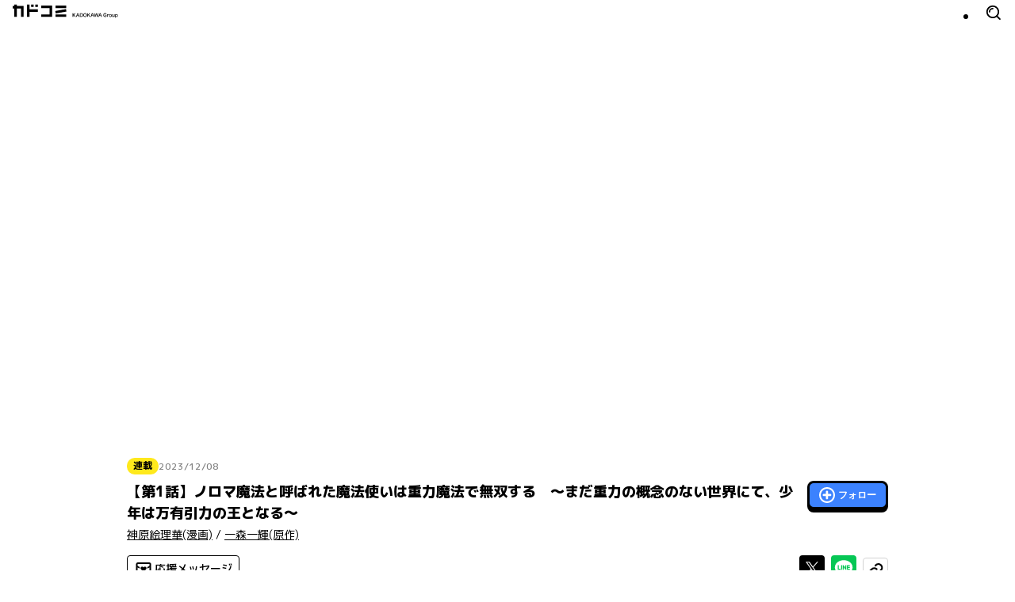

--- FILE ---
content_type: text/html; charset=utf-8
request_url: https://comic-walker.com/detail/KC_005278_S/episodes/KC_0052780000100011_E?episodeType=first
body_size: 36838
content:
<!DOCTYPE html><html lang="ja"><head><meta charSet="utf-8"/><meta property="og:url" content="https://comic-walker.com/detail/KC_005278_S/episodes/KC_0052780000100011_E?episodeType=first"/><title>【第1話】ノロマ魔法と呼ばれた魔法使いは重力魔法で無双する　～まだ重力の概念のない世界にて、少年は万有引力の王となる～｜カドコミ (コミックウォーカー)</title><meta property="og:title" content="【第1話】ノロマ魔法と呼ばれた魔法使いは重力魔法で無双する　～まだ重力の概念のない世界にて、少年は万有引力の王となる～｜カドコミ (コミックウォーカー)"/><meta name="description" content="ノロマ魔法と呼ばれた魔法使いは重力魔法で無双する　～まだ重力の概念のない世界にて、少年は万有引力の王となる～読むならカドコミ"/><meta property="og:description" content="ノロマ魔法と呼ばれた魔法使いは重力魔法で無双する　～まだ重力の概念のない世界にて、少年は万有引力の王となる～読むならカドコミ"/><meta property="og:image" content="https://cdn.comic-walker.com/integration/cdpf/resources/005278/00001/01/01/01/005278_00001_01_01_01_001_0001.jpg"/><meta property="og:site_name" content="カドコミ (コミックウォーカー)"/><meta property="og:type" content="article"/><meta property="og:locale" content="ja_JP"/><meta name="twitter:card" content="summary_large_image"/><meta name="twitter:site" content="@kado_comi"/><meta name="viewport" content="width=device-width,initial-scale=1"/><link rel="canonical" href="https://comic-walker.com/detail/KC_005278_S/episodes/KC_0052780000100011_E"/><meta name="next-head-count" content="14"/><link rel="icon" href="/favicons/favicon.ico" sizes="any"/><link rel="icon" href="/favicons/icon.svg" type="image/svg+xml"/><link rel="apple-touch-icon" href="/favicons/apple-touch-icon.png"/><link rel="manifest" href="/site.webmanifest"/><link rel="preload" href="https://cdn.comic-walker.com/_next/static/media/60b0bd9a458302de-s.p.woff2" as="font" type="font/woff2" crossorigin="anonymous" data-next-font="size-adjust"/><link rel="preload" href="https://cdn.comic-walker.com/_next/static/media/114c739ac7d3dbda-s.p.woff2" as="font" type="font/woff2" crossorigin="anonymous" data-next-font="size-adjust"/><link rel="preload" href="https://cdn.comic-walker.com/_next/static/media/161ac1321d4ca3f7-s.p.woff2" as="font" type="font/woff2" crossorigin="anonymous" data-next-font="size-adjust"/><link rel="preload" href="https://cdn.comic-walker.com/_next/static/media/e5f712adad67ee81-s.p.woff2" as="font" type="font/woff2" crossorigin="anonymous" data-next-font="size-adjust"/><link rel="preload" href="https://cdn.comic-walker.com/_next/static/media/8cc791aba311db8a-s.p.woff2" as="font" type="font/woff2" crossorigin="anonymous" data-next-font="size-adjust"/><link rel="preload" href="https://cdn.comic-walker.com/_next/static/media/3513d10f960ee47b-s.p.woff2" as="font" type="font/woff2" crossorigin="anonymous" data-next-font="size-adjust"/><link rel="preload" href="https://cdn.comic-walker.com/_next/static/media/f868ba640c4e9141-s.p.woff2" as="font" type="font/woff2" crossorigin="anonymous" data-next-font="size-adjust"/><link rel="preload" href="https://cdn.comic-walker.com/_next/static/media/2b1d7db85d38c14f-s.p.woff2" as="font" type="font/woff2" crossorigin="anonymous" data-next-font="size-adjust"/><link rel="preload" href="https://cdn.comic-walker.com/_next/static/media/a0f63ac846c834bf-s.p.woff2" as="font" type="font/woff2" crossorigin="anonymous" data-next-font="size-adjust"/><link rel="preload" href="https://cdn.comic-walker.com/_next/static/media/43cdce30864779ae-s.p.woff2" as="font" type="font/woff2" crossorigin="anonymous" data-next-font="size-adjust"/><link rel="preload" href="https://cdn.comic-walker.com/_next/static/media/5112268e5dc34a9a-s.p.woff2" as="font" type="font/woff2" crossorigin="anonymous" data-next-font="size-adjust"/><link rel="preload" href="https://cdn.comic-walker.com/_next/static/media/585bef4aafd31323-s.p.woff2" as="font" type="font/woff2" crossorigin="anonymous" data-next-font="size-adjust"/><link rel="preload" href="https://cdn.comic-walker.com/_next/static/media/474437003d4a5bde-s.p.woff2" as="font" type="font/woff2" crossorigin="anonymous" data-next-font="size-adjust"/><link rel="preload" href="https://cdn.comic-walker.com/_next/static/media/ea5bec7b240201bf-s.p.woff2" as="font" type="font/woff2" crossorigin="anonymous" data-next-font="size-adjust"/><link rel="preload" href="https://cdn.comic-walker.com/_next/static/media/1f975300739f8496-s.p.woff2" as="font" type="font/woff2" crossorigin="anonymous" data-next-font="size-adjust"/><link rel="preload" href="https://cdn.comic-walker.com/_next/static/media/8da92ca471bdc17a-s.p.woff2" as="font" type="font/woff2" crossorigin="anonymous" data-next-font="size-adjust"/><link rel="preload" href="https://cdn.comic-walker.com/_next/static/media/8637e75a424be59d-s.p.woff2" as="font" type="font/woff2" crossorigin="anonymous" data-next-font="size-adjust"/><link rel="preload" href="https://cdn.comic-walker.com/_next/static/media/0eff2a3564216918-s.p.woff2" as="font" type="font/woff2" crossorigin="anonymous" data-next-font="size-adjust"/><link rel="preload" href="https://cdn.comic-walker.com/_next/static/media/76229ed7e309fc6a-s.p.woff2" as="font" type="font/woff2" crossorigin="anonymous" data-next-font="size-adjust"/><link rel="preload" href="https://cdn.comic-walker.com/_next/static/media/a4fd7959add078fa-s.p.woff2" as="font" type="font/woff2" crossorigin="anonymous" data-next-font="size-adjust"/><link rel="preload" href="https://cdn.comic-walker.com/_next/static/media/929f14e45c95c118-s.p.woff2" as="font" type="font/woff2" crossorigin="anonymous" data-next-font="size-adjust"/><link rel="preload" href="https://cdn.comic-walker.com/_next/static/media/4d2a1a7a9fc42db2-s.p.woff2" as="font" type="font/woff2" crossorigin="anonymous" data-next-font="size-adjust"/><link rel="preload" href="https://cdn.comic-walker.com/_next/static/media/d45e61e7a41c2dd0-s.p.woff2" as="font" type="font/woff2" crossorigin="anonymous" data-next-font="size-adjust"/><link rel="preload" href="https://cdn.comic-walker.com/_next/static/media/ec34b9c9821ab7b6-s.p.woff2" as="font" type="font/woff2" crossorigin="anonymous" data-next-font="size-adjust"/><link rel="preload" href="https://cdn.comic-walker.com/_next/static/media/f7b4022ace7b2c3c-s.p.woff2" as="font" type="font/woff2" crossorigin="anonymous" data-next-font="size-adjust"/><link rel="preload" href="https://cdn.comic-walker.com/_next/static/media/6a7032ee6ee094c6-s.p.woff2" as="font" type="font/woff2" crossorigin="anonymous" data-next-font="size-adjust"/><link rel="preload" href="https://cdn.comic-walker.com/_next/static/media/d9c47d8dd03520f3-s.p.woff2" as="font" type="font/woff2" crossorigin="anonymous" data-next-font="size-adjust"/><link rel="preload" href="https://cdn.comic-walker.com/_next/static/media/52f0b3a55859b036-s.p.woff2" as="font" type="font/woff2" crossorigin="anonymous" data-next-font="size-adjust"/><link rel="preload" href="https://cdn.comic-walker.com/_next/static/media/f0f033b2f4323979-s.p.woff2" as="font" type="font/woff2" crossorigin="anonymous" data-next-font="size-adjust"/><link rel="preload" href="https://cdn.comic-walker.com/_next/static/media/9075b356767ee1b8-s.p.woff2" as="font" type="font/woff2" crossorigin="anonymous" data-next-font="size-adjust"/><link rel="preload" href="https://cdn.comic-walker.com/_next/static/media/d266a43c8a8e2d2c-s.p.woff2" as="font" type="font/woff2" crossorigin="anonymous" data-next-font="size-adjust"/><link rel="preload" href="https://cdn.comic-walker.com/_next/static/media/4fcb9211e9209799-s.p.woff2" as="font" type="font/woff2" crossorigin="anonymous" data-next-font="size-adjust"/><link rel="preload" href="https://cdn.comic-walker.com/_next/static/media/ab72ae174fde7895-s.p.woff2" as="font" type="font/woff2" crossorigin="anonymous" data-next-font="size-adjust"/><link rel="preload" href="https://cdn.comic-walker.com/_next/static/media/34acc9536eab58f9-s.p.woff2" as="font" type="font/woff2" crossorigin="anonymous" data-next-font="size-adjust"/><link rel="preload" href="https://cdn.comic-walker.com/_next/static/media/0cea59043f1f2c2a-s.p.woff2" as="font" type="font/woff2" crossorigin="anonymous" data-next-font="size-adjust"/><link rel="preload" href="https://cdn.comic-walker.com/_next/static/media/3caeda9e040350f0-s.p.woff2" as="font" type="font/woff2" crossorigin="anonymous" data-next-font="size-adjust"/><link rel="preload" href="https://cdn.comic-walker.com/_next/static/media/aec402eb68001862-s.p.woff2" as="font" type="font/woff2" crossorigin="anonymous" data-next-font="size-adjust"/><link rel="preload" href="https://cdn.comic-walker.com/_next/static/media/6232b351c9c35615-s.p.woff2" as="font" type="font/woff2" crossorigin="anonymous" data-next-font="size-adjust"/><link rel="preload" href="https://cdn.comic-walker.com/_next/static/media/f922506f3afbe7ea-s.p.woff2" as="font" type="font/woff2" crossorigin="anonymous" data-next-font="size-adjust"/><link rel="preload" href="https://cdn.comic-walker.com/_next/static/media/aae60990dfc2f1a7-s.p.woff2" as="font" type="font/woff2" crossorigin="anonymous" data-next-font="size-adjust"/><link rel="preload" href="https://cdn.comic-walker.com/_next/static/media/c7144a84851f8b04-s.p.woff2" as="font" type="font/woff2" crossorigin="anonymous" data-next-font="size-adjust"/><link rel="preload" href="https://cdn.comic-walker.com/_next/static/media/e28ebdcbe99f2b00-s.p.woff2" as="font" type="font/woff2" crossorigin="anonymous" data-next-font="size-adjust"/><link rel="preload" href="https://cdn.comic-walker.com/_next/static/media/3731292c66c2e643-s.p.woff2" as="font" type="font/woff2" crossorigin="anonymous" data-next-font="size-adjust"/><link rel="preload" href="https://cdn.comic-walker.com/_next/static/media/bc3f4f9983a56edd-s.p.woff2" as="font" type="font/woff2" crossorigin="anonymous" data-next-font="size-adjust"/><link rel="preload" href="https://cdn.comic-walker.com/_next/static/media/dd287a214560a963-s.p.woff2" as="font" type="font/woff2" crossorigin="anonymous" data-next-font="size-adjust"/><link rel="preload" href="https://cdn.comic-walker.com/_next/static/media/c4fae8c20a56b553-s.p.woff2" as="font" type="font/woff2" crossorigin="anonymous" data-next-font="size-adjust"/><link rel="preload" href="https://cdn.comic-walker.com/_next/static/media/d74878bfedfc815e-s.p.woff2" as="font" type="font/woff2" crossorigin="anonymous" data-next-font="size-adjust"/><link rel="preload" href="https://cdn.comic-walker.com/_next/static/media/ec87ba08caf6dde6-s.p.woff2" as="font" type="font/woff2" crossorigin="anonymous" data-next-font="size-adjust"/><link rel="preload" href="https://cdn.comic-walker.com/_next/static/media/0f1b6fa1ae872192-s.p.woff2" as="font" type="font/woff2" crossorigin="anonymous" data-next-font="size-adjust"/><link rel="preload" href="https://cdn.comic-walker.com/_next/static/media/9caa3b865a7bd207-s.p.woff2" as="font" type="font/woff2" crossorigin="anonymous" data-next-font="size-adjust"/><link rel="preload" href="https://cdn.comic-walker.com/_next/static/media/c048890f61713355-s.p.woff2" as="font" type="font/woff2" crossorigin="anonymous" data-next-font="size-adjust"/><link rel="preload" href="https://cdn.comic-walker.com/_next/static/media/13cc928153c7bd94-s.p.woff2" as="font" type="font/woff2" crossorigin="anonymous" data-next-font="size-adjust"/><link rel="preload" href="https://cdn.comic-walker.com/_next/static/media/7df186b47b551697-s.p.woff2" as="font" type="font/woff2" crossorigin="anonymous" data-next-font="size-adjust"/><link rel="preload" href="https://cdn.comic-walker.com/_next/static/media/0d3b290a3a0894cb-s.p.woff2" as="font" type="font/woff2" crossorigin="anonymous" data-next-font="size-adjust"/><link rel="preload" href="https://cdn.comic-walker.com/_next/static/media/a6e43adc021b392e-s.p.woff2" as="font" type="font/woff2" crossorigin="anonymous" data-next-font="size-adjust"/><link rel="preload" href="https://cdn.comic-walker.com/_next/static/media/8d040e57640da1ba-s.p.woff2" as="font" type="font/woff2" crossorigin="anonymous" data-next-font="size-adjust"/><link rel="preload" href="https://cdn.comic-walker.com/_next/static/media/e20c28f658f1c250-s.p.woff2" as="font" type="font/woff2" crossorigin="anonymous" data-next-font="size-adjust"/><link rel="preload" href="https://cdn.comic-walker.com/_next/static/media/0b5170b53f81efbe-s.p.woff2" as="font" type="font/woff2" crossorigin="anonymous" data-next-font="size-adjust"/><link rel="preload" href="https://cdn.comic-walker.com/_next/static/media/070b5fce833814a8-s.p.woff2" as="font" type="font/woff2" crossorigin="anonymous" data-next-font="size-adjust"/><link rel="preload" href="https://cdn.comic-walker.com/_next/static/media/7240a6f8fdeba4b9-s.p.woff2" as="font" type="font/woff2" crossorigin="anonymous" data-next-font="size-adjust"/><link rel="preload" href="https://cdn.comic-walker.com/_next/static/media/c7dd7bdacb7f5a2f-s.p.woff2" as="font" type="font/woff2" crossorigin="anonymous" data-next-font="size-adjust"/><link rel="preload" href="https://cdn.comic-walker.com/_next/static/media/22dec30ba4fe42cd-s.p.woff2" as="font" type="font/woff2" crossorigin="anonymous" data-next-font="size-adjust"/><link rel="preload" href="https://cdn.comic-walker.com/_next/static/media/9d3e2b8ce2a201d6-s.p.woff2" as="font" type="font/woff2" crossorigin="anonymous" data-next-font="size-adjust"/><link rel="preload" href="https://cdn.comic-walker.com/_next/static/media/b6a5b3062c1d2bab-s.p.woff2" as="font" type="font/woff2" crossorigin="anonymous" data-next-font="size-adjust"/><link rel="preload" href="https://cdn.comic-walker.com/_next/static/media/2da02fa9907a1142-s.p.woff2" as="font" type="font/woff2" crossorigin="anonymous" data-next-font="size-adjust"/><link rel="preload" href="https://cdn.comic-walker.com/_next/static/media/68a2659525a472a7-s.p.woff2" as="font" type="font/woff2" crossorigin="anonymous" data-next-font="size-adjust"/><link rel="preload" href="https://cdn.comic-walker.com/_next/static/media/a39dc023d93a14b6-s.p.woff2" as="font" type="font/woff2" crossorigin="anonymous" data-next-font="size-adjust"/><link rel="preload" href="https://cdn.comic-walker.com/_next/static/media/8f16b22ea8579559-s.p.woff2" as="font" type="font/woff2" crossorigin="anonymous" data-next-font="size-adjust"/><link rel="preload" href="https://cdn.comic-walker.com/_next/static/media/444be9a64dc4283f-s.p.woff2" as="font" type="font/woff2" crossorigin="anonymous" data-next-font="size-adjust"/><link rel="preload" href="https://cdn.comic-walker.com/_next/static/media/a448d2bedf1ea47a-s.p.woff2" as="font" type="font/woff2" crossorigin="anonymous" data-next-font="size-adjust"/><link rel="preload" href="https://cdn.comic-walker.com/_next/static/media/16c9c0fc7c0bddc9-s.p.woff2" as="font" type="font/woff2" crossorigin="anonymous" data-next-font="size-adjust"/><link rel="preload" href="https://cdn.comic-walker.com/_next/static/media/fc727080e525cf32-s.p.woff2" as="font" type="font/woff2" crossorigin="anonymous" data-next-font="size-adjust"/><link rel="preload" href="https://cdn.comic-walker.com/_next/static/media/3067017ec78fbd16-s.p.woff2" as="font" type="font/woff2" crossorigin="anonymous" data-next-font="size-adjust"/><link rel="preload" href="https://cdn.comic-walker.com/_next/static/media/4cf9e230d4ea0b92-s.p.woff2" as="font" type="font/woff2" crossorigin="anonymous" data-next-font="size-adjust"/><link rel="preload" href="https://cdn.comic-walker.com/_next/static/media/2eeb0edf4d5830b6-s.p.woff2" as="font" type="font/woff2" crossorigin="anonymous" data-next-font="size-adjust"/><link rel="preload" href="https://cdn.comic-walker.com/_next/static/media/602c4e05e5aae567-s.p.woff2" as="font" type="font/woff2" crossorigin="anonymous" data-next-font="size-adjust"/><link rel="preload" href="https://cdn.comic-walker.com/_next/static/media/d541ee205fde9920-s.p.woff2" as="font" type="font/woff2" crossorigin="anonymous" data-next-font="size-adjust"/><link rel="preload" href="https://cdn.comic-walker.com/_next/static/media/07f0b25c6a0be4b5-s.p.woff2" as="font" type="font/woff2" crossorigin="anonymous" data-next-font="size-adjust"/><link rel="preload" href="https://cdn.comic-walker.com/_next/static/media/bff521c210095d6c-s.p.woff2" as="font" type="font/woff2" crossorigin="anonymous" data-next-font="size-adjust"/><link rel="preload" href="https://cdn.comic-walker.com/_next/static/media/e71e168db09889fb-s.p.woff2" as="font" type="font/woff2" crossorigin="anonymous" data-next-font="size-adjust"/><link rel="preload" href="https://cdn.comic-walker.com/_next/static/media/8dc7e644825b5278-s.p.woff2" as="font" type="font/woff2" crossorigin="anonymous" data-next-font="size-adjust"/><link rel="preload" href="https://cdn.comic-walker.com/_next/static/media/b41c88e055b2aeef-s.p.woff2" as="font" type="font/woff2" crossorigin="anonymous" data-next-font="size-adjust"/><link rel="preload" href="https://cdn.comic-walker.com/_next/static/media/9c0eed209c7bbcb7-s.p.woff2" as="font" type="font/woff2" crossorigin="anonymous" data-next-font="size-adjust"/><link rel="preload" href="https://cdn.comic-walker.com/_next/static/media/f8d5c1514c74df72-s.p.woff2" as="font" type="font/woff2" crossorigin="anonymous" data-next-font="size-adjust"/><link rel="preload" href="https://cdn.comic-walker.com/_next/static/media/6e2af178f920ab61-s.p.woff2" as="font" type="font/woff2" crossorigin="anonymous" data-next-font="size-adjust"/><link rel="preload" href="https://cdn.comic-walker.com/_next/static/media/4118393512f30b68-s.p.woff2" as="font" type="font/woff2" crossorigin="anonymous" data-next-font="size-adjust"/><link rel="preload" href="https://cdn.comic-walker.com/_next/static/media/ccfd46b8778b894d-s.p.woff2" as="font" type="font/woff2" crossorigin="anonymous" data-next-font="size-adjust"/><link rel="preload" href="https://cdn.comic-walker.com/_next/static/media/00862d5bd423a91c-s.p.woff2" as="font" type="font/woff2" crossorigin="anonymous" data-next-font="size-adjust"/><link rel="preload" href="https://cdn.comic-walker.com/_next/static/media/e03e4cb1088e0f41-s.p.woff2" as="font" type="font/woff2" crossorigin="anonymous" data-next-font="size-adjust"/><link rel="preload" href="https://cdn.comic-walker.com/_next/static/media/d5984bb654a30cd9-s.p.woff2" as="font" type="font/woff2" crossorigin="anonymous" data-next-font="size-adjust"/><link rel="preload" href="https://cdn.comic-walker.com/_next/static/media/0ad98974c0508fab-s.p.woff2" as="font" type="font/woff2" crossorigin="anonymous" data-next-font="size-adjust"/><link rel="preload" href="https://cdn.comic-walker.com/_next/static/media/c00369a1f303792e-s.p.woff2" as="font" type="font/woff2" crossorigin="anonymous" data-next-font="size-adjust"/><link rel="preload" href="https://cdn.comic-walker.com/_next/static/media/bfd4f48364a14aae-s.p.woff2" as="font" type="font/woff2" crossorigin="anonymous" data-next-font="size-adjust"/><link rel="preload" href="https://cdn.comic-walker.com/_next/static/media/e33457bf0e41f89e-s.p.woff2" as="font" type="font/woff2" crossorigin="anonymous" data-next-font="size-adjust"/><link rel="preload" href="https://cdn.comic-walker.com/_next/static/media/b81265ebe1ff4fff-s.p.woff2" as="font" type="font/woff2" crossorigin="anonymous" data-next-font="size-adjust"/><link rel="preload" href="https://cdn.comic-walker.com/_next/static/media/671966da4b714f98-s.p.woff2" as="font" type="font/woff2" crossorigin="anonymous" data-next-font="size-adjust"/><link rel="preload" href="https://cdn.comic-walker.com/_next/static/media/481c09d7ece899f2-s.p.woff2" as="font" type="font/woff2" crossorigin="anonymous" data-next-font="size-adjust"/><link rel="preload" href="https://cdn.comic-walker.com/_next/static/media/b872156498a49706-s.p.woff2" as="font" type="font/woff2" crossorigin="anonymous" data-next-font="size-adjust"/><link rel="preload" href="https://cdn.comic-walker.com/_next/static/media/04e645a6c47183c5-s.p.woff2" as="font" type="font/woff2" crossorigin="anonymous" data-next-font="size-adjust"/><link rel="preload" href="https://cdn.comic-walker.com/_next/static/media/182417ea08244c0f-s.p.woff2" as="font" type="font/woff2" crossorigin="anonymous" data-next-font="size-adjust"/><link rel="preload" href="https://cdn.comic-walker.com/_next/static/media/828be67a1717bcc3-s.p.woff2" as="font" type="font/woff2" crossorigin="anonymous" data-next-font="size-adjust"/><link rel="preload" href="https://cdn.comic-walker.com/_next/static/media/6da176aa9431b9aa-s.p.woff2" as="font" type="font/woff2" crossorigin="anonymous" data-next-font="size-adjust"/><link rel="preload" href="https://cdn.comic-walker.com/_next/static/media/3e5f1b1f7a6699ef-s.p.woff2" as="font" type="font/woff2" crossorigin="anonymous" data-next-font="size-adjust"/><link rel="preload" href="https://cdn.comic-walker.com/_next/static/media/742c2340c06f904b-s.p.woff2" as="font" type="font/woff2" crossorigin="anonymous" data-next-font="size-adjust"/><link rel="preload" href="https://cdn.comic-walker.com/_next/static/media/e735ba0aeb20e4f3-s.p.woff2" as="font" type="font/woff2" crossorigin="anonymous" data-next-font="size-adjust"/><link rel="preload" href="https://cdn.comic-walker.com/_next/static/media/fd77a226cb0fcdf1-s.p.woff2" as="font" type="font/woff2" crossorigin="anonymous" data-next-font="size-adjust"/><link rel="preload" href="https://cdn.comic-walker.com/_next/static/media/912c31170af74989-s.p.woff2" as="font" type="font/woff2" crossorigin="anonymous" data-next-font="size-adjust"/><link rel="preload" href="https://cdn.comic-walker.com/_next/static/media/0317a39615c4dc02-s.p.woff2" as="font" type="font/woff2" crossorigin="anonymous" data-next-font="size-adjust"/><link rel="preload" href="https://cdn.comic-walker.com/_next/static/media/507c6b8416f24f41-s.p.woff2" as="font" type="font/woff2" crossorigin="anonymous" data-next-font="size-adjust"/><link rel="preload" href="https://cdn.comic-walker.com/_next/static/media/f9b8d26f6bbde6b0-s.p.woff2" as="font" type="font/woff2" crossorigin="anonymous" data-next-font="size-adjust"/><link rel="preload" href="https://cdn.comic-walker.com/_next/static/media/e4556f6003d19cd2-s.p.woff2" as="font" type="font/woff2" crossorigin="anonymous" data-next-font="size-adjust"/><link rel="preload" href="https://cdn.comic-walker.com/_next/static/media/465218dbb8f79d04-s.p.woff2" as="font" type="font/woff2" crossorigin="anonymous" data-next-font="size-adjust"/><link rel="preload" href="https://cdn.comic-walker.com/_next/static/media/75df2cc5bfe29612-s.p.woff2" as="font" type="font/woff2" crossorigin="anonymous" data-next-font="size-adjust"/><link rel="preload" href="https://cdn.comic-walker.com/_next/static/media/f34df0985b1f20d3-s.p.woff2" as="font" type="font/woff2" crossorigin="anonymous" data-next-font="size-adjust"/><link rel="preload" href="https://cdn.comic-walker.com/_next/static/media/9e49da1807a71184-s.p.woff2" as="font" type="font/woff2" crossorigin="anonymous" data-next-font="size-adjust"/><link rel="preload" href="https://cdn.comic-walker.com/_next/static/media/687ee525db26440b-s.p.woff2" as="font" type="font/woff2" crossorigin="anonymous" data-next-font="size-adjust"/><link rel="preload" href="https://cdn.comic-walker.com/_next/static/media/dd866f438a4c0de7-s.p.woff2" as="font" type="font/woff2" crossorigin="anonymous" data-next-font="size-adjust"/><link rel="preload" href="https://cdn.comic-walker.com/_next/static/media/b92e35232cc1dfe3-s.p.woff2" as="font" type="font/woff2" crossorigin="anonymous" data-next-font="size-adjust"/><link rel="preload" href="https://cdn.comic-walker.com/_next/static/media/54a8107359d3580b-s.p.woff2" as="font" type="font/woff2" crossorigin="anonymous" data-next-font="size-adjust"/><link rel="preload" href="https://cdn.comic-walker.com/_next/static/media/9bb2bf986913276f-s.p.woff2" as="font" type="font/woff2" crossorigin="anonymous" data-next-font="size-adjust"/><link rel="preload" href="https://cdn.comic-walker.com/_next/static/media/7dcf893227e56685-s.p.woff2" as="font" type="font/woff2" crossorigin="anonymous" data-next-font="size-adjust"/><link rel="preload" href="https://cdn.comic-walker.com/_next/static/media/4d0baa02ccf382a7-s.p.woff2" as="font" type="font/woff2" crossorigin="anonymous" data-next-font="size-adjust"/><link rel="preload" href="https://cdn.comic-walker.com/_next/static/media/a86affc4b1658064-s.p.woff2" as="font" type="font/woff2" crossorigin="anonymous" data-next-font="size-adjust"/><link rel="preload" href="https://cdn.comic-walker.com/_next/static/media/3db5726343fbfe21-s.p.woff2" as="font" type="font/woff2" crossorigin="anonymous" data-next-font="size-adjust"/><link rel="preload" href="https://cdn.comic-walker.com/_next/static/media/7b21bf3712c4c57b-s.p.woff2" as="font" type="font/woff2" crossorigin="anonymous" data-next-font="size-adjust"/><link rel="preload" href="https://cdn.comic-walker.com/_next/static/media/a28cde60bef6c669-s.p.woff2" as="font" type="font/woff2" crossorigin="anonymous" data-next-font="size-adjust"/><link rel="preload" href="https://cdn.comic-walker.com/_next/static/media/20710c1c096d5667-s.p.woff2" as="font" type="font/woff2" crossorigin="anonymous" data-next-font="size-adjust"/><link rel="preload" href="https://cdn.comic-walker.com/_next/static/media/ad8241f8fa5f0e5e-s.p.woff2" as="font" type="font/woff2" crossorigin="anonymous" data-next-font="size-adjust"/><link rel="preload" href="https://cdn.comic-walker.com/_next/static/media/8a6f780a19f41ffa-s.p.woff2" as="font" type="font/woff2" crossorigin="anonymous" data-next-font="size-adjust"/><link rel="preload" href="https://cdn.comic-walker.com/_next/static/media/32167747d476a08d-s.p.woff2" as="font" type="font/woff2" crossorigin="anonymous" data-next-font="size-adjust"/><link rel="preload" href="https://cdn.comic-walker.com/_next/static/media/574dd5d5c2c44ac9-s.p.woff2" as="font" type="font/woff2" crossorigin="anonymous" data-next-font="size-adjust"/><link rel="preload" href="https://cdn.comic-walker.com/_next/static/media/53308d91ca90f287-s.p.woff2" as="font" type="font/woff2" crossorigin="anonymous" data-next-font="size-adjust"/><link rel="preload" href="https://cdn.comic-walker.com/_next/static/media/09d0679fc5bc75a4-s.p.woff2" as="font" type="font/woff2" crossorigin="anonymous" data-next-font="size-adjust"/><link rel="preload" href="https://cdn.comic-walker.com/_next/static/media/4c3bd9659994f1d7-s.p.woff2" as="font" type="font/woff2" crossorigin="anonymous" data-next-font="size-adjust"/><link rel="preload" href="https://cdn.comic-walker.com/_next/static/media/605e8d0776495f0a-s.p.woff2" as="font" type="font/woff2" crossorigin="anonymous" data-next-font="size-adjust"/><link rel="preload" href="https://cdn.comic-walker.com/_next/static/media/8b23a7066c5fd61d-s.p.woff2" as="font" type="font/woff2" crossorigin="anonymous" data-next-font="size-adjust"/><link rel="preload" href="https://cdn.comic-walker.com/_next/static/media/cd7a4853b093b88d-s.p.woff2" as="font" type="font/woff2" crossorigin="anonymous" data-next-font="size-adjust"/><link rel="preload" href="https://cdn.comic-walker.com/_next/static/media/fdfc010753c7029a-s.p.woff2" as="font" type="font/woff2" crossorigin="anonymous" data-next-font="size-adjust"/><link rel="preload" href="https://cdn.comic-walker.com/_next/static/media/60a819d69d17b99a-s.p.woff2" as="font" type="font/woff2" crossorigin="anonymous" data-next-font="size-adjust"/><link rel="preload" href="https://cdn.comic-walker.com/_next/static/media/876498f67a09d309-s.p.woff2" as="font" type="font/woff2" crossorigin="anonymous" data-next-font="size-adjust"/><link rel="preload" href="https://cdn.comic-walker.com/_next/static/media/e6af91e0b54f28fe-s.p.woff2" as="font" type="font/woff2" crossorigin="anonymous" data-next-font="size-adjust"/><link rel="preload" href="https://cdn.comic-walker.com/_next/static/media/4a37b56098a1eb6c-s.p.woff2" as="font" type="font/woff2" crossorigin="anonymous" data-next-font="size-adjust"/><link rel="preload" href="https://cdn.comic-walker.com/_next/static/media/396a500f4f44edce-s.p.woff2" as="font" type="font/woff2" crossorigin="anonymous" data-next-font="size-adjust"/><link rel="preload" href="https://cdn.comic-walker.com/_next/static/media/c6c1996df1e35cba-s.p.woff2" as="font" type="font/woff2" crossorigin="anonymous" data-next-font="size-adjust"/><link rel="preload" href="https://cdn.comic-walker.com/_next/static/media/ac468b0147832d9e-s.p.woff2" as="font" type="font/woff2" crossorigin="anonymous" data-next-font="size-adjust"/><link rel="preload" href="https://cdn.comic-walker.com/_next/static/media/6112c1c1c31942c4-s.p.woff2" as="font" type="font/woff2" crossorigin="anonymous" data-next-font="size-adjust"/><link rel="preload" href="https://cdn.comic-walker.com/_next/static/media/3c8792ad7edbb0eb-s.p.woff2" as="font" type="font/woff2" crossorigin="anonymous" data-next-font="size-adjust"/><link rel="preload" href="https://cdn.comic-walker.com/_next/static/media/02d95505df17e330-s.p.woff2" as="font" type="font/woff2" crossorigin="anonymous" data-next-font="size-adjust"/><link rel="preload" href="https://cdn.comic-walker.com/_next/static/media/d58b8824b484b721-s.p.woff2" as="font" type="font/woff2" crossorigin="anonymous" data-next-font="size-adjust"/><link rel="preload" href="https://cdn.comic-walker.com/_next/static/media/be98e4322b4b67ef-s.p.woff2" as="font" type="font/woff2" crossorigin="anonymous" data-next-font="size-adjust"/><link rel="preload" href="https://cdn.comic-walker.com/_next/static/media/2eac6a5a3f7c34c3-s.p.woff2" as="font" type="font/woff2" crossorigin="anonymous" data-next-font="size-adjust"/><link rel="preload" href="https://cdn.comic-walker.com/_next/static/media/88440ed3547a9f26-s.p.woff2" as="font" type="font/woff2" crossorigin="anonymous" data-next-font="size-adjust"/><link rel="preload" href="https://cdn.comic-walker.com/_next/static/media/9cc6fdbfa3cdaa56-s.p.woff2" as="font" type="font/woff2" crossorigin="anonymous" data-next-font="size-adjust"/><link rel="preload" href="https://cdn.comic-walker.com/_next/static/media/e3c9593b96c96798-s.p.woff2" as="font" type="font/woff2" crossorigin="anonymous" data-next-font="size-adjust"/><link rel="preload" href="https://cdn.comic-walker.com/_next/static/media/9da24ef14d96e8ce-s.p.woff2" as="font" type="font/woff2" crossorigin="anonymous" data-next-font="size-adjust"/><link rel="preload" href="https://cdn.comic-walker.com/_next/static/media/e683e5c17c0ac754-s.p.woff2" as="font" type="font/woff2" crossorigin="anonymous" data-next-font="size-adjust"/><link rel="preload" href="https://cdn.comic-walker.com/_next/static/media/36535dffc59cc245-s.p.woff2" as="font" type="font/woff2" crossorigin="anonymous" data-next-font="size-adjust"/><link rel="preload" href="https://cdn.comic-walker.com/_next/static/media/d498d561e32e57b3-s.p.woff2" as="font" type="font/woff2" crossorigin="anonymous" data-next-font="size-adjust"/><link rel="preload" href="https://cdn.comic-walker.com/_next/static/media/4a7d74d3b96cf435-s.p.woff2" as="font" type="font/woff2" crossorigin="anonymous" data-next-font="size-adjust"/><link rel="preload" href="https://cdn.comic-walker.com/_next/static/media/164d64fc503b2c29-s.p.woff2" as="font" type="font/woff2" crossorigin="anonymous" data-next-font="size-adjust"/><link rel="preload" href="https://cdn.comic-walker.com/_next/static/media/d478a29135c375a8-s.p.woff2" as="font" type="font/woff2" crossorigin="anonymous" data-next-font="size-adjust"/><link rel="preload" href="https://cdn.comic-walker.com/_next/static/media/6011093cc77b53bf-s.p.woff2" as="font" type="font/woff2" crossorigin="anonymous" data-next-font="size-adjust"/><link rel="preload" href="https://cdn.comic-walker.com/_next/static/media/2c805837a48dc8ec-s.p.woff2" as="font" type="font/woff2" crossorigin="anonymous" data-next-font="size-adjust"/><link rel="preload" href="https://cdn.comic-walker.com/_next/static/media/4b27f894da1b5732-s.p.woff2" as="font" type="font/woff2" crossorigin="anonymous" data-next-font="size-adjust"/><link rel="preload" href="https://cdn.comic-walker.com/_next/static/media/0dd0cbad4b2bf882-s.p.woff2" as="font" type="font/woff2" crossorigin="anonymous" data-next-font="size-adjust"/><link rel="preload" href="https://cdn.comic-walker.com/_next/static/media/70ef09c443d76668-s.p.woff2" as="font" type="font/woff2" crossorigin="anonymous" data-next-font="size-adjust"/><link rel="preload" href="https://cdn.comic-walker.com/_next/static/media/870ab24abba85972-s.p.woff2" as="font" type="font/woff2" crossorigin="anonymous" data-next-font="size-adjust"/><link rel="preload" href="https://cdn.comic-walker.com/_next/static/media/07ccccb547766028-s.p.woff2" as="font" type="font/woff2" crossorigin="anonymous" data-next-font="size-adjust"/><link rel="preload" href="https://cdn.comic-walker.com/_next/static/media/d134fe1aac4d76b7-s.p.woff2" as="font" type="font/woff2" crossorigin="anonymous" data-next-font="size-adjust"/><link rel="preload" href="https://cdn.comic-walker.com/_next/static/media/6e4289a9c3758f8b-s.p.woff2" as="font" type="font/woff2" crossorigin="anonymous" data-next-font="size-adjust"/><link rel="preload" href="https://cdn.comic-walker.com/_next/static/media/f62e3c129b39c030-s.p.woff2" as="font" type="font/woff2" crossorigin="anonymous" data-next-font="size-adjust"/><link rel="preload" href="https://cdn.comic-walker.com/_next/static/media/d9da83e96d249361-s.p.woff2" as="font" type="font/woff2" crossorigin="anonymous" data-next-font="size-adjust"/><link rel="preload" href="https://cdn.comic-walker.com/_next/static/media/cbc81da9ce05e8c4-s.p.woff2" as="font" type="font/woff2" crossorigin="anonymous" data-next-font="size-adjust"/><link rel="preload" href="https://cdn.comic-walker.com/_next/static/media/27ac45546eb18ab5-s.p.woff2" as="font" type="font/woff2" crossorigin="anonymous" data-next-font="size-adjust"/><link rel="preload" href="https://cdn.comic-walker.com/_next/static/media/9f0f7a323b245cf6-s.p.woff2" as="font" type="font/woff2" crossorigin="anonymous" data-next-font="size-adjust"/><link rel="preload" href="https://cdn.comic-walker.com/_next/static/media/3819b5bc6ab6f141-s.p.woff2" as="font" type="font/woff2" crossorigin="anonymous" data-next-font="size-adjust"/><link rel="preload" href="https://cdn.comic-walker.com/_next/static/media/70d81398eab279f9-s.p.woff2" as="font" type="font/woff2" crossorigin="anonymous" data-next-font="size-adjust"/><link rel="preload" href="https://cdn.comic-walker.com/_next/static/media/bb2699876257f9cd-s.p.woff2" as="font" type="font/woff2" crossorigin="anonymous" data-next-font="size-adjust"/><link rel="preload" href="https://cdn.comic-walker.com/_next/static/media/e27dd54648dadffe-s.p.woff2" as="font" type="font/woff2" crossorigin="anonymous" data-next-font="size-adjust"/><link rel="preload" href="https://cdn.comic-walker.com/_next/static/media/dd7b2edbc15b2127-s.p.woff2" as="font" type="font/woff2" crossorigin="anonymous" data-next-font="size-adjust"/><link rel="preload" href="https://cdn.comic-walker.com/_next/static/media/7bb862c983e1380c-s.p.woff2" as="font" type="font/woff2" crossorigin="anonymous" data-next-font="size-adjust"/><link rel="preload" href="https://cdn.comic-walker.com/_next/static/media/f914e2c7c62b77b7-s.p.woff2" as="font" type="font/woff2" crossorigin="anonymous" data-next-font="size-adjust"/><link rel="preload" href="https://cdn.comic-walker.com/_next/static/media/fa98d39de4ba046c-s.p.woff2" as="font" type="font/woff2" crossorigin="anonymous" data-next-font="size-adjust"/><link rel="preload" href="https://cdn.comic-walker.com/_next/static/media/ed710fa9793a351c-s.p.woff2" as="font" type="font/woff2" crossorigin="anonymous" data-next-font="size-adjust"/><link rel="preload" href="https://cdn.comic-walker.com/_next/static/media/297228d50184676d-s.p.woff2" as="font" type="font/woff2" crossorigin="anonymous" data-next-font="size-adjust"/><link rel="preload" href="https://cdn.comic-walker.com/_next/static/media/4365d423b306b426-s.p.woff2" as="font" type="font/woff2" crossorigin="anonymous" data-next-font="size-adjust"/><link rel="preload" href="https://cdn.comic-walker.com/_next/static/media/e673ada295cc6c2b-s.p.woff2" as="font" type="font/woff2" crossorigin="anonymous" data-next-font="size-adjust"/><link rel="preload" href="https://cdn.comic-walker.com/_next/static/media/a00dca5c22ede536-s.p.woff2" as="font" type="font/woff2" crossorigin="anonymous" data-next-font="size-adjust"/><link rel="preload" href="https://cdn.comic-walker.com/_next/static/media/9b6c97506275f3be-s.p.woff2" as="font" type="font/woff2" crossorigin="anonymous" data-next-font="size-adjust"/><link rel="preload" href="https://cdn.comic-walker.com/_next/static/media/923fcb9c004468a1-s.p.woff2" as="font" type="font/woff2" crossorigin="anonymous" data-next-font="size-adjust"/><link rel="preload" href="https://cdn.comic-walker.com/_next/static/media/dcd36309cc3366b1-s.p.woff2" as="font" type="font/woff2" crossorigin="anonymous" data-next-font="size-adjust"/><link rel="preload" href="https://cdn.comic-walker.com/_next/static/media/bf21b4abe4e6ae3e-s.p.woff2" as="font" type="font/woff2" crossorigin="anonymous" data-next-font="size-adjust"/><link rel="preload" href="https://cdn.comic-walker.com/_next/static/media/1fbcde79ff9ab42b-s.p.woff2" as="font" type="font/woff2" crossorigin="anonymous" data-next-font="size-adjust"/><link rel="preload" href="https://cdn.comic-walker.com/_next/static/media/9940ac1b9ca51ba7-s.p.woff2" as="font" type="font/woff2" crossorigin="anonymous" data-next-font="size-adjust"/><link rel="preload" href="https://cdn.comic-walker.com/_next/static/media/92dcbe4ca3167ff8-s.p.woff2" as="font" type="font/woff2" crossorigin="anonymous" data-next-font="size-adjust"/><link rel="preload" href="https://cdn.comic-walker.com/_next/static/media/50b3e39681df51d0-s.p.woff2" as="font" type="font/woff2" crossorigin="anonymous" data-next-font="size-adjust"/><link rel="preload" href="https://cdn.comic-walker.com/_next/static/media/1c8b0a46bf982b44-s.p.woff2" as="font" type="font/woff2" crossorigin="anonymous" data-next-font="size-adjust"/><link rel="preload" href="https://cdn.comic-walker.com/_next/static/media/81358db5daa0a0d3-s.p.woff2" as="font" type="font/woff2" crossorigin="anonymous" data-next-font="size-adjust"/><link rel="preload" href="https://cdn.comic-walker.com/_next/static/media/00e1d1e6541d7b53-s.p.woff2" as="font" type="font/woff2" crossorigin="anonymous" data-next-font="size-adjust"/><link rel="preload" href="https://cdn.comic-walker.com/_next/static/media/41b6f51e7b3ee97b-s.p.woff2" as="font" type="font/woff2" crossorigin="anonymous" data-next-font="size-adjust"/><link rel="preload" href="https://cdn.comic-walker.com/_next/static/media/1d8b3985bc485914-s.p.woff2" as="font" type="font/woff2" crossorigin="anonymous" data-next-font="size-adjust"/><link rel="preload" href="https://cdn.comic-walker.com/_next/static/media/0d50faafa6ee7b1e-s.p.woff2" as="font" type="font/woff2" crossorigin="anonymous" data-next-font="size-adjust"/><link rel="preload" href="https://cdn.comic-walker.com/_next/static/media/fc35665e3d88f99a-s.p.woff2" as="font" type="font/woff2" crossorigin="anonymous" data-next-font="size-adjust"/><link rel="preload" href="https://cdn.comic-walker.com/_next/static/media/049d966b84b8069c-s.p.woff2" as="font" type="font/woff2" crossorigin="anonymous" data-next-font="size-adjust"/><link rel="preload" href="https://cdn.comic-walker.com/_next/static/media/014e2843113f5874-s.p.woff2" as="font" type="font/woff2" crossorigin="anonymous" data-next-font="size-adjust"/><link rel="preload" href="https://cdn.comic-walker.com/_next/static/media/ec69167f605e8422-s.p.woff2" as="font" type="font/woff2" crossorigin="anonymous" data-next-font="size-adjust"/><link rel="preload" href="https://cdn.comic-walker.com/_next/static/media/eee80709c1e2721d-s.p.woff2" as="font" type="font/woff2" crossorigin="anonymous" data-next-font="size-adjust"/><link rel="preload" href="https://cdn.comic-walker.com/_next/static/media/85c5b0aab49e67f4-s.p.woff2" as="font" type="font/woff2" crossorigin="anonymous" data-next-font="size-adjust"/><link rel="preload" href="https://cdn.comic-walker.com/_next/static/media/0df5ae63a230b2e0-s.p.woff2" as="font" type="font/woff2" crossorigin="anonymous" data-next-font="size-adjust"/><link rel="preload" href="https://cdn.comic-walker.com/_next/static/media/52e2fbc3a6c64eba-s.p.woff2" as="font" type="font/woff2" crossorigin="anonymous" data-next-font="size-adjust"/><link rel="preload" href="https://cdn.comic-walker.com/_next/static/media/0b0812450404b4c5-s.p.woff2" as="font" type="font/woff2" crossorigin="anonymous" data-next-font="size-adjust"/><link rel="preload" href="https://cdn.comic-walker.com/_next/static/media/a532852f644cda49-s.p.woff2" as="font" type="font/woff2" crossorigin="anonymous" data-next-font="size-adjust"/><link rel="preload" href="https://cdn.comic-walker.com/_next/static/media/2891e54de5513643-s.p.woff2" as="font" type="font/woff2" crossorigin="anonymous" data-next-font="size-adjust"/><link rel="preload" href="https://cdn.comic-walker.com/_next/static/media/c17df987ec0449be-s.p.woff2" as="font" type="font/woff2" crossorigin="anonymous" data-next-font="size-adjust"/><link rel="preload" href="https://cdn.comic-walker.com/_next/static/media/beef3ef4b3f2457c-s.p.woff2" as="font" type="font/woff2" crossorigin="anonymous" data-next-font="size-adjust"/><link rel="preload" href="https://cdn.comic-walker.com/_next/static/media/b0cd87343d8d9d67-s.p.woff2" as="font" type="font/woff2" crossorigin="anonymous" data-next-font="size-adjust"/><link rel="preload" href="https://cdn.comic-walker.com/_next/static/media/8fc737d603403a7f-s.p.woff2" as="font" type="font/woff2" crossorigin="anonymous" data-next-font="size-adjust"/><link rel="preload" href="https://cdn.comic-walker.com/_next/static/media/cae7ae0347e3ba6d-s.p.woff2" as="font" type="font/woff2" crossorigin="anonymous" data-next-font="size-adjust"/><link rel="preload" href="https://cdn.comic-walker.com/_next/static/media/e060c94fa374c77f-s.p.woff2" as="font" type="font/woff2" crossorigin="anonymous" data-next-font="size-adjust"/><link rel="preload" href="https://cdn.comic-walker.com/_next/static/media/5afb686079b9e01f-s.p.woff2" as="font" type="font/woff2" crossorigin="anonymous" data-next-font="size-adjust"/><link rel="preload" href="https://cdn.comic-walker.com/_next/static/media/f3821ed89fd7120b-s.p.woff2" as="font" type="font/woff2" crossorigin="anonymous" data-next-font="size-adjust"/><link rel="preload" href="https://cdn.comic-walker.com/_next/static/media/944d7605129bc99c-s.p.woff2" as="font" type="font/woff2" crossorigin="anonymous" data-next-font="size-adjust"/><link rel="preload" href="https://cdn.comic-walker.com/_next/static/media/abc106e09cad66ac-s.p.woff2" as="font" type="font/woff2" crossorigin="anonymous" data-next-font="size-adjust"/><link rel="preload" href="https://cdn.comic-walker.com/_next/static/media/7dae6c405dd6ecb9-s.p.woff2" as="font" type="font/woff2" crossorigin="anonymous" data-next-font="size-adjust"/><link rel="preload" href="https://cdn.comic-walker.com/_next/static/media/da3fd585091ef454-s.p.woff2" as="font" type="font/woff2" crossorigin="anonymous" data-next-font="size-adjust"/><link rel="preload" href="https://cdn.comic-walker.com/_next/static/media/76046118f9dd84f7-s.p.woff2" as="font" type="font/woff2" crossorigin="anonymous" data-next-font="size-adjust"/><link rel="preload" href="https://cdn.comic-walker.com/_next/static/media/b91feb6161035c1a-s.p.woff2" as="font" type="font/woff2" crossorigin="anonymous" data-next-font="size-adjust"/><link rel="preload" href="https://cdn.comic-walker.com/_next/static/media/8238bc55427e0b78-s.p.woff2" as="font" type="font/woff2" crossorigin="anonymous" data-next-font="size-adjust"/><link rel="preload" href="https://cdn.comic-walker.com/_next/static/media/eb54dc458dd226b9-s.p.woff2" as="font" type="font/woff2" crossorigin="anonymous" data-next-font="size-adjust"/><link rel="preload" href="https://cdn.comic-walker.com/_next/static/media/6dc21521354263b1-s.p.woff2" as="font" type="font/woff2" crossorigin="anonymous" data-next-font="size-adjust"/><link rel="preload" href="https://cdn.comic-walker.com/_next/static/media/c86840a8ec3f3a3a-s.p.woff2" as="font" type="font/woff2" crossorigin="anonymous" data-next-font="size-adjust"/><link rel="preload" href="https://cdn.comic-walker.com/_next/static/media/af3c03bed73087c1-s.p.woff2" as="font" type="font/woff2" crossorigin="anonymous" data-next-font="size-adjust"/><link rel="preload" href="https://cdn.comic-walker.com/_next/static/media/201762b680ea37ff-s.p.woff2" as="font" type="font/woff2" crossorigin="anonymous" data-next-font="size-adjust"/><link rel="preload" href="https://cdn.comic-walker.com/_next/static/media/5933fcc17c5907d3-s.p.woff2" as="font" type="font/woff2" crossorigin="anonymous" data-next-font="size-adjust"/><link rel="preload" href="https://cdn.comic-walker.com/_next/static/media/48ed358543cbfaa9-s.p.woff2" as="font" type="font/woff2" crossorigin="anonymous" data-next-font="size-adjust"/><link rel="preload" href="https://cdn.comic-walker.com/_next/static/media/f5d6d8005362bf94-s.p.woff2" as="font" type="font/woff2" crossorigin="anonymous" data-next-font="size-adjust"/><link rel="preload" href="https://cdn.comic-walker.com/_next/static/media/0c88b65ddf3f3f78-s.p.woff2" as="font" type="font/woff2" crossorigin="anonymous" data-next-font="size-adjust"/><link rel="preload" href="https://cdn.comic-walker.com/_next/static/media/ad966511d4c39aea-s.p.woff2" as="font" type="font/woff2" crossorigin="anonymous" data-next-font="size-adjust"/><link rel="preload" href="https://cdn.comic-walker.com/_next/static/media/d04fe0997a72f618-s.p.woff2" as="font" type="font/woff2" crossorigin="anonymous" data-next-font="size-adjust"/><link rel="preload" href="https://cdn.comic-walker.com/_next/static/media/e690e579d637323f-s.p.woff2" as="font" type="font/woff2" crossorigin="anonymous" data-next-font="size-adjust"/><link rel="preload" href="https://cdn.comic-walker.com/_next/static/media/4382a5831df0a36f-s.p.woff2" as="font" type="font/woff2" crossorigin="anonymous" data-next-font="size-adjust"/><link rel="preload" href="https://cdn.comic-walker.com/_next/static/media/0c63396289d28a7e-s.p.woff2" as="font" type="font/woff2" crossorigin="anonymous" data-next-font="size-adjust"/><link rel="preload" href="https://cdn.comic-walker.com/_next/static/media/ee9638d04bf5b950-s.p.woff2" as="font" type="font/woff2" crossorigin="anonymous" data-next-font="size-adjust"/><link rel="preload" href="https://cdn.comic-walker.com/_next/static/media/6f2d3577b0cb6bd1-s.p.woff2" as="font" type="font/woff2" crossorigin="anonymous" data-next-font="size-adjust"/><link rel="preload" href="https://cdn.comic-walker.com/_next/static/media/2bd982ecdd9bf446-s.p.woff2" as="font" type="font/woff2" crossorigin="anonymous" data-next-font="size-adjust"/><link rel="preload" href="https://cdn.comic-walker.com/_next/static/media/89d96dd41522f267-s.p.woff2" as="font" type="font/woff2" crossorigin="anonymous" data-next-font="size-adjust"/><link rel="preload" href="https://cdn.comic-walker.com/_next/static/media/3fb2dc28205a2c45-s.p.woff2" as="font" type="font/woff2" crossorigin="anonymous" data-next-font="size-adjust"/><link rel="preload" href="https://cdn.comic-walker.com/_next/static/media/1861fa104512f2ee-s.p.woff2" as="font" type="font/woff2" crossorigin="anonymous" data-next-font="size-adjust"/><link rel="preload" href="https://cdn.comic-walker.com/_next/static/media/a814a7a2d20fbc89-s.p.woff2" as="font" type="font/woff2" crossorigin="anonymous" data-next-font="size-adjust"/><link rel="preload" href="https://cdn.comic-walker.com/_next/static/media/cb38e1e458393690-s.p.woff2" as="font" type="font/woff2" crossorigin="anonymous" data-next-font="size-adjust"/><link rel="preload" href="https://cdn.comic-walker.com/_next/static/media/34e43f3a88e85c17-s.p.woff2" as="font" type="font/woff2" crossorigin="anonymous" data-next-font="size-adjust"/><link rel="preload" href="https://cdn.comic-walker.com/_next/static/media/ac169c3d9e825763-s.p.woff2" as="font" type="font/woff2" crossorigin="anonymous" data-next-font="size-adjust"/><link rel="preload" href="https://cdn.comic-walker.com/_next/static/media/8ffb78620a0903ac-s.p.woff2" as="font" type="font/woff2" crossorigin="anonymous" data-next-font="size-adjust"/><link rel="preload" href="https://cdn.comic-walker.com/_next/static/media/1a2fa9fb56b97058-s.p.woff2" as="font" type="font/woff2" crossorigin="anonymous" data-next-font="size-adjust"/><link rel="preload" href="https://cdn.comic-walker.com/_next/static/media/60f78da428cb1be6-s.p.woff2" as="font" type="font/woff2" crossorigin="anonymous" data-next-font="size-adjust"/><link rel="preload" href="https://cdn.comic-walker.com/_next/static/media/8dc424ddea7dd255-s.p.woff2" as="font" type="font/woff2" crossorigin="anonymous" data-next-font="size-adjust"/><link rel="preload" href="https://cdn.comic-walker.com/_next/static/media/0dd84800735c6f99-s.p.woff2" as="font" type="font/woff2" crossorigin="anonymous" data-next-font="size-adjust"/><link rel="preload" href="https://cdn.comic-walker.com/_next/static/media/83ad74d9f5e2f457-s.p.woff2" as="font" type="font/woff2" crossorigin="anonymous" data-next-font="size-adjust"/><link rel="preload" href="https://cdn.comic-walker.com/_next/static/media/635f098ec628c226-s.p.woff2" as="font" type="font/woff2" crossorigin="anonymous" data-next-font="size-adjust"/><link rel="preload" href="https://cdn.comic-walker.com/_next/static/media/c203130c7c6b7db7-s.p.woff2" as="font" type="font/woff2" crossorigin="anonymous" data-next-font="size-adjust"/><link rel="preload" href="https://cdn.comic-walker.com/_next/static/media/77ea29ed73b9abc3-s.p.woff2" as="font" type="font/woff2" crossorigin="anonymous" data-next-font="size-adjust"/><link rel="preload" href="https://cdn.comic-walker.com/_next/static/media/3621771825066ed7-s.p.woff2" as="font" type="font/woff2" crossorigin="anonymous" data-next-font="size-adjust"/><link rel="preload" href="https://cdn.comic-walker.com/_next/static/media/c96cb3d6fce7d364-s.p.woff2" as="font" type="font/woff2" crossorigin="anonymous" data-next-font="size-adjust"/><link rel="preload" href="https://cdn.comic-walker.com/_next/static/media/208d05f6072fc4c3-s.p.woff2" as="font" type="font/woff2" crossorigin="anonymous" data-next-font="size-adjust"/><link rel="preload" href="https://cdn.comic-walker.com/_next/static/media/5cad5d6d3f142bcf-s.p.woff2" as="font" type="font/woff2" crossorigin="anonymous" data-next-font="size-adjust"/><link rel="preload" href="https://cdn.comic-walker.com/_next/static/media/c3c1f245aedf0ef8-s.p.woff2" as="font" type="font/woff2" crossorigin="anonymous" data-next-font="size-adjust"/><link rel="preload" href="https://cdn.comic-walker.com/_next/static/media/614e37a01cb7ef52-s.p.woff2" as="font" type="font/woff2" crossorigin="anonymous" data-next-font="size-adjust"/><link rel="preload" href="https://cdn.comic-walker.com/_next/static/media/0a53881c01ffe576-s.p.woff2" as="font" type="font/woff2" crossorigin="anonymous" data-next-font="size-adjust"/><link rel="preload" href="https://cdn.comic-walker.com/_next/static/media/f63131724dc49494-s.p.woff2" as="font" type="font/woff2" crossorigin="anonymous" data-next-font="size-adjust"/><link rel="preload" href="https://cdn.comic-walker.com/_next/static/media/3b9c74564a3edd95-s.p.woff2" as="font" type="font/woff2" crossorigin="anonymous" data-next-font="size-adjust"/><link rel="preload" href="https://cdn.comic-walker.com/_next/static/media/d901d400b27f4888-s.p.woff2" as="font" type="font/woff2" crossorigin="anonymous" data-next-font="size-adjust"/><link rel="preload" href="https://cdn.comic-walker.com/_next/static/media/fd4ad0c0bb6e3768-s.p.woff2" as="font" type="font/woff2" crossorigin="anonymous" data-next-font="size-adjust"/><link rel="preload" href="https://cdn.comic-walker.com/_next/static/media/0b666e8a306b921d-s.p.woff2" as="font" type="font/woff2" crossorigin="anonymous" data-next-font="size-adjust"/><link rel="preload" href="https://cdn.comic-walker.com/_next/static/media/66900e82946400c7-s.p.woff2" as="font" type="font/woff2" crossorigin="anonymous" data-next-font="size-adjust"/><link rel="preload" href="https://cdn.comic-walker.com/_next/static/media/a15eca1124f4384d-s.p.woff2" as="font" type="font/woff2" crossorigin="anonymous" data-next-font="size-adjust"/><link rel="preload" href="https://cdn.comic-walker.com/_next/static/media/4d7a3b46a8ef366f-s.p.woff2" as="font" type="font/woff2" crossorigin="anonymous" data-next-font="size-adjust"/><link rel="preload" href="https://cdn.comic-walker.com/_next/static/media/9f5ceb9e82c59d5a-s.p.woff2" as="font" type="font/woff2" crossorigin="anonymous" data-next-font="size-adjust"/><link rel="preload" href="https://cdn.comic-walker.com/_next/static/media/388e4b7c603abe6d-s.p.woff2" as="font" type="font/woff2" crossorigin="anonymous" data-next-font="size-adjust"/><link rel="preload" href="https://cdn.comic-walker.com/_next/static/media/9b5fc0b8b391ea57-s.p.woff2" as="font" type="font/woff2" crossorigin="anonymous" data-next-font="size-adjust"/><link rel="preload" href="https://cdn.comic-walker.com/_next/static/media/2e0bad9cf0b02ece-s.p.woff2" as="font" type="font/woff2" crossorigin="anonymous" data-next-font="size-adjust"/><link rel="preload" href="https://cdn.comic-walker.com/_next/static/media/fabcdab856257670-s.p.woff2" as="font" type="font/woff2" crossorigin="anonymous" data-next-font="size-adjust"/><link rel="preload" href="https://cdn.comic-walker.com/_next/static/media/ee58e129340f2346-s.p.woff2" as="font" type="font/woff2" crossorigin="anonymous" data-next-font="size-adjust"/><link rel="preload" href="https://cdn.comic-walker.com/_next/static/media/db280eb863c0be45-s.p.woff2" as="font" type="font/woff2" crossorigin="anonymous" data-next-font="size-adjust"/><link rel="preload" href="https://cdn.comic-walker.com/_next/static/media/a31ee5e092b12bf7-s.p.woff2" as="font" type="font/woff2" crossorigin="anonymous" data-next-font="size-adjust"/><link rel="preload" href="https://cdn.comic-walker.com/_next/static/media/9a36775c83cbf484-s.p.woff2" as="font" type="font/woff2" crossorigin="anonymous" data-next-font="size-adjust"/><link rel="preload" href="https://cdn.comic-walker.com/_next/static/media/f5d030f47cc89bfd-s.p.woff2" as="font" type="font/woff2" crossorigin="anonymous" data-next-font="size-adjust"/><link rel="preload" href="https://cdn.comic-walker.com/_next/static/media/30a61fee3dfbc65f-s.p.woff2" as="font" type="font/woff2" crossorigin="anonymous" data-next-font="size-adjust"/><link rel="preload" href="https://cdn.comic-walker.com/_next/static/media/4f62389b0fb94259-s.p.woff2" as="font" type="font/woff2" crossorigin="anonymous" data-next-font="size-adjust"/><link rel="preload" href="https://cdn.comic-walker.com/_next/static/media/c26ad0fd7f28bdb5-s.p.woff2" as="font" type="font/woff2" crossorigin="anonymous" data-next-font="size-adjust"/><link rel="preload" href="https://cdn.comic-walker.com/_next/static/media/084152a7fae1f359-s.p.woff2" as="font" type="font/woff2" crossorigin="anonymous" data-next-font="size-adjust"/><link rel="preload" href="https://cdn.comic-walker.com/_next/static/media/5c411ff42bb210ec-s.p.woff2" as="font" type="font/woff2" crossorigin="anonymous" data-next-font="size-adjust"/><link rel="preload" href="https://cdn.comic-walker.com/_next/static/media/18c2460eb54cab72-s.p.woff2" as="font" type="font/woff2" crossorigin="anonymous" data-next-font="size-adjust"/><link rel="preload" href="https://cdn.comic-walker.com/_next/static/media/95ff0c88e3275221-s.p.woff2" as="font" type="font/woff2" crossorigin="anonymous" data-next-font="size-adjust"/><link rel="preload" href="https://cdn.comic-walker.com/_next/static/media/6122e33f704b085b-s.p.woff2" as="font" type="font/woff2" crossorigin="anonymous" data-next-font="size-adjust"/><link rel="preload" href="https://cdn.comic-walker.com/_next/static/media/10915b7936d69561-s.p.woff2" as="font" type="font/woff2" crossorigin="anonymous" data-next-font="size-adjust"/><link rel="preload" href="https://cdn.comic-walker.com/_next/static/media/deae2df79b1b1986-s.p.woff2" as="font" type="font/woff2" crossorigin="anonymous" data-next-font="size-adjust"/><link rel="preload" href="https://cdn.comic-walker.com/_next/static/media/998b9620ab1a9ebb-s.p.woff2" as="font" type="font/woff2" crossorigin="anonymous" data-next-font="size-adjust"/><link rel="preload" href="https://cdn.comic-walker.com/_next/static/media/197a847bd4288241-s.p.woff2" as="font" type="font/woff2" crossorigin="anonymous" data-next-font="size-adjust"/><link rel="preload" href="https://cdn.comic-walker.com/_next/static/media/c0c43205fe9ff0a9-s.p.woff2" as="font" type="font/woff2" crossorigin="anonymous" data-next-font="size-adjust"/><link rel="preload" href="https://cdn.comic-walker.com/_next/static/media/6ffd809c0a3429b2-s.p.woff2" as="font" type="font/woff2" crossorigin="anonymous" data-next-font="size-adjust"/><link rel="preload" href="https://cdn.comic-walker.com/_next/static/media/1028d2ec04df67d6-s.p.woff2" as="font" type="font/woff2" crossorigin="anonymous" data-next-font="size-adjust"/><link rel="preload" href="https://cdn.comic-walker.com/_next/static/media/bd11e074e2a4e6d4-s.p.woff2" as="font" type="font/woff2" crossorigin="anonymous" data-next-font="size-adjust"/><link rel="preload" href="https://cdn.comic-walker.com/_next/static/media/a827d848768bb128-s.p.woff2" as="font" type="font/woff2" crossorigin="anonymous" data-next-font="size-adjust"/><link rel="preload" href="https://cdn.comic-walker.com/_next/static/media/d4f9ca8be825388e-s.p.woff2" as="font" type="font/woff2" crossorigin="anonymous" data-next-font="size-adjust"/><link rel="preload" href="https://cdn.comic-walker.com/_next/static/media/f8e942a98e0ade4d-s.p.woff2" as="font" type="font/woff2" crossorigin="anonymous" data-next-font="size-adjust"/><link rel="preload" href="https://cdn.comic-walker.com/_next/static/media/bb75e2405feb586f-s.p.woff2" as="font" type="font/woff2" crossorigin="anonymous" data-next-font="size-adjust"/><link rel="preload" href="https://cdn.comic-walker.com/_next/static/media/384216663134eb17-s.p.woff2" as="font" type="font/woff2" crossorigin="anonymous" data-next-font="size-adjust"/><link rel="preload" href="https://cdn.comic-walker.com/_next/static/media/281024bf5f41bdce-s.p.woff2" as="font" type="font/woff2" crossorigin="anonymous" data-next-font="size-adjust"/><link rel="preload" href="https://cdn.comic-walker.com/_next/static/media/139e48805dfb5b21-s.p.woff2" as="font" type="font/woff2" crossorigin="anonymous" data-next-font="size-adjust"/><link rel="preload" href="https://cdn.comic-walker.com/_next/static/media/61b2244b5caea188-s.p.woff2" as="font" type="font/woff2" crossorigin="anonymous" data-next-font="size-adjust"/><link rel="preload" href="https://cdn.comic-walker.com/_next/static/media/d3cdbde211bb5370-s.p.woff2" as="font" type="font/woff2" crossorigin="anonymous" data-next-font="size-adjust"/><link rel="preload" href="https://cdn.comic-walker.com/_next/static/media/29340861c7c21588-s.p.woff2" as="font" type="font/woff2" crossorigin="anonymous" data-next-font="size-adjust"/><link rel="preload" href="https://cdn.comic-walker.com/_next/static/media/f568513963ca7a60-s.p.woff2" as="font" type="font/woff2" crossorigin="anonymous" data-next-font="size-adjust"/><link rel="preload" href="https://cdn.comic-walker.com/_next/static/media/0fdb430703f607c7-s.p.woff2" as="font" type="font/woff2" crossorigin="anonymous" data-next-font="size-adjust"/><link rel="preload" href="https://cdn.comic-walker.com/_next/static/media/20d250bd090b0bd3-s.p.woff2" as="font" type="font/woff2" crossorigin="anonymous" data-next-font="size-adjust"/><link rel="preload" href="https://cdn.comic-walker.com/_next/static/media/550f5467c1ee6d60-s.p.woff2" as="font" type="font/woff2" crossorigin="anonymous" data-next-font="size-adjust"/><link rel="preload" href="https://cdn.comic-walker.com/_next/static/media/b37dd4919cf37847-s.p.woff2" as="font" type="font/woff2" crossorigin="anonymous" data-next-font="size-adjust"/><link rel="preload" href="https://cdn.comic-walker.com/_next/static/media/59db4d0374512fe9-s.p.woff2" as="font" type="font/woff2" crossorigin="anonymous" data-next-font="size-adjust"/><link rel="preload" href="https://cdn.comic-walker.com/_next/static/media/6f855c566ec7b241-s.p.woff2" as="font" type="font/woff2" crossorigin="anonymous" data-next-font="size-adjust"/><link rel="preload" href="https://cdn.comic-walker.com/_next/static/media/d26361cb5a656b46-s.p.woff2" as="font" type="font/woff2" crossorigin="anonymous" data-next-font="size-adjust"/><link rel="preload" href="https://cdn.comic-walker.com/_next/static/media/79ee63ede6f3966f-s.p.woff2" as="font" type="font/woff2" crossorigin="anonymous" data-next-font="size-adjust"/><link rel="preload" href="https://cdn.comic-walker.com/_next/static/media/54b6473a8f866aa9-s.p.woff2" as="font" type="font/woff2" crossorigin="anonymous" data-next-font="size-adjust"/><link rel="preload" href="https://cdn.comic-walker.com/_next/static/media/a79d2543f076654e-s.p.woff2" as="font" type="font/woff2" crossorigin="anonymous" data-next-font="size-adjust"/><link rel="preload" href="https://cdn.comic-walker.com/_next/static/media/9aa8746cdb13ce26-s.p.woff2" as="font" type="font/woff2" crossorigin="anonymous" data-next-font="size-adjust"/><link rel="preload" href="https://cdn.comic-walker.com/_next/static/media/d141690c19e194e6-s.p.woff2" as="font" type="font/woff2" crossorigin="anonymous" data-next-font="size-adjust"/><link rel="preload" href="https://cdn.comic-walker.com/_next/static/media/0cca970697d96223-s.p.woff2" as="font" type="font/woff2" crossorigin="anonymous" data-next-font="size-adjust"/><link rel="preload" href="https://cdn.comic-walker.com/_next/static/media/95438bbfea01fcd4-s.p.woff2" as="font" type="font/woff2" crossorigin="anonymous" data-next-font="size-adjust"/><link rel="preload" href="https://cdn.comic-walker.com/_next/static/media/05491c83220a267e-s.p.woff2" as="font" type="font/woff2" crossorigin="anonymous" data-next-font="size-adjust"/><link rel="preload" href="https://cdn.comic-walker.com/_next/static/media/5fa62d885f5465ce-s.p.woff2" as="font" type="font/woff2" crossorigin="anonymous" data-next-font="size-adjust"/><link rel="preload" href="https://cdn.comic-walker.com/_next/static/media/60e5136c36bb635d-s.p.woff2" as="font" type="font/woff2" crossorigin="anonymous" data-next-font="size-adjust"/><link rel="preload" href="https://cdn.comic-walker.com/_next/static/media/394f0e2f388d1db4-s.p.woff2" as="font" type="font/woff2" crossorigin="anonymous" data-next-font="size-adjust"/><link rel="preload" href="https://cdn.comic-walker.com/_next/static/media/88dbd889a56c50dd-s.p.woff2" as="font" type="font/woff2" crossorigin="anonymous" data-next-font="size-adjust"/><link rel="preload" href="https://cdn.comic-walker.com/_next/static/media/9fcf52726d24cd6c-s.p.woff2" as="font" type="font/woff2" crossorigin="anonymous" data-next-font="size-adjust"/><link rel="preload" href="https://cdn.comic-walker.com/_next/static/media/45e83db2a570fbe0-s.p.woff2" as="font" type="font/woff2" crossorigin="anonymous" data-next-font="size-adjust"/><link rel="preload" href="https://cdn.comic-walker.com/_next/static/media/b98fc8160ada594a-s.p.woff2" as="font" type="font/woff2" crossorigin="anonymous" data-next-font="size-adjust"/><link rel="preload" href="https://cdn.comic-walker.com/_next/static/media/3b0a0a806111d9ee-s.p.woff2" as="font" type="font/woff2" crossorigin="anonymous" data-next-font="size-adjust"/><link rel="preload" href="https://cdn.comic-walker.com/_next/static/media/d938ebad9694cf38-s.p.woff2" as="font" type="font/woff2" crossorigin="anonymous" data-next-font="size-adjust"/><link rel="preload" href="https://cdn.comic-walker.com/_next/static/media/99fca40850677173-s.p.woff2" as="font" type="font/woff2" crossorigin="anonymous" data-next-font="size-adjust"/><link rel="preload" href="https://cdn.comic-walker.com/_next/static/media/9d8506e96321f144-s.p.woff2" as="font" type="font/woff2" crossorigin="anonymous" data-next-font="size-adjust"/><link rel="preload" href="https://cdn.comic-walker.com/_next/static/media/98bfb3946a51b2c0-s.p.woff2" as="font" type="font/woff2" crossorigin="anonymous" data-next-font="size-adjust"/><link rel="preload" href="https://cdn.comic-walker.com/_next/static/media/9b4e9a0a96ba2f35-s.p.woff2" as="font" type="font/woff2" crossorigin="anonymous" data-next-font="size-adjust"/><link rel="preload" href="https://cdn.comic-walker.com/_next/static/media/e2ca0817dd1f8274-s.p.woff2" as="font" type="font/woff2" crossorigin="anonymous" data-next-font="size-adjust"/><link rel="preload" href="https://cdn.comic-walker.com/_next/static/media/bb35f8ceb59534d2-s.p.woff2" as="font" type="font/woff2" crossorigin="anonymous" data-next-font="size-adjust"/><link rel="preload" href="https://cdn.comic-walker.com/_next/static/media/305767f5a4943df2-s.p.woff2" as="font" type="font/woff2" crossorigin="anonymous" data-next-font="size-adjust"/><link rel="preload" href="https://cdn.comic-walker.com/_next/static/media/c176887a41404450-s.p.woff2" as="font" type="font/woff2" crossorigin="anonymous" data-next-font="size-adjust"/><link rel="preload" href="https://cdn.comic-walker.com/_next/static/media/9f61a0344633a2ff-s.p.woff2" as="font" type="font/woff2" crossorigin="anonymous" data-next-font="size-adjust"/><link rel="preload" href="https://cdn.comic-walker.com/_next/static/media/3f14d99af72a4b39-s.p.woff2" as="font" type="font/woff2" crossorigin="anonymous" data-next-font="size-adjust"/><link rel="preload" href="https://cdn.comic-walker.com/_next/static/media/59dc3f79023f8fbf-s.p.woff2" as="font" type="font/woff2" crossorigin="anonymous" data-next-font="size-adjust"/><link rel="preload" href="https://cdn.comic-walker.com/_next/static/media/907e019a080b1fe9-s.p.woff2" as="font" type="font/woff2" crossorigin="anonymous" data-next-font="size-adjust"/><link rel="preload" href="https://cdn.comic-walker.com/_next/static/media/4ff77afa606f7c06-s.p.woff2" as="font" type="font/woff2" crossorigin="anonymous" data-next-font="size-adjust"/><link rel="preload" href="https://cdn.comic-walker.com/_next/static/media/6bc8c810af73f0cc-s.p.woff2" as="font" type="font/woff2" crossorigin="anonymous" data-next-font="size-adjust"/><link rel="preload" href="https://cdn.comic-walker.com/_next/static/media/9a589f7376e2503c-s.p.woff2" as="font" type="font/woff2" crossorigin="anonymous" data-next-font="size-adjust"/><link rel="preload" href="https://cdn.comic-walker.com/_next/static/media/794c4abbda775af2-s.p.woff2" as="font" type="font/woff2" crossorigin="anonymous" data-next-font="size-adjust"/><link rel="preload" href="https://cdn.comic-walker.com/_next/static/media/0c87c42ab2d4a5de-s.p.woff2" as="font" type="font/woff2" crossorigin="anonymous" data-next-font="size-adjust"/><link rel="preload" href="https://cdn.comic-walker.com/_next/static/media/f2226752637e9a85-s.p.woff2" as="font" type="font/woff2" crossorigin="anonymous" data-next-font="size-adjust"/><link rel="preload" href="https://cdn.comic-walker.com/_next/static/media/11f310eb0c5b6d19-s.p.woff2" as="font" type="font/woff2" crossorigin="anonymous" data-next-font="size-adjust"/><link rel="preload" href="https://cdn.comic-walker.com/_next/static/media/0b4a8fbf6a86a1f2-s.p.woff2" as="font" type="font/woff2" crossorigin="anonymous" data-next-font="size-adjust"/><link rel="preload" href="https://cdn.comic-walker.com/_next/static/media/832ed2856774db17-s.p.woff2" as="font" type="font/woff2" crossorigin="anonymous" data-next-font="size-adjust"/><link rel="preload" href="https://cdn.comic-walker.com/_next/static/media/493c3cff6f1bd7f1-s.p.woff2" as="font" type="font/woff2" crossorigin="anonymous" data-next-font="size-adjust"/><script id="hide-on-app-webview" data-nscript="beforeInteractive">
              if (navigator.userAgent.includes('BookWalkerApp')) {
                document.write('<style> [data-hide-on-app-webview] { display: none; } </style>');
              }
          </script><link rel="preload" href="https://cdn.comic-walker.com/_next/static/css/7f7c621b2c5d3286.css" as="style"/><link rel="stylesheet" href="https://cdn.comic-walker.com/_next/static/css/7f7c621b2c5d3286.css" data-n-g=""/><link rel="preload" href="https://cdn.comic-walker.com/_next/static/css/24f8c73b92f4183e.css" as="style"/><link rel="stylesheet" href="https://cdn.comic-walker.com/_next/static/css/24f8c73b92f4183e.css" data-n-p=""/><link rel="preload" href="https://cdn.comic-walker.com/_next/static/css/de5e9feea7052ffa.css" as="style"/><link rel="stylesheet" href="https://cdn.comic-walker.com/_next/static/css/de5e9feea7052ffa.css" data-n-p=""/><noscript data-n-css=""></noscript><script defer="" nomodule="" src="https://cdn.comic-walker.com/_next/static/chunks/polyfills-42372ed130431b0a.js"></script><script src="https://cdn.comic-walker.com/_next/static/chunks/webpack-e73106e2b02f362e.js" defer=""></script><script src="https://cdn.comic-walker.com/_next/static/chunks/framework-a32fdada02556615.js" defer=""></script><script src="https://cdn.comic-walker.com/_next/static/chunks/main-7ccbdac63fe26111.js" defer=""></script><script src="https://cdn.comic-walker.com/_next/static/chunks/pages/_app-cd137c12419796d5.js" defer=""></script><script src="https://cdn.comic-walker.com/_next/static/chunks/5812-3609fe6fa83be837.js" defer=""></script><script src="https://cdn.comic-walker.com/_next/static/chunks/7131-810a3c203c3a84d5.js" defer=""></script><script src="https://cdn.comic-walker.com/_next/static/chunks/8358-283b76cfb61d4fbb.js" defer=""></script><script src="https://cdn.comic-walker.com/_next/static/chunks/2883-daade46239ca6e22.js" defer=""></script><script src="https://cdn.comic-walker.com/_next/static/chunks/4950-50e9b00a3c7e09ed.js" defer=""></script><script src="https://cdn.comic-walker.com/_next/static/chunks/114-067cbbaf9540f2bc.js" defer=""></script><script src="https://cdn.comic-walker.com/_next/static/chunks/4009-cf73362b1792adf4.js" defer=""></script><script src="https://cdn.comic-walker.com/_next/static/chunks/3094-5b594edd217d04f8.js" defer=""></script><script src="https://cdn.comic-walker.com/_next/static/chunks/8873-108cc0a214068135.js" defer=""></script><script src="https://cdn.comic-walker.com/_next/static/chunks/pages/detail/%5BworkCode%5D/episodes/%5BepisodeCode%5D-a2277aa656fb54f9.js" defer=""></script><script src="https://cdn.comic-walker.com/_next/static/_0DNpdjL47sRPB6_9ILiX/_buildManifest.js" defer=""></script><script src="https://cdn.comic-walker.com/_next/static/_0DNpdjL47sRPB6_9ILiX/_ssgManifest.js" defer=""></script></head><body class="__variable_9afa26 __variable_fef5dd"><noscript><iframe src="https://www.googletagmanager.com/ns.html?id=GTM-MZ9MQHJT"
height="0" width="0" style="display:none;visibility:hidden"></iframe></noscript><div id="__next"><div class="Layout_layout__qEnKX"><div data-hide-on-app-webview="true" class="__className_aecb31 Layout_headerWrapper__OxZzz"><header class="ComicWalkerHeader_header__iogOB ComicWalkerHeader_headerThin__4JOlC"><a href="https://comic-walker.com"><svg xmlns="http://www.w3.org/2000/svg" width="133" height="19" fill="none" viewBox="0 0 133 19" role="img" aria-hidden="true"><g fill="#000" clip-path="url(#logoThin__a)"><path d="M79.075 16.609c.352.476.417.557.587.746h-1.09a5 5 0 0 0-.371-.616l-1.17-1.647-.643.64v.863c0 .346.013.512.052.76h-.87a5 5 0 0 0 .045-.76v-3.163c0-.316-.013-.512-.046-.76h.871a4 4 0 0 0-.052.76v1.37l1.5-1.559c.228-.235.342-.375.46-.57h1.112c-.17.169-.365.358-.623.622l-1.259 1.288 1.494 2.022zM83.396 17.352a4.4 4.4 0 0 0-.163-.616l-.235-.64h-1.882l-.234.64a3 3 0 0 0-.177.616h-.965c.088-.16.206-.424.313-.695l1.295-3.391c.11-.294.16-.44.19-.594h1.023c.03.14.065.235.199.594l1.304 3.391c.147.375.219.542.3.695h-.968m-1.24-3.675c-.022-.065-.042-.134-.104-.33q-.095.277-.11.33l-.61 1.741h1.457l-.629-1.741zM84.655 13.42c0-.33-.013-.506-.046-.764.235.013.375.016.747.016h1.063c.734 0 1.21.154 1.588.519.43.404.653 1.017.653 1.78s-.235 1.435-.695 1.87c-.375.351-.848.511-1.54.511h-1.069c-.359 0-.505.007-.747.016.036-.24.046-.424.046-.776zm1.715 3.237c.483 0 .793-.11 1.04-.375.284-.3.431-.753.431-1.304s-.134-.975-.404-1.259c-.242-.254-.548-.352-1.057-.352h-.94v3.29h.937zM92.84 13.168c.43.43.659 1.07.659 1.833 0 1.487-.864 2.452-2.198 2.452s-2.192-.958-2.192-2.452c0-.76.235-1.412.669-1.833.404-.4.893-.587 1.516-.587s1.148.19 1.546.587m-.163 1.833c0-.593-.163-1.07-.463-1.37a1.27 1.27 0 0 0-.907-.358c-.847 0-1.382.671-1.382 1.735 0 .587.17 1.082.476 1.386.241.234.55.358.91.358.841 0 1.363-.672 1.363-1.751zM97.448 16.609c.352.476.418.557.587.746h-1.09a5 5 0 0 0-.37-.616l-1.172-1.647-.642.64v.863c0 .346.013.512.052.76h-.87a5 5 0 0 0 .045-.76v-3.163c0-.316-.013-.512-.046-.76h.871a4 4 0 0 0-.052.76v1.37l1.5-1.559a3 3 0 0 0 .46-.57h1.112c-.17.169-.365.358-.623.622l-1.259 1.288 1.494 2.022zM101.769 17.352a4.4 4.4 0 0 0-.163-.616l-.235-.64H99.49l-.235.64c-.105.283-.13.371-.176.616h-.966c.088-.16.206-.424.313-.695l1.295-3.391c.11-.294.16-.44.19-.594h1.023c.029.14.065.235.199.594l1.304 3.391c.147.375.219.542.3.695h-.968m-1.239-3.675c-.023-.065-.043-.134-.105-.33q-.095.277-.11.33l-.61 1.741h1.457l-.629-1.741zM106.308 17.352a6 6 0 0 0-.14-.593l-.629-2.189a7 7 0 0 1-.17-.753 9 9 0 0 1-.176.753l-.623 2.189a5 5 0 0 0-.134.593h-.782a11 11 0 0 0-.16-.606l-.936-3.376a7 7 0 0 0-.235-.7h.939c.013.198.043.374.105.635l.548 2.24c.042.183.104.483.14.689.075-.366.117-.529.163-.695l.652-2.27c.072-.248.111-.44.131-.6h.724c.016.14.071.372.133.587l.659 2.264c.042.153.072.27.163.71q.03-.134.065-.342c.017-.095.065-.323.075-.375l.548-2.218c.059-.225.095-.463.101-.629h.939a6 6 0 0 0-.228.701l-.939 3.369q-.065.244-.082.323a3 3 0 0 0-.065.287h-.789zM111.657 17.352a4.4 4.4 0 0 0-.163-.616l-.235-.64h-1.882l-.235.64c-.104.283-.13.371-.176.616h-.965c.088-.16.205-.424.313-.695l1.295-3.391c.111-.294.159-.44.189-.594h1.024c.029.14.065.235.199.594l1.304 3.391c.147.375.219.542.3.695h-.968m-1.24-3.675c-.022-.065-.042-.134-.104-.33l-.111.33-.61 1.741h1.458l-.629-1.741zM118.306 16.149c0 .346.007.505.042.763-.417.228-.629.323-.939.404-.264.072-.577.111-.864.111-.734 0-1.298-.228-1.67-.675-.358-.424-.551-1.056-.551-1.787 0-.936.33-1.653.939-2.064.366-.242.764-.346 1.305-.346s1.024.183 1.353.506c.206.199.313.371.434.7l-.806.22c-.192-.536-.476-.725-1.082-.725-.346 0-.672.13-.894.359-.293.307-.434.74-.434 1.34s.134 1.063.402 1.376c.241.284.557.405 1.024.405.401 0 .701-.075.997-.264v-.959h-.316c-.3 0-.424.007-.6.036v-.76c.212.03.343.036.704.036h.307c.271 0 .44-.007.695-.023a5 5 0 0 0-.043.73v.617zM121.205 14.72c-.248-.071-.372-.094-.522-.094q-.44 0-.682.287c-.147.17-.205.306-.241.587v1.09c0 .315.013.488.042.762h-.841c.029-.287.042-.46.042-.763v-1.846a4.5 4.5 0 0 0-.042-.763h.799v.551c.212-.417.577-.616 1.105-.616.141 0 .284.016.548.065l-.205.74zM121.466 15.673c0-1.093.681-1.794 1.751-1.794s1.741.695 1.741 1.78c0 1.086-.688 1.804-1.734 1.804s-1.758-.695-1.758-1.794zm.76 0c0 .724.375 1.17.988 1.17s.988-.44.988-1.157c0-.76-.359-1.194-.982-1.194s-.994.447-.994 1.18M128.562 13.98a4 4 0 0 0-.046.763v1.846c0 .323.014.522.046.763h-.799v-.313c0-.088 0-.104.007-.254-.323.46-.646.629-1.207.629-.3 0-.512-.052-.704-.17-.323-.205-.476-.534-.476-1.017V14.74c0-.323-.017-.548-.046-.763h.851a5 5 0 0 0-.042.763v1.304c0 .343.088.558.27.672a.75.75 0 0 0 .323.082c.424 0 .76-.287 1.024-.871V14.74a6 6 0 0 0-.045-.763h.847zM129.961 14.267c0 .065 0 .13-.006.206.322-.411.671-.578 1.2-.578.469 0 .847.14 1.118.411.313.317.463.76.463 1.354 0 1.082-.593 1.734-1.594 1.734-.519 0-.907-.182-1.187-.564q0 .072.006.19c.007.042.007.146.007.254v.447c0 .345.013.534.042.782h-.828c.029-.277.042-.476.042-.776v-2.958c0-.342-.013-.535-.042-.789h.782v.287zm1.053.258c-.58 0-1.024.482-1.024 1.112 0 .668.434 1.141 1.047 1.141.577 0 .936-.434.936-1.128 0-.695-.365-1.122-.959-1.122zM5.283 3.613V1.5h-3.17v2.113H0v3.17h2.113v10.566h3.17V6.783h5.283v10.566h3.17V3.613zM67.621 3.085H53.886v3.17H67.62zM67.243 7.465 53.716 9.85l.55 3.122 13.527-2.386zM67.621 14.179H53.886v3.17H67.62zM35.924 3.085v3.17H46.49v7.924H35.924v3.17H49.66V3.085zM31.698 7.84H21.132V1.5h-3.17v15.849h3.17v-6.34h10.566zM31.698 1.5h-3.17v3.17h3.17z"></path><path d="M26.415 1.5h-3.17v3.17h3.17z"></path></g><defs><clipPath id="logoThin__a"><path fill="#fff" d="M0 1.5h132.736v17H0z"></path></clipPath></defs></svg><span style="position:absolute;border:0;width:1px;height:1px;padding:0;margin:-1px;overflow:hidden;clip:rect(0, 0, 0, 0);white-space:nowrap;word-wrap:normal">無料漫画が毎日更新！カドコミ</span></a><ul class="ComicWalkerHeader_linkGroup__BCbtp"><li><a class="ComicWalkerHeader_linkButton__8f00S" href="/search"><svg xmlns="http://www.w3.org/2000/svg" width="22" height="22" fill="currentColor" viewBox="0 0 22 22" aria-hidden="true"><g clip-path="url(#IconSearch__clip0_8714_124321)"><path d="M9.944 18.05c-4.473 0-8.108-3.64-8.108-8.109S5.47 1.833 9.944 1.833s8.108 3.635 8.108 8.108-3.64 8.108-8.108 8.108m0-14.383A6.28 6.28 0 0 0 3.669 9.94a6.28 6.28 0 0 0 6.275 6.275 6.28 6.28 0 0 0 6.274-6.275 6.28 6.28 0 0 0-6.274-6.274"></path><path d="M5.854 10.858a.92.92 0 0 1-.917-.917 5.013 5.013 0 0 1 5.01-5.01.92.92 0 0 1 .917.917.92.92 0 0 1-.917.917 3.18 3.18 0 0 0-3.176 3.176.92.92 0 0 1-.917.917M18.91 20.048a.91.91 0 0 1-.645-.27L14.4 15.912a.918.918 0 0 1 1.297-1.297l3.864 3.864a.918.918 0 0 1-.646 1.567z"></path></g></svg><span style="position:absolute;border:0;width:1px;height:1px;padding:0;margin:-1px;overflow:hidden;clip:rect(0, 0, 0, 0);white-space:nowrap;word-wrap:normal">探す</span></a></li></ul></header></div><div class="Layout_mainWrapper__CoBx_"><main class="ContentsDetailPage_page__ajM2B" style="--label-background-color:rgba(60,130,254,0.1)"><div data-viewer-full-screen-helper="true"><section class="ViewerSection_viewer__FYyID" style="--viewer-max-height:min(80vh, 560px)"></section></div><div class="ContentsDetailPage_episodeTitleArea__rJP2C"><div class="Container_container__UvfDl"><div class="EpisodeTitleArea_episodeInfoAndActions__xw20E"><div class="EpisodeTitleArea_episodeInfo__A7Wk0"><div class="EpisodeTitleArea_meta__9sShs"><span style="color:#000;background-color:#FFE91C" class="Badge_badge__XUL5D">連載</span><span class="EpisodeTitleArea_updateDate__FDgs_">2023/12/08</span><time dateTime="2023-12-08" aria-hidden="true" style="position:absolute;border:0;width:1px;height:1px;padding:0;margin:-1px;overflow:hidden;clip:rect(0, 0, 0, 0);white-space:nowrap;word-wrap:normal">2023年12月08日</time></div><div class="EpisodeTitleArea_episodeInfoInner__k0vhT"><div class="EpisodeTitleArea_titleAndFollowButton__cS3A1"><h1 class="EpisodeTitleArea_title__dOV6R" lang="ja">【<!-- -->第1話<!-- -->】<!-- -->ノロマ魔法と呼ばれた魔法使いは重力魔法で無双する　～まだ重力の概念のない世界にて、少年は万有引力の王となる～</h1><div><button class="Button_root__9nG81 TextButton_root__ZT9nJ TextButton_sm__PKaw6 FollowButton_followButton__MD7M9" style="color:#fff;justify-content:center;--bg-color:#3c82fe" data-following="false"><svg width="20" height="20" fill="currentColor" aria-hidden="true" focusable="false"><use href="/_next/static/media/sprite.6297d775.svg#IconPlusInCircle"></use></svg><span style="position:absolute;border:0;width:1px;height:1px;padding:0;margin:-1px;overflow:hidden;clip:rect(0, 0, 0, 0);white-space:nowrap;word-wrap:normal"></span><span>フォロー</span></button></div></div><div class="AuthorList_creditsList__0kDIJ"><a class="AuthorList_author__i8F_k" href="/search?keyword=%E7%A5%9E%E5%8E%9F%E7%B5%B5%E7%90%86%E8%8F%AF">神原絵理華<!-- -->(漫画)</a><span> / </span><a class="AuthorList_author__i8F_k" href="/search?keyword=%E4%B8%80%E6%A3%AE%E4%B8%80%E8%BC%9D">一森一輝<!-- -->(原作)</a></div></div></div><div class="EpisodeTitleArea_actions__LbyEG"><div><a href="https://form.enq.kadokawa.co.jp/cre/?enq=qRVVc1myJtU%3d&amp;k=KC_0052780000100011_E&amp;i=KC_005278_S&amp;n=%E3%83%8E%E3%83%AD%E3%83%9E%E9%AD%94%E6%B3%95%E3%81%A8%E5%91%BC%E3%81%B0%E3%82%8C%E3%81%9F%E9%AD%94%E6%B3%95%E4%BD%BF%E3%81%84%E3%81%AF%E9%87%8D%E5%8A%9B%E9%AD%94%E6%B3%95%E3%81%A7%E7%84%A1%E5%8F%8C%E3%81%99%E3%82%8B%E3%80%80%EF%BD%9E%E3%81%BE%E3%81%A0%E9%87%8D%E5%8A%9B%E3%81%AE%E6%A6%82%E5%BF%B5%E3%81%AE%E3%81%AA%E3%81%84%E4%B8%96%E7%95%8C%E3%81%AB%E3%81%A6%E3%80%81%E5%B0%91%E5%B9%B4%E3%81%AF%E4%B8%87%E6%9C%89%E5%BC%95%E5%8A%9B%E3%81%AE%E7%8E%8B%E3%81%A8%E3%81%AA%E3%82%8B%EF%BD%9E" class="EpisodeTitleArea_fanLetterButton__po_Vn" target="_blank" rel="noopener noreferrer"><svg xmlns="http://www.w3.org/2000/svg" width="24" height="24" fill="none" viewBox="0 0 24 24"><path fill="#000" d="M19.15 4c1.35 0 2.45 1.11 2.45 2.46v11.45c0 1.36-1.1 2.46-2.45 2.46H4.95c-1.35 0-2.45-1.11-2.45-2.46V6.46C2.5 5.1 3.6 4 4.95 4zM4.94 6c-.25 0-.45.21-.45.46v1.95l2.854 1.608c-.2.466-.283.977-.241 1.462l.021.19q.018.119.043.234L4.5 10.4v7.5c0 .26.2.46.45.46h14.2l.01-.01c.25 0 .45-.21.45-.46v-7.54l-2.783 1.559.004-.016a4 4 0 0 0 .038-.22v-.002q.007-.054.013-.107v-.001a3 3 0 0 0 .014-.218l.002-.113v-.005l-.003-.104v-.005l-.006-.108-.01-.11-.001-.004-.013-.104v-.005l-.017-.102-.001-.004-.022-.108-.002-.007-.039-.156a3 3 0 0 0-.141-.394L19.6 8.361v-1.9c0-.26-.2-.46-.45-.46zm3.863 6.644-.027-.036-.101-.161q.061.1.128.197"></path><path fill="#000" d="M15.695 11.239a2 2 0 0 1-.116.674 3 3 0 0 1-.194.408c-.07.127-.14.25-.222.37-.402.594-.921 1.109-1.46 1.589q-.276.245-.558.48l-.504.41c-.067.055-.14.104-.205.16-.02.012-.04.031-.058.045-.077.059-.274.226-.357.236a.17.17 0 0 1-.093-.015c-.053-.025-.102-.068-.149-.103q-.112-.084-.226-.165c-.717-.583-1.414-1.163-2.046-1.832-.35-.37-.69-.768-.926-1.215a2.4 2.4 0 0 1-.28-.903c-.04-.471.119-.988.44-1.349a2.06 2.06 0 0 1 1.345-.675 2.03 2.03 0 0 1 1.437.467c.183.15.348.326.472.524a2.22 2.22 0 0 1 1.367-.94c.48-.1 1.011-.014 1.425.242.451.279.75.678.863 1.183a2 2 0 0 1 .045.409"></path></svg> 応援メッセージ</a></div><div class="EpisodeTitleArea_share__2dkIt"><a href="https://x.com/intent/tweet?url=https%3A%2F%2Fcomic-walker.com%2Fdetail%2FKC_005278_S%2Fepisodes%2FKC_0052780000100011_E&amp;text=%E3%80%8C%E3%83%8E%E3%83%AD%E3%83%9E%E9%AD%94%E6%B3%95%E3%81%A8%E5%91%BC%E3%81%B0%E3%82%8C%E3%81%9F%E9%AD%94%E6%B3%95%E4%BD%BF%E3%81%84%E3%81%AF%E9%87%8D%E5%8A%9B%E9%AD%94%E6%B3%95%E3%81%A7%E7%84%A1%E5%8F%8C%E3%81%99%E3%82%8B%E3%80%80%EF%BD%9E%E3%81%BE%E3%81%A0%E9%87%8D%E5%8A%9B%E3%81%AE%E6%A6%82%E5%BF%B5%E3%81%AE%E3%81%AA%E3%81%84%E4%B8%96%E7%95%8C%E3%81%AB%E3%81%A6%E3%80%81%E5%B0%91%E5%B9%B4%E3%81%AF%E4%B8%87%E6%9C%89%E5%BC%95%E5%8A%9B%E3%81%AE%E7%8E%8B%E3%81%A8%E3%81%AA%E3%82%8B%EF%BD%9E+%E7%AC%AC1%E8%A9%B1%E3%80%8D%EF%BC%88%E3%82%B3%E3%83%9F%E3%83%83%E3%82%AF%E3%82%B3%E3%83%B3%E3%83%97%EF%BC%86%E3%82%B3%E3%83%B3%E3%83%97%E3%83%86%E3%82%A3%E3%83%BC%E3%82%AF%EF%BC%89%E3%82%92%E8%AA%AD%E3%82%93%E3%81%A7%E3%81%84%E3%81%BE%E3%81%99%EF%BC%81&amp;hashtags=%E3%82%AB%E3%83%89%E3%82%B3%E3%83%9F" target="_blank" rel="noopener noreferrer" class="useShareEpisode_itemLink__YNmbI"><svg xmlns="http://www.w3.org/2000/svg" width="32" height="32" fill="none" viewBox="0 0 32 32" aria-hidden="true" focusable="false"><path fill="#000" d="M0 4a4 4 0 0 1 4-4h24a4 4 0 0 1 4 4v24a4 4 0 0 1-4 4H4a4 4 0 0 1-4-4z"></path><path fill="#fff" d="M17.757 15.139 23.86 8.2h-1.446l-5.3 6.024-4.232-6.024H8l6.4 9.11L8 24.587h1.446l5.597-6.363 4.47 6.363h4.881zm-1.981 2.252-.649-.907-5.16-7.219h2.222l4.164 5.826.649.907 5.413 7.572h-2.222z"></path></svg><span style="position:absolute;border:0;width:1px;height:1px;padding:0;margin:-1px;overflow:hidden;clip:rect(0, 0, 0, 0);white-space:nowrap;word-wrap:normal">Xで投稿する</span></a><a href="https://line.me/R/msg/text/?%E3%80%8C%E3%83%8E%E3%83%AD%E3%83%9E%E9%AD%94%E6%B3%95%E3%81%A8%E5%91%BC%E3%81%B0%E3%82%8C%E3%81%9F%E9%AD%94%E6%B3%95%E4%BD%BF%E3%81%84%E3%81%AF%E9%87%8D%E5%8A%9B%E9%AD%94%E6%B3%95%E3%81%A7%E7%84%A1%E5%8F%8C%E3%81%99%E3%82%8B%E3%80%80%EF%BD%9E%E3%81%BE%E3%81%A0%E9%87%8D%E5%8A%9B%E3%81%AE%E6%A6%82%E5%BF%B5%E3%81%AE%E3%81%AA%E3%81%84%E4%B8%96%E7%95%8C%E3%81%AB%E3%81%A6%E3%80%81%E5%B0%91%E5%B9%B4%E3%81%AF%E4%B8%87%E6%9C%89%E5%BC%95%E5%8A%9B%E3%81%AE%E7%8E%8B%E3%81%A8%E3%81%AA%E3%82%8B%EF%BD%9E%20%E7%AC%AC1%E8%A9%B1%E3%80%8D%EF%BC%88%E3%82%B3%E3%83%9F%E3%83%83%E3%82%AF%E3%82%B3%E3%83%B3%E3%83%97%EF%BC%86%E3%82%B3%E3%83%B3%E3%83%97%E3%83%86%E3%82%A3%E3%83%BC%E3%82%AF%EF%BC%89%E3%82%92%E8%AA%AD%E3%82%93%E3%81%A7%E3%81%84%E3%81%BE%E3%81%99%EF%BC%81%20https%3A%2F%2Fcomic-walker.com%2Fdetail%2FKC_005278_S%2Fepisodes%2FKC_0052780000100011_E" target="_blank" rel="noopener noreferrer" class="useShareEpisode_itemLink__YNmbI"><svg xmlns="http://www.w3.org/2000/svg" width="32" height="32" fill="none" viewBox="0 0 32 32" aria-hidden="true" focusable="false"><path fill="#06C755" d="M0 4a4 4 0 0 1 4-4h24a4 4 0 0 1 4 4v24a4 4 0 0 1-4 4H4a4 4 0 0 1-4-4z"></path><path fill="#fff" d="M27.176 15.272c0-5.003-5.015-9.071-11.178-9.071S4.82 10.27 4.82 15.27c0 4.485 3.977 8.24 9.349 8.95.364.079.859.24.985.552.113.282.073.725.036 1.01 0 0-.13.79-.159.957-.05.283-.225 1.106.968.603 1.193-.502 6.437-3.79 8.783-6.49 1.62-1.776 2.396-3.578 2.396-5.58z"></path><path fill="#06C755" d="M23.456 18.26c.118 0 .213-.103.213-.23v-.855c0-.126-.096-.23-.213-.23h-2.134v-.887h2.134c.118 0 .213-.102.213-.23v-.853c0-.126-.096-.23-.213-.23h-2.134v-.887h2.134c.118 0 .213-.102.213-.23v-.853c0-.126-.096-.23-.213-.23h-3.14c-.12 0-.214.103-.214.23v5.254c0 .128.095.23.213.23zM11.844 18.26c.118 0 .213-.103.213-.23v-.855c0-.126-.096-.23-.213-.23H9.71v-4.17c0-.126-.096-.23-.213-.23h-.794c-.118 0-.213.103-.213.23v5.254c0 .128.095.23.213.23zM13.728 12.545h-.792c-.118 0-.214.103-.214.23v5.253c0 .127.096.23.214.23h.792c.118 0 .213-.103.213-.23v-5.253c0-.127-.095-.23-.213-.23M19.125 12.545h-.794c-.118 0-.213.103-.213.23v3.121l-2.232-3.246-.017-.023-.001-.002-.013-.014-.004-.004-.011-.01-.007-.004-.011-.008-.006-.005-.012-.006-.006-.004-.013-.005q-.003-.001-.007-.003-.006-.001-.013-.004l-.007-.002q-.006-.001-.012-.004h-.01l-.011-.002h-.807c-.118 0-.214.102-.214.23v5.254c0 .127.095.23.214.23h.793c.118 0 .213-.103.213-.23v-3.12l2.235 3.25a.2.2 0 0 0 .055.058l.002.002.014.01.006.003q.006.002.01.006l.011.004.006.002.015.005h.003a.2.2 0 0 0 .056.008h.788c.118 0 .213-.103.213-.23v-5.254c0-.128-.095-.23-.213-.23z"></path></svg><span style="position:absolute;border:0;width:1px;height:1px;padding:0;margin:-1px;overflow:hidden;clip:rect(0, 0, 0, 0);white-space:nowrap;word-wrap:normal">ラインでシェアする</span></a><button class="TertiaryButton_tertiaryButton__WfaYM useShareEpisode_itemLink__YNmbI useShareEpisode_copy__ML7Jh" type="button" aria-haspopup="dialog" aria-expanded="false" aria-controls="radix-:R1q576:" data-state="closed"><svg xmlns="http://www.w3.org/2000/svg" width="32" height="32" fill="none" viewBox="0 0 32 32" aria-hidden="true" focusable="false"><path fill="#fff" d="M4 .5h24A3.5 3.5 0 0 1 31.5 4v24a3.5 3.5 0 0 1-3.5 3.5H4A3.5 3.5 0 0 1 .5 28V4A3.5 3.5 0 0 1 4 .5"></path><path stroke="#D3D3D3" d="M4 .5h24A3.5 3.5 0 0 1 31.5 4v24a3.5 3.5 0 0 1-3.5 3.5H4A3.5 3.5 0 0 1 .5 28V4A3.5 3.5 0 0 1 4 .5Z"></path><path fill="#000" d="M16.787 21.958a1.125 1.125 0 0 1 0 1.594l-.556.557a5.627 5.627 0 0 1-7.958-7.958l2.261-2.26a5.625 5.625 0 0 1 7.719-.232 1.128 1.128 0 1 1-1.5 1.687 3.375 3.375 0 0 0-4.629.138l-2.26 2.257a3.375 3.375 0 1 0 4.775 4.774l.557-.557a1.123 1.123 0 0 1 1.591 0m6.945-13.312a5.633 5.633 0 0 0-7.957 0l-.557.557a1.127 1.127 0 1 0 1.594 1.594l.557-.557a3.375 3.375 0 1 1 4.773 4.773l-2.26 2.262a3.375 3.375 0 0 1-4.63.134 1.13 1.13 0 1 0-1.5 1.687 5.625 5.625 0 0 0 7.716-.228l2.262-2.26a5.633 5.633 0 0 0 .002-7.96z"></path></svg><span style="position:absolute;border:0;width:1px;height:1px;padding:0;margin:-1px;overflow:hidden;clip:rect(0, 0, 0, 0);white-space:nowrap;word-wrap:normal">コピーする</span></button></div></div></div></div></div><hr class="ContentsDetailPage_hrThin__zW4i9"/><div class="Container_container__UvfDl"><div class="ContentsDetailPage_twoColumnOnPcArea__652J9"><div class="ContentsDetailPage_workDetailAndComicInfo__1w7QW"><section><div data-state="closed" class="WorkDetailsSection_root__Nhj9m"><div class="WorkDetailsSection_thumbnail__Gswld"><div style="position:relative;width:100%;padding-bottom:56.25%" data-radix-aspect-ratio-wrapper=""><div class="ImageWithAspectRatio_imageWithAspectRatio__kfeqX WorkDetailsSection_image__vipu0" style="position:absolute;top:0;right:0;bottom:0;left:0"><img alt="ノロマ魔法と呼ばれた魔法使いは重力魔法で無双する　～まだ重力の概念のない世界にて、少年は万有引力の王となる～" lang="ja" loading="lazy" decoding="async" data-nimg="fill" style="position:absolute;height:100%;width:100%;left:0;top:0;right:0;bottom:0;object-fit:contain;color:transparent" src="https://cdn.comic-walker.com/integration/cdpf/resources/005278/resized/005278_001_01_0001.jpg"/></div></div></div><div class="WorkDetailsSection_pcDetailArea__pJL2b"><p class="WorkDetailsSection_summary__TiSy0" lang="ja">スラム街出身、酒浸りな父親のもと育ったウェイドがまともに生きていく唯一の方法、それは魔法を手に入れ、冒険者になること。
厳しい訓練にも耐え、ついに冒険者見習いとして魔法を授かることになったのだが、ウェイドに宿った魔法は自分を重くするだけのハズレ魔法・ジュウリョク魔法だった。
これまでの努力が魔法一つで水の泡。
魔法ガチャ、グロすぎ――……あれ、ガチャってなんだ？

あまりのショックにウェイドは前世…</p><div data-state="closed" id="radix-:R5976:" hidden="" class="WorkDetailsSection_pcDetailContent__u2NRs"></div><button class="TertiaryButton_tertiaryButton__WfaYM WorkDetailsSection_collapseToggleButton__oFcs0" type="button" aria-controls="radix-:R5976:" aria-expanded="false" data-state="closed"><svg width="24" height="24" aria-hidden="true" focusable="false"><use href="/_next/static/media/sprite.6297d775.svg#IconPlus"></use></svg><span style="position:absolute;border:0;width:1px;height:1px;padding:0;margin:-1px;overflow:hidden;clip:rect(0, 0, 0, 0);white-space:nowrap;word-wrap:normal"></span>詳細情報</button></div><div class="WorkDetailsSection_spDetailArea__TJQKm"><p class="WorkDetailsSection_summary__TiSy0" lang="ja" data-line-clamp="2">スラム街出身、酒浸りな父親のもと育ったウェイドがまともに生きていく唯一の方法、それは魔法を手に入れ、冒険者になること。
厳しい訓練にも耐え、ついに冒険者見習いとして魔法を授かることになったのだが、ウェイドに宿った魔法は自分を重くするだけのハズレ魔法・ジュウリョク魔法だった。
これまでの努力が魔法一つで水の泡。
魔法ガチャ、グロすぎ――……あれ、ガチャってなんだ？

あまりのショックにウェイドは前世の社畜リーマンの記憶を思い出した。
「……ん？　ノロマ魔法って言ってたけど、重力魔法って強キャラの魔法じゃん」
そう！　この異世界はいまだ未発達で、まだ重力の概念がほとんど知れ渡っていない世界だったのだ！

ノロマ魔法とまわりから侮られるウェイドだったが、一念発起して、自らを重くするだけの重力魔法に向き合っていく。</p><div data-state="closed" id="radix-:R5976:" hidden="" class="WorkDetailsSection_spDetailArea__TJQKm"></div><button class="TertiaryButton_tertiaryButton__WfaYM WorkDetailsSection_collapseToggleButton__oFcs0" type="button" aria-controls="radix-:R5976:" aria-expanded="false" data-state="closed"><svg width="24" height="24" aria-hidden="true" focusable="false"><use href="/_next/static/media/sprite.6297d775.svg#IconPlus"></use></svg><span style="position:absolute;border:0;width:1px;height:1px;padding:0;margin:-1px;overflow:hidden;clip:rect(0, 0, 0, 0);white-space:nowrap;word-wrap:normal"></span>詳細情報</button></div></div></section><section class="ComicInfoSection_root__3wQOO"><h2 class="ComicInfoSection_heading__1ukCt">コミックス情報</h2><div class="ComicInfoSection_comicInfo__Yq29P"><button class="ComicInfoSection_thumbnail__Q7Ds9" type="button" aria-haspopup="dialog" aria-expanded="false" aria-controls="radix-:R39976:" data-state="closed"><div style="position:relative;width:100%;padding-bottom:140%" data-radix-aspect-ratio-wrapper=""><div class="ImageWithAspectRatio_imageWithAspectRatio__kfeqX" style="position:absolute;top:0;right:0;bottom:0;left:0"><img alt="最新刊をストアで購入" loading="lazy" decoding="async" data-nimg="fill" style="position:absolute;height:100%;width:100%;left:0;top:0;right:0;bottom:0;object-fit:cover;color:transparent" src="https://cdn.comic-walker.com/integration/bibliodb/cover-image/prd/image/bw/coverImage_50466c2f26ff4ce6a75937829746a246.jpg"/></div></div></button><div class="ComicInfoSection_comicInfoDetails__Rzg7K"><div><div class="ComicInfoSection_releaseDate__P7oTN" data-is-recent="false"><span>2025/10/10</span><time dateTime="2025-10-10" aria-hidden="true" style="position:absolute;border:0;width:1px;height:1px;padding:0;margin:-1px;overflow:hidden;clip:rect(0, 0, 0, 0);white-space:nowrap;word-wrap:normal">2025年10月10日</time> 発売</div><p class="ComicInfoSection_title__by3Rs">ノロマ魔法と呼ばれた魔法使いは重力魔法で無双する　～まだ重力の概念のない世界にて、少年は万有引力の王となる～ 4</p></div><div class="ComicInfoSection_bookInStoreButtons__BNaZm"><button class="Button_root__9nG81 Button_fullWidth__IdHDH TextButton_root__ZT9nJ TextButton_md__V8uv3 ComicInfoSection_bookInStoreButton__p1k_c" data-viewer-click-priority="high" type="button" aria-haspopup="dialog" aria-expanded="false" aria-controls="radix-:R1l9976:" data-state="closed">最新刊をストアで購入</button><button class="Button_root__9nG81 Button_fullWidth__IdHDH TextButton_root__ZT9nJ TextButton_md__V8uv3 ComicInfoSection_bookInStoreButton__p1k_c" data-viewer-click-priority="high" type="button" aria-haspopup="dialog" aria-expanded="false" aria-controls="radix-:R2l9976:" data-state="closed" style="--bg-color:#fff;color:#000">1巻をストアで購入</button></div></div></div></section></div><hr class="ContentsDetailPage_hrBold__pVOV2"/><section class="ContentsDetailPage_episodeList__kOQID"><div dir="ltr" data-orientation="horizontal"><div aria-hidden="true" class="EpisodeListSection_tabDecorations__XkcHe"></div><div role="tablist" aria-orientation="horizontal" style="outline:none;--tab-color:#000" class="Tabs_tabsList__nBIVB" tabindex="-1" data-orientation="horizontal"><button type="button" role="tab" aria-selected="true" aria-controls="radix-:R3976:-content-episodes" data-state="active" id="radix-:R3976:-trigger-episodes" class="Tabs_tabsTrigger__pykV_" tabindex="-1" data-orientation="horizontal" data-radix-collection-item=""> 話</button><button type="button" role="tab" aria-selected="false" aria-controls="radix-:R3976:-content-comics" data-state="inactive" id="radix-:R3976:-trigger-comics" class="Tabs_tabsTrigger__pykV_" tabindex="-1" data-orientation="horizontal" data-radix-collection-item="">コミックス</button></div><div data-state="active" data-orientation="horizontal" role="tabpanel" aria-labelledby="radix-:R3976:-trigger-episodes" id="radix-:R3976:-content-episodes" tabindex="0" class="EpisodeListSection_tabContent__cf6Ii" style="animation-duration:0s"><div data-state="closed"><div class="EpisodesTabContents_root__VrJZ1"><div class="EpisodesTabContents_meta__69gzW"><div class="EpisodesTabContents_nextUpdateDate__YDQiC">次回更新予定日：2025/11/28</div><button class="TertiaryButton_tertiaryButton__WfaYM EpisodeListSection_sorting__z88FX"><svg width="20" height="20" aria-hidden="true" focusable="false"><use href="/_next/static/media/sprite.6297d775.svg#IconSort"></use></svg><span style="position:absolute;border:0;width:1px;height:1px;padding:0;margin:-1px;overflow:hidden;clip:rect(0, 0, 0, 0);white-space:nowrap;word-wrap:normal"></span>1話から</button></div><ul class="EpisodesTabContents_episodeList__cIDQz" id=":Rv976:"><li><a class="EpisodeThumbnail_episodeThumbnail__0lFSg EpisodeThumbnail_isReading__VGUyy" style="--is-reading-bg:rgba(60,130,254,0.1)" href="/detail/KC_005278_S/episodes/KC_0052780000100011_E?co=true&amp;episodeType=first"><div><div class="EpisodeThumbnail_thumbnail__GtFzi"><div style="position:relative;width:100%;padding-bottom:56.25%" data-radix-aspect-ratio-wrapper=""><div class="ImageWithAspectRatio_imageWithAspectRatio__kfeqX" style="position:absolute;top:0;right:0;bottom:0;left:0"><img alt="" loading="lazy" decoding="async" data-nimg="fill" style="position:absolute;height:100%;width:100%;left:0;top:0;right:0;bottom:0;object-fit:cover;color:transparent" src="https://cdn.comic-walker.com/integration/cdpf/resources/005278/00001/01/01/01/resized/005278_00001_01_01_01_001_01_0001.jpg"/></div></div></div></div><div class="EpisodeThumbnail_infoWrapper__XWQHA"><div class="EpisodeThumbnail_titleWrapper__BA_Xg"><div class="EpisodeThumbnail_updateWrapper__v4OYA"><span class="EpisodeThumbnail_updateDate__OYfbI">2023/12/08</span><time dateTime="2023-12-08" aria-hidden="true" style="position:absolute;border:0;width:1px;height:1px;padding:0;margin:-1px;overflow:hidden;clip:rect(0, 0, 0, 0);white-space:nowrap;word-wrap:normal">2023年12月08日</time></div><div class="EpisodeThumbnail_title__G1eWj" lang="ja">第1話　</div></div></div></a></li><li><a class="EpisodeThumbnail_episodeThumbnail__0lFSg" style="--is-reading-bg:rgba(60,130,254,0.1)" href="/detail/KC_005278_S/episodes/KC_0052780000200011_E?co=true&amp;episodeType=first"><div><div class="EpisodeThumbnail_thumbnail__GtFzi"><div style="position:relative;width:100%;padding-bottom:56.25%" data-radix-aspect-ratio-wrapper=""><div class="ImageWithAspectRatio_imageWithAspectRatio__kfeqX" style="position:absolute;top:0;right:0;bottom:0;left:0"><img alt="" loading="lazy" decoding="async" data-nimg="fill" style="position:absolute;height:100%;width:100%;left:0;top:0;right:0;bottom:0;object-fit:cover;color:transparent" src="https://cdn.comic-walker.com/integration/cdpf/resources/005278/00002/01/01/01/resized/005278_00002_01_01_01_001_01_0001.jpg"/></div></div></div></div><div class="EpisodeThumbnail_infoWrapper__XWQHA"><div class="EpisodeThumbnail_titleWrapper__BA_Xg"><div class="EpisodeThumbnail_updateWrapper__v4OYA"><span class="EpisodeThumbnail_updateDate__OYfbI">2023/12/15</span><time dateTime="2023-12-15" aria-hidden="true" style="position:absolute;border:0;width:1px;height:1px;padding:0;margin:-1px;overflow:hidden;clip:rect(0, 0, 0, 0);white-space:nowrap;word-wrap:normal">2023年12月15日</time></div><div class="EpisodeThumbnail_title__G1eWj" lang="ja">第2話①　</div></div></div></a></li><li><a class="EpisodeThumbnail_episodeThumbnail__0lFSg" style="--is-reading-bg:rgba(60,130,254,0.1)" href="/detail/KC_005278_S/episodes/KC_0052780000200021_E?co=true&amp;episodeType=first"><div><div class="EpisodeThumbnail_thumbnail__GtFzi"><div style="position:relative;width:100%;padding-bottom:56.25%" data-radix-aspect-ratio-wrapper=""><div class="ImageWithAspectRatio_imageWithAspectRatio__kfeqX" style="position:absolute;top:0;right:0;bottom:0;left:0"><img alt="" loading="lazy" decoding="async" data-nimg="fill" style="position:absolute;height:100%;width:100%;left:0;top:0;right:0;bottom:0;object-fit:cover;color:transparent" src="https://cdn.comic-walker.com/integration/cdpf/resources/005278/00002/01/01/02/resized/005278_00002_01_01_02_001_01_0001.jpg"/></div></div></div></div><div class="EpisodeThumbnail_infoWrapper__XWQHA"><div class="EpisodeThumbnail_titleWrapper__BA_Xg"><div class="EpisodeThumbnail_updateWrapper__v4OYA"><span class="EpisodeThumbnail_updateDate__OYfbI">2023/12/22</span><time dateTime="2023-12-22" aria-hidden="true" style="position:absolute;border:0;width:1px;height:1px;padding:0;margin:-1px;overflow:hidden;clip:rect(0, 0, 0, 0);white-space:nowrap;word-wrap:normal">2023年12月22日</time></div><div class="EpisodeThumbnail_title__G1eWj" lang="ja">第2話②　</div></div></div></a></li><li><a class="EpisodeThumbnail_episodeThumbnail__0lFSg" style="--is-reading-bg:rgba(60,130,254,0.1)" href="/detail/KC_005278_S/episodes/KC_0052780000200031_E?co=true&amp;episodeType=first"><div><div class="EpisodeThumbnail_thumbnail__GtFzi"><div style="position:relative;width:100%;padding-bottom:56.25%" data-radix-aspect-ratio-wrapper=""><div class="ImageWithAspectRatio_imageWithAspectRatio__kfeqX" style="position:absolute;top:0;right:0;bottom:0;left:0"><img alt="" loading="lazy" decoding="async" data-nimg="fill" style="position:absolute;height:100%;width:100%;left:0;top:0;right:0;bottom:0;object-fit:cover;color:transparent" src="https://cdn.comic-walker.com/integration/cdpf/resources/005278/00002/01/01/03/resized/005278_00002_01_01_03_001_01_0001.jpg"/></div></div></div></div><div class="EpisodeThumbnail_infoWrapper__XWQHA"><div class="EpisodeThumbnail_titleWrapper__BA_Xg"><div class="EpisodeThumbnail_updateWrapper__v4OYA"><span class="EpisodeThumbnail_updateDate__OYfbI">2023/12/29</span><time dateTime="2023-12-29" aria-hidden="true" style="position:absolute;border:0;width:1px;height:1px;padding:0;margin:-1px;overflow:hidden;clip:rect(0, 0, 0, 0);white-space:nowrap;word-wrap:normal">2023年12月29日</time></div><div class="EpisodeThumbnail_title__G1eWj" lang="ja">第2話③　</div></div></div></a></li><li><a class="EpisodeThumbnail_episodeThumbnail__0lFSg" style="--is-reading-bg:rgba(60,130,254,0.1)" href="/detail/KC_005278_S/episodes/KC_0052780000200041_E?co=true&amp;episodeType=first"><div><div class="EpisodeThumbnail_thumbnail__GtFzi"><div style="position:relative;width:100%;padding-bottom:56.25%" data-radix-aspect-ratio-wrapper=""><div class="ImageWithAspectRatio_imageWithAspectRatio__kfeqX" style="position:absolute;top:0;right:0;bottom:0;left:0"><img alt="" loading="lazy" decoding="async" data-nimg="fill" style="position:absolute;height:100%;width:100%;left:0;top:0;right:0;bottom:0;object-fit:cover;color:transparent" src="https://cdn.comic-walker.com/integration/cdpf/resources/005278/00002/01/01/04/resized/005278_00002_01_01_04_001_01_0001.jpg"/></div></div></div></div><div class="EpisodeThumbnail_infoWrapper__XWQHA"><div class="EpisodeThumbnail_titleWrapper__BA_Xg"><div class="EpisodeThumbnail_updateWrapper__v4OYA"><span class="EpisodeThumbnail_updateDate__OYfbI">2024/01/05</span><time dateTime="2024-01-05" aria-hidden="true" style="position:absolute;border:0;width:1px;height:1px;padding:0;margin:-1px;overflow:hidden;clip:rect(0, 0, 0, 0);white-space:nowrap;word-wrap:normal">2024年01月05日</time></div><div class="EpisodeThumbnail_title__G1eWj" lang="ja">第2話④　</div></div></div></a></li><li><a class="EpisodeThumbnail_episodeThumbnail__0lFSg" style="--is-reading-bg:rgba(60,130,254,0.1)" href="/detail/KC_005278_S/episodes/KC_0052780000300011_E?co=true&amp;episodeType=first"><div><div class="EpisodeThumbnail_thumbnail__GtFzi"><div style="position:relative;width:100%;padding-bottom:56.25%" data-radix-aspect-ratio-wrapper=""><div class="ImageWithAspectRatio_imageWithAspectRatio__kfeqX" style="position:absolute;top:0;right:0;bottom:0;left:0"><img alt="" loading="lazy" decoding="async" data-nimg="fill" style="position:absolute;height:100%;width:100%;left:0;top:0;right:0;bottom:0;object-fit:cover;color:transparent" src="https://cdn.comic-walker.com/integration/cdpf/resources/005278/00003/01/01/01/resized/005278_00003_01_01_01_001_01_0001.jpg"/></div></div></div></div><div class="EpisodeThumbnail_infoWrapper__XWQHA"><div class="EpisodeThumbnail_titleWrapper__BA_Xg"><div class="EpisodeThumbnail_updateWrapper__v4OYA"><span class="EpisodeThumbnail_updateDate__OYfbI">2024/01/12</span><time dateTime="2024-01-12" aria-hidden="true" style="position:absolute;border:0;width:1px;height:1px;padding:0;margin:-1px;overflow:hidden;clip:rect(0, 0, 0, 0);white-space:nowrap;word-wrap:normal">2024年01月12日</time></div><div class="EpisodeThumbnail_title__G1eWj" lang="ja">描きおろしイラスト公開！　</div></div></div></a></li></ul><button class="TertiaryButton_tertiaryButton__WfaYM EpisodesTabContents_accordion__dDhjZ" type="button" aria-controls=":Rv976:" aria-expanded="false" data-state="closed"><svg width="24" height="24" aria-hidden="true" focusable="false"><use href="/_next/static/media/sprite.6297d775.svg#IconPlus"></use></svg><span style="position:absolute;border:0;width:1px;height:1px;padding:0;margin:-1px;overflow:hidden;clip:rect(0, 0, 0, 0);white-space:nowrap;word-wrap:normal"></span><span>全<!-- -->26<!-- -->話を表示</span></button></div></div></div><div data-state="inactive" data-orientation="horizontal" role="tabpanel" aria-labelledby="radix-:R3976:-trigger-comics" hidden="" id="radix-:R3976:-content-comics" tabindex="0" class="EpisodeListSection_tabContent__cf6Ii"></div></div></section></div></div><section class="ContentsDetailPage_appPromotion__QxCCl"><div class="Container_container__UvfDl"><div class="AppPromotionSection_spRoot__1jwjr"><div class="AppPromotionSection_spInner__gf3uB"><div class="AppPromotionSection_spTextWrapper__mZpCM"><img alt="カドコミアプリロゴ" loading="lazy" width="70" height="71" decoding="async" data-nimg="1" class="AppPromotionSection_spAppLogo__4odqX" style="color:transparent" src="https://cdn.comic-walker.com/_next/static/media/AppLogo.f4f6096f.svg"/><img alt="オリジナル作品が初回は&quot;全話無料！&quot;" loading="lazy" width="176" height="76" decoding="async" data-nimg="1" class="AppPromotionSection_spText__y0qVT" style="color:transparent" src="https://cdn.comic-walker.com/_next/static/media/AppPromotionSpText.68f46024.svg"/><img alt="アプリダウンロードQRコード" loading="lazy" width="556" height="556" decoding="async" data-nimg="1" class="AppPromotionSection_notSpecifiedCode__2ok_Z" style="color:transparent" src="https://cdn.comic-walker.com/_next/static/media/AppDownloadCode.0eaa0768.png"/></div></div></div><div class="AppPromotionSection_pcRoot__Ph45E"><img alt="カドコミアプリロゴ" loading="lazy" width="70" height="71" decoding="async" data-nimg="1" class="AppPromotionSection_pcAppLogo__r9N0O" style="color:transparent" src="https://cdn.comic-walker.com/_next/static/media/AppLogo.f4f6096f.svg"/><img alt="オリジナル作品が初回は&quot;全話無料！&quot;" loading="lazy" width="446" height="56" decoding="async" data-nimg="1" class="AppPromotionSection_pcText__Xt8vb" style="color:transparent" src="https://cdn.comic-walker.com/_next/static/media/AppPromotionPcText.228e5e92.svg"/><img alt="アプリダウンロードQRコード" loading="lazy" width="556" height="556" decoding="async" data-nimg="1" class="AppPromotionSection_pcDownloadCode__wLpZk" style="color:transparent" src="https://cdn.comic-walker.com/_next/static/media/AppDownloadCode.0eaa0768.png"/></div></div></section><section class="PromotionSection_promotionSection__l7YIE ContentsDetailPage_backgroundGrey__Wa_YO"><div class="Container_container__UvfDl"><a class="PromotionTextLink_promotionTextWrapper__MimLq" href="https://www.kadokawa.co.jp/product/322401001364/" target="_blank" rel="noopener noreferrer"><svg width="28" height="28" class="PromotionTextLink_promotionIcon__edKWH" aria-hidden="true" focusable="false"><use href="/_next/static/media/sprite.6297d775.svg#IconPromotion"></use></svg><span style="position:absolute;border:0;width:1px;height:1px;padding:0;margin:-1px;overflow:hidden;clip:rect(0, 0, 0, 0);white-space:nowrap;word-wrap:normal">プロモーション</span><p class="PromotionTextLink_promotionText__W83TK">コミックス第1巻はこちらから！</p></a></div><div class="Container_container__UvfDl"><a class="PromotionTextLink_promotionTextWrapper__MimLq" href="https://www.kadokawa.co.jp/product/322407001893/" target="_blank" rel="noopener noreferrer"><svg width="28" height="28" class="PromotionTextLink_promotionIcon__edKWH" aria-hidden="true" focusable="false"><use href="/_next/static/media/sprite.6297d775.svg#IconPromotion"></use></svg><span style="position:absolute;border:0;width:1px;height:1px;padding:0;margin:-1px;overflow:hidden;clip:rect(0, 0, 0, 0);white-space:nowrap;word-wrap:normal">プロモーション</span><p class="PromotionTextLink_promotionText__W83TK">コミックス第2巻はこちらから！</p></a></div><div class="Container_container__UvfDl"><a class="PromotionTextLink_promotionTextWrapper__MimLq" href="https://www.kadokawa.co.jp/product/322501000869/" target="_blank" rel="noopener noreferrer"><svg width="28" height="28" class="PromotionTextLink_promotionIcon__edKWH" aria-hidden="true" focusable="false"><use href="/_next/static/media/sprite.6297d775.svg#IconPromotion"></use></svg><span style="position:absolute;border:0;width:1px;height:1px;padding:0;margin:-1px;overflow:hidden;clip:rect(0, 0, 0, 0);white-space:nowrap;word-wrap:normal">プロモーション</span><p class="PromotionTextLink_promotionText__W83TK">コミックス第3巻はこちらから！</p></a></div></section><section class="ContentsDetailPage_noBackground__O6RzP"><div class="Container_container__UvfDl"><div class="AdSection_list__qosg5"></div></div></section><section class="ContentsDetailPage_backgroundLabelColor__cOFMs"><div class="Container_container__UvfDl"><div class="LabelSection_wrapper___Rvqt"><div class="BubbleHeading_wrapper__ocEqa"><h2 class="BubbleHeading_bubble__3KlmE">レーベルをフォローしよう！</h2></div><header><a href="/label/comiccomp-comptiq"><div style="position:relative;width:100%;padding-bottom:33.333333333333336%" data-radix-aspect-ratio-wrapper=""><div class="ImageWithAspectRatio_imageWithAspectRatio__kfeqX LabelSection_labelImageRounded__KmDvm" style="position:absolute;top:0;right:0;bottom:0;left:0"><img alt="コミックコンプ＆コンプティークのイメージ画像" loading="lazy" decoding="async" data-nimg="fill" style="position:absolute;height:100%;width:100%;left:0;top:0;right:0;bottom:0;object-fit:cover;color:transparent" src="https://cdn.comic-walker.com/library/assets/018bc8f7-c488-7c1b-a66f-e5e680ccc815.jpg"/></div></div></a><div class="LabelSection_content__2ckzs"><a class="LabelSection_labelLogo__8NXJC" href="/label/comiccomp-comptiq"><div style="position:relative;width:100%;padding-bottom:100%" data-radix-aspect-ratio-wrapper=""><div class="ImageWithAspectRatio_imageWithAspectRatio__kfeqX" style="position:absolute;top:0;right:0;bottom:0;left:0"><img alt="コミックコンプ＆コンプティークのアイコン" loading="lazy" decoding="async" data-nimg="fill" style="position:absolute;height:100%;width:100%;left:0;top:0;right:0;bottom:0;object-fit:cover;color:transparent" src="https://cdn.comic-walker.com/library/assets/018bcc1b-4c50-7eae-b0ef-e15af9ef5231.jpg"/></div></div></a><div class="LabelSection_followWrapper__HGqn8"><div class="LabelSection_follow__ODz9D"><span class="FollowerValue_followerValue__uyXn_" title="6,456"><span>6,456</span><span>フォロワー</span></span><button class="Button_root__9nG81 TextButton_root__ZT9nJ TextButton_sm__PKaw6 FollowButton_followButton__MD7M9" style="color:#fff;justify-content:center;--bg-color:#3c82fe" data-following="false"><svg width="20" height="20" fill="currentColor" aria-hidden="true" focusable="false"><use href="/_next/static/media/sprite.6297d775.svg#IconPlusInCircle"></use></svg><span style="position:absolute;border:0;width:1px;height:1px;padding:0;margin:-1px;overflow:hidden;clip:rect(0, 0, 0, 0);white-space:nowrap;word-wrap:normal"></span><span>フォロー</span></button></div></div><h3 class="LabelSection_labelName__c_ESU">コミックコンプ＆コンプティーク</h3><p class="LabelSection_labelDescription__5AlBx">ネット世代がチェックしたいデジタルコンテンツを楽しむ人にピッタリなコミックス満載！</p></div></header><ul class="Tiles_root__pRxBE WorkThumbnailList_workList__1VhsF" style="--col-sp:2;--col-pc:4;--gap-sp-row:24px;--gap-sp-column:12px;--gap-pc-row:24px;--gap-pc-column:20px"><li><div class="WorkThumbnail_root__kuLcr"><div class="WorkThumbnail_status__QY75y" style="color:#fc4343"><span aria-hidden="true">最新UP!</span></div><a class="WorkThumbnail_link__LWlLk" href="/detail/KC_005821_S/episodes/KC_0058210000200011_E"><span style="position:absolute;border:0;width:1px;height:1px;padding:0;margin:-1px;overflow:hidden;clip:rect(0, 0, 0, 0);white-space:nowrap;word-wrap:normal">最新UP!</span><div class="WorkThumbnail_thumbnailWrapper__tXZs_"><div style="position:relative;width:100%;padding-bottom:56.25%" data-radix-aspect-ratio-wrapper=""><div class="ImageWithAspectRatio_imageWithAspectRatio__kfeqX WorkThumbnail_image__p0wC_" style="position:absolute;top:0;right:0;bottom:0;left:0"><img alt="" loading="lazy" decoding="async" data-nimg="fill" style="position:absolute;height:100%;width:100%;left:0;top:0;right:0;bottom:0;object-fit:contain;color:transparent" src="https://cdn.comic-walker.com/integration/cdpf/resources/005821/resized/005821_001_01_0001.jpg"/></div></div></div><div class="WorkThumbnail_textWrapper___fS_V"><span class="WorkThumbnail_title__EmZ6E" lang="ja">クラスメイトは異世界で勇者になったけど、俺だけ現代日本に置き去りにされました</span></div></a></div></li><li><div class="WorkThumbnail_root__kuLcr"><div class="WorkThumbnail_status__QY75y" style="color:#fc4343"><span aria-hidden="true">最新UP!</span></div><a class="WorkThumbnail_link__LWlLk" href="/detail/KC_000610_S/episodes/KC_0006100000100011_E"><span style="position:absolute;border:0;width:1px;height:1px;padding:0;margin:-1px;overflow:hidden;clip:rect(0, 0, 0, 0);white-space:nowrap;word-wrap:normal">最新UP!</span><div class="WorkThumbnail_thumbnailWrapper__tXZs_"><div style="position:relative;width:100%;padding-bottom:56.25%" data-radix-aspect-ratio-wrapper=""><div class="ImageWithAspectRatio_imageWithAspectRatio__kfeqX WorkThumbnail_image__p0wC_" style="position:absolute;top:0;right:0;bottom:0;left:0"><img alt="" loading="lazy" decoding="async" data-nimg="fill" style="position:absolute;height:100%;width:100%;left:0;top:0;right:0;bottom:0;object-fit:contain;color:transparent" src="https://cdn.comic-walker.com/integration/cdpf/resources/000610/resized/000610_001_01_0001.jpg"/></div></div></div><div class="WorkThumbnail_textWrapper___fS_V"><span class="WorkThumbnail_title__EmZ6E" lang="ja">異世界で配信活動をしたら大量のヤンデレ信者を生み出してしまった件</span></div></a></div></li><li><div class="WorkThumbnail_root__kuLcr"><div class="WorkThumbnail_status__QY75y" style="color:#fc4343"><span aria-hidden="true">最新UP!</span></div><a class="WorkThumbnail_link__LWlLk" href="/detail/KC_005894_S/episodes/KC_0058940000200011_E"><span style="position:absolute;border:0;width:1px;height:1px;padding:0;margin:-1px;overflow:hidden;clip:rect(0, 0, 0, 0);white-space:nowrap;word-wrap:normal">最新UP!</span><div class="WorkThumbnail_thumbnailWrapper__tXZs_"><div style="position:relative;width:100%;padding-bottom:56.25%" data-radix-aspect-ratio-wrapper=""><div class="ImageWithAspectRatio_imageWithAspectRatio__kfeqX WorkThumbnail_image__p0wC_" style="position:absolute;top:0;right:0;bottom:0;left:0"><img alt="" loading="lazy" decoding="async" data-nimg="fill" style="position:absolute;height:100%;width:100%;left:0;top:0;right:0;bottom:0;object-fit:contain;color:transparent" src="https://cdn.comic-walker.com/integration/cdpf/resources/005894/resized/005894_001_01_0001.jpg"/></div></div></div><div class="WorkThumbnail_textWrapper___fS_V"><span class="WorkThumbnail_title__EmZ6E" lang="ja">推しにささげるダンジョングルメ ～最強探索者VTuberになる～</span></div></a></div></li><li><div class="WorkThumbnail_root__kuLcr"><div class="WorkThumbnail_status__QY75y" style="color:#fc4343"><span aria-hidden="true">最新UP!</span></div><a class="WorkThumbnail_link__LWlLk" href="/detail/KC_005278_S/episodes/KC_0052780000100011_E"><span style="position:absolute;border:0;width:1px;height:1px;padding:0;margin:-1px;overflow:hidden;clip:rect(0, 0, 0, 0);white-space:nowrap;word-wrap:normal">最新UP!</span><div class="WorkThumbnail_thumbnailWrapper__tXZs_"><div style="position:relative;width:100%;padding-bottom:56.25%" data-radix-aspect-ratio-wrapper=""><div class="ImageWithAspectRatio_imageWithAspectRatio__kfeqX WorkThumbnail_image__p0wC_" style="position:absolute;top:0;right:0;bottom:0;left:0"><img alt="" loading="lazy" decoding="async" data-nimg="fill" style="position:absolute;height:100%;width:100%;left:0;top:0;right:0;bottom:0;object-fit:contain;color:transparent" src="https://cdn.comic-walker.com/integration/cdpf/resources/005278/resized/005278_001_01_0001.jpg"/></div></div></div><div class="WorkThumbnail_textWrapper___fS_V"><span class="WorkThumbnail_title__EmZ6E" lang="ja">ノロマ魔法と呼ばれた魔法使いは重力魔法で無双する　～まだ重力の概念のない世界にて、少年は万有引力の王となる～</span></div></a></div></li></ul><a class="Button_root__9nG81 Button_fullWidth__IdHDH TextButton_root__ZT9nJ TextButton_md__V8uv3 LabelSection_goToDetailButton__nfCuk" style="--bg-color:#3c82fe;color:#fff" href="/label/comiccomp-comptiq">コミックコンプ＆コンプティーク<!-- -->の詳細はこちら</a></div></div></section></main></div><div data-hide-on-app-webview="true" class="Layout_footerWrapper__ctyRT"><div><footer class="ComicWalkerFooter_footer__zULWM"><div class="Container_container__UvfDl"><div class="ComicWalkerFooter_content__KZOuE"><div class="ComicWalkerFooter_linkLists__cJl2d"><ul class="ComicWalkerFooter_linkList__Obx6M"><li><a href="/">ホーム</a></li><li><a href="/search/content">掲載作品一覧</a></li><li><a href="/search/genre">ジャンル一覧</a></li><li><a href="/tokuyakuten">コミック応援店一覧</a></li><li><a href="/sitemap">サイトマップ</a></li><li><a href="/optout">利用者情報の外部送信について</a></li></ul><ul class="ComicWalkerFooter_linkList__Obx6M"><li><a href="https://help.comic-walker.com/hc/ja?user_id=" target="_blank" rel="noopener noreferrer">よくあるご質問 / お問い合わせ</a></li><li><a href="/terms">利用規約</a></li><li><a href="https://group.kadokawa.co.jp/privacy_policy/main.html" target="_blank" rel="noopener noreferrer">プライバシーポリシー</a></li></ul></div><div class="ComicWalkerFooter_ABJMarkWrapper__XAABa"><img loading="lazy" alt="ABJマーク" src="https://cdn.comic-walker.com/_next/static/media/ABJMark.c399ec5e.svg" width="59" height="49"/><p class="ComicWalkerFooter_ABJDescription__EhM4_">ABJマークは、この電子書店・電子書籍配信サービスが、著作権者からコンテンツ使用許諾を得た正規版配信サービスであることを示す登録商標（登録番号 第6091713号）です。</p></div><div class="ComicWalkerFooter_copyright__1eoYK"><a href="https://group.kadokawa.co.jp/" target="_blank" rel="noopener noreferrer">© KADOKAWA CORPORATION</a></div></div></div></footer></div></div></div></div><script id="__NEXT_DATA__" type="application/json">{"props":{"pageProps":{"workId":"018d6a84-c4ff-7faf-bd33-22f3cf0bdebc","workCode":"KC_005278_S","episodeType":"first","episodeCode":"KC_0052780000100011_E","dehydratedState":{"mutations":[],"queries":[{"state":{"data":{"work":{"code":"KC_005278_S","id":"018d6a84-c4ff-7faf-bd33-22f3cf0bdebc","thumbnail":"https://cdn.comic-walker.com/integration/cdpf/resources/005278/resized/005278_001_01_0001.jpg","originalThumbnail":"https://cdn.comic-walker.com/integration/cdpf/resources/005278/005278_001_0001.jpg","bookCover":"https://cdn.comic-walker.com/integration/bibliodb/cover-image/prd/image/bw/coverImage_ea99a20bfc034ff09ca0b6bfd1b38ac4.jpg","title":"ノロマ魔法と呼ばれた魔法使いは重力魔法で無双する　～まだ重力の概念のない世界にて、少年は万有引力の王となる～","isOriginal":false,"labelInfo":{"code":"comiccomp-comptiq","name":"コミックコンプ＆コンプティーク","description":"ネット世代がチェックしたいデジタルコンテンツを楽しむ人にピッタリなコミックス満載！","iconImageUrl":"https://cdn.comic-walker.com/library/assets/018bcc1b-4c50-7eae-b0ef-e15af9ef5231.jpg","logoImageUrl":"https://cdn.comic-walker.com/library/assets/01934de6-7d70-7cf4-89e9-f076b93338ff.jpg","color":"#3c82fe"},"language":"ja","serializationStatus":"ongoing","serviceIds":["web","web_trial","app"],"isNewSerialization":false,"internal":{"departmentCode":"I2037","scrollType":"rtl","labelNames":["コミックコンプ＆コンプティーク"],"fairIds":[]},"summary":"スラム街出身、酒浸りな父親のもと育ったウェイドがまともに生きていく唯一の方法、それは魔法を手に入れ、冒険者になること。\n厳しい訓練にも耐え、ついに冒険者見習いとして魔法を授かることになったのだが、ウェイドに宿った魔法は自分を重くするだけのハズレ魔法・ジュウリョク魔法だった。\nこれまでの努力が魔法一つで水の泡。\n魔法ガチャ、グロすぎ――……あれ、ガチャってなんだ？\n\nあまりのショックにウェイドは前世の社畜リーマンの記憶を思い出した。\n「……ん？　ノロマ魔法って言ってたけど、重力魔法って強キャラの魔法じゃん」\nそう！　この異世界はいまだ未発達で、まだ重力の概念がほとんど知れ渡っていない世界だったのだ！\n\nノロマ魔法とまわりから侮られるウェイドだったが、一念発起して、自らを重くするだけの重力魔法に向き合っていく。","genre":{"code":"0201","id":"018a178c-a906-7b25-bb70-4cba748efdfa","name":"少年"},"subGenre":{"code":"0203","id":"018a262f-9860-7033-b06d-961a9b224c75","name":"バトル・アクション"},"tags":[{"id":"018b8a02-f3dc-7095-a085-45594e3008b7","name":"異世界"},{"id":"018b8a02-f45a-72a8-85d4-b71bf75d6290","name":"なろう系"},{"id":"018b8a02-f432-7868-a473-288415e6ea56","name":"魔法"}],"authors":[{"id":"018d6a54-4f2f-75d1-a4c6-b35637ddc228","name":"神原絵理華","role":"漫画"},{"id":"018d6a84-c4fb-7faf-b359-591a63381ce3","name":"一森一輝","role":"原作"}],"followerCount":0,"isNew":true,"nextUpdateDateText":"2025/11/28","isOneShot":false,"ratingLevel":"general","freeCampaigns":{},"isFanLetterAvailable":true,"isLatestComicsAdVisible":true},"firstComic":{"id":"019a74f3-89f9-7565-8cf1-6f8470c950ec","title":"ノロマ魔法と呼ばれた魔法使いは重力魔法で無双する　～まだ重力の概念のない世界にて、少年は万有引力の王となる～ 1","thumbnail":"https://cdn.comic-walker.com/integration/bibliodb/cover-image/prd/image/bw/coverImage_ea99a20bfc034ff09ca0b6bfd1b38ac4.jpg","release":"2024-05-10","episodes":[{"id":"018f50d2-9337-740c-8de5-33f378197a67","code":"KC_0052780000100012_E","title":"第1話","subTitle":"","updateDate":"2024-05-10T02:00:00Z","deliveryPeriod":"9999-12-31T14:59:59Z","isNew":false,"hasRead":false,"stores":[],"serviceId":"web_trial","internal":{"episodeNo":1,"pageCount":58,"episodetype":"normal"},"type":"normal","isActive":true}],"stores":[{"code":"amazon","name":"Amazon","url":"https://www.amazon.co.jp/s?k=%E3%83%8E%E3%83%AD%E3%83%9E%E9%AD%94%E6%B3%95%E3%81%A8%E5%91%BC%E3%81%B0%E3%82%8C%E3%81%9F%E9%AD%94%E6%B3%95%E4%BD%BF%E3%81%84%E3%81%AF%E9%87%8D%E5%8A%9B%E9%AD%94%E6%B3%95%E3%81%A7%E7%84%A1%E5%8F%8C%E3%81%99%E3%82%8B%E3%80%80%EF%BD%9E%E3%81%BE%E3%81%A0%E9%87%8D%E5%8A%9B%E3%81%AE%E6%A6%82%E5%BF%B5%E3%81%AE%E3%81%AA%E3%81%84%E4%B8%96%E7%95%8C%E3%81%AB%E3%81%A6%E3%80%81%E5%B0%91%E5%B9%B4%E3%81%AF%E4%B8%87%E6%9C%89%E5%BC%95%E5%8A%9B%E3%81%AE%E7%8E%8B%E3%81%A8%E3%81%AA%E3%82%8B%EF%BD%9E\u0026i=digital-text\u0026tag=kadokawacw01-22","image":{"src":"https://cdn.comic-walker.com/_next/static/media/Amazon.245daf4d.png","height":30,"width":120,"blurDataURL":"[data-uri]","blurWidth":8,"blurHeight":2}},{"code":"book_live","name":"BookLive!","url":"https://booklive.jp/search/keyword?keyword=%E3%83%8E%E3%83%AD%E3%83%9E%E9%AD%94%E6%B3%95%E3%81%A8%E5%91%BC%E3%81%B0%E3%82%8C%E3%81%9F%E9%AD%94%E6%B3%95%E4%BD%BF%E3%81%84%E3%81%AF%E9%87%8D%E5%8A%9B%E9%AD%94%E6%B3%95%E3%81%A7%E7%84%A1%E5%8F%8C%E3%81%99%E3%82%8B%E3%80%80%EF%BD%9E%E3%81%BE%E3%81%A0%E9%87%8D%E5%8A%9B%E3%81%AE%E6%A6%82%E5%BF%B5%E3%81%AE%E3%81%AA%E3%81%84%E4%B8%96%E7%95%8C%E3%81%AB%E3%81%A6%E3%80%81%E5%B0%91%E5%B9%B4%E3%81%AF%E4%B8%87%E6%9C%89%E5%BC%95%E5%8A%9B%E3%81%AE%E7%8E%8B%E3%81%A8%E3%81%AA%E3%82%8B%EF%BD%9E\u0026use_search_box=1\u0026utm_source=spad\u0026utm_medium=affiliate\u0026utm_campaign=102\u0026utm_content=normal","image":{"src":"https://cdn.comic-walker.com/_next/static/media/BookLive.f2b38534.png","height":30,"width":120,"blurDataURL":"[data-uri]","blurWidth":8,"blurHeight":2}},{"code":"book_walker","name":"BOOK☆WALKER","url":"https://bookwalker.jp/web_rd/?adpcnt=7qM_SasK\u0026ecode=04811294A17401300000","image":{"src":"https://cdn.comic-walker.com/_next/static/media/BookWalker.82379641.png","height":30,"width":240,"blurDataURL":"[data-uri]","blurWidth":8,"blurHeight":1}},{"code":"comic_cmoa","name":"コミックシーモア","url":"https://www.cmoa.jp/title/293642/?pg=title_ditail\u0026title_id=293642","image":{"src":"https://cdn.comic-walker.com/_next/static/media/Cmoa.6514ea60.png","height":30,"width":120,"blurDataURL":"[data-uri]","blurWidth":8,"blurHeight":2}},{"code":"dmm_books","name":"DMMブックス","url":"https://al.dmm.com/?lurl=https%3A%2F%2Fbook.dmm.com%2Fproduct%2F4496777%2Fb000ehftx66053%2F\u0026af_id=kadocomi-002\u0026ch=link_tool\u0026ch_id=link","image":{"src":"https://cdn.comic-walker.com/_next/static/media/DmmBooks.9b2bfdfc.png","height":30,"width":107,"blurDataURL":"[data-uri]","blurWidth":8,"blurHeight":2}},{"code":"ebook_japan","name":"ebookjapan","url":"https://ck.jp.ap.valuecommerce.com/servlet/referral?sid=3534797\u0026pid=886627062\u0026vc_url=https%3A%2F%2Febookjapan.yahoo.co.jp%2Fsearch%3Fkeyword%3D%25E3%2583%258E%25E3%2583%25AD%25E3%2583%259E%25E9%25AD%2594%25E6%25B3%2595%25E3%2581%25A8%25E5%2591%25BC%25E3%2581%25B0%25E3%2582%258C%25E3%2581%259F%25E9%25AD%2594%25E6%25B3%2595%25E4%25BD%25BF%25E3%2581%2584%25E3%2581%25AF%25E9%2587%258D%25E5%258A%259B%25E9%25AD%2594%25E6%25B3%2595%25E3%2581%25A7%25E7%2584%25A1%25E5%258F%258C%25E3%2581%2599%25E3%2582%258B%25E3%2580%2580%25EF%25BD%259E%25E3%2581%25BE%25E3%2581%25A0%25E9%2587%258D%25E5%258A%259B%25E3%2581%25AE%25E6%25A6%2582%25E5%25BF%25B5%25E3%2581%25AE%25E3%2581%25AA%25E3%2581%2584%25E4%25B8%2596%25E7%2595%258C%25E3%2581%25AB%25E3%2581%25A6%25E3%2580%2581%25E5%25B0%2591%25E5%25B9%25B4%25E3%2581%25AF%25E4%25B8%2587%25E6%259C%2589%25E5%25BC%2595%25E5%258A%259B%25E3%2581%25AE%25E7%258E%258B%25E3%2581%25A8%25E3%2581%25AA%25E3%2582%258B%25EF%25BD%259E%26useTitle%3D1%26dealerid%3D30064%26utm_source%3Dasp%26utm_medium%3Dvc%26utm_campaign%3Drate","image":{"src":"https://cdn.comic-walker.com/_next/static/media/EBookJapan.28c290d4.png","height":30,"width":120,"blurDataURL":"[data-uri]","blurWidth":8,"blurHeight":2}},{"code":"honto","name":"honto","url":"https://honto.jp/ebook/search_09-saledate.html?detailFlg=1\u0026pbNm=KADOKAWA\u0026prdNm=%E3%83%8E%E3%83%AD%E3%83%9E%E9%AD%94%E6%B3%95%E3%81%A8%E5%91%BC%E3%81%B0%E3%82%8C%E3%81%9F%E9%AD%94%E6%B3%95%E4%BD%BF%E3%81%84%E3%81%AF%E9%87%8D%E5%8A%9B%E9%AD%94%E6%B3%95%E3%81%A7%E7%84%A1%E5%8F%8C%E3%81%99%E3%82%8B%E3%80%80%EF%BD%9E%E3%81%BE%E3%81%A0%E9%87%8D%E5%8A%9B%E3%81%AE%E6%A6%82%E5%BF%B5%E3%81%AE%E3%81%AA%E3%81%84%E4%B8%96%E7%95%8C%E3%81%AB%E3%81%A6%E3%80%81%E5%B0%91%E5%B9%B4%E3%81%AF%E4%B8%87%E6%9C%89%E5%BC%95%E5%8A%9B%E3%81%AE%E7%8E%8B%E3%81%A8%E3%81%AA%E3%82%8B%EF%BD%9E\u0026seldt=1960/all/all/after\u0026srchf=1\u0026store=1\u0026partnerid=02vc01\u0026tbty=2","image":{"src":"https://cdn.comic-walker.com/_next/static/media/Honto.fd1ccef2.png","height":30,"width":120,"blurDataURL":"[data-uri]","blurWidth":8,"blurHeight":2}},{"code":"line_manga","name":"LINEマンガ","url":"https://manga.line.me/search_product/list?word=%E3%83%8E%E3%83%AD%E3%83%9E%E9%AD%94%E6%B3%95%E3%81%A8%E5%91%BC%E3%81%B0%E3%82%8C%E3%81%9F%E9%AD%94%E6%B3%95%E4%BD%BF%E3%81%84%E3%81%AF%E9%87%8D%E5%8A%9B%E9%AD%94%E6%B3%95%E3%81%A7%E7%84%A1%E5%8F%8C%E3%81%99%E3%82%8B%E3%80%80%EF%BD%9E%E3%81%BE%E3%81%A0%E9%87%8D%E5%8A%9B%E3%81%AE%E6%A6%82%E5%BF%B5%E3%81%AE%E3%81%AA%E3%81%84%E4%B8%96%E7%95%8C%E3%81%AB%E3%81%A6%E3%80%81%E5%B0%91%E5%B9%B4%E3%81%AF%E4%B8%87%E6%9C%89%E5%BC%95%E5%8A%9B%E3%81%AE%E7%8E%8B%E3%81%A8%E3%81%AA%E3%82%8B%EF%BD%9E","image":{"src":"https://cdn.comic-walker.com/_next/static/media/LINEManga.36c9cfd5.png","height":30,"width":120,"blurDataURL":"[data-uri]","blurWidth":8,"blurHeight":2}},{"code":"mechacomic","name":"めちゃコミック","url":"https://mechacomic.jp/books?text=%E3%83%8E%E3%83%AD%E3%83%9E%E9%AD%94%E6%B3%95%E3%81%A8%E5%91%BC%E3%81%B0%E3%82%8C%E3%81%9F%E9%AD%94%E6%B3%95%E4%BD%BF%E3%81%84%E3%81%AF%E9%87%8D%E5%8A%9B%E9%AD%94%E6%B3%95%E3%81%A7%E7%84%A1%E5%8F%8C%E3%81%99%E3%82%8B%E3%80%80%EF%BD%9E%E3%81%BE%E3%81%A0%E9%87%8D%E5%8A%9B%E3%81%AE%E6%A6%82%E5%BF%B5%E3%81%AE%E3%81%AA%E3%81%84%E4%B8%96%E7%95%8C%E3%81%AB%E3%81%A6%E3%80%81%E5%B0%91%E5%B9%B4%E3%81%AF%E4%B8%87%E6%9C%89%E5%BC%95%E5%8A%9B%E3%81%AE%E7%8E%8B%E3%81%A8%E3%81%AA%E3%82%8B%EF%BD%9E","image":{"src":"https://cdn.comic-walker.com/_next/static/media/MechaComic.fee2d34a.png","height":30,"width":120,"blurDataURL":"[data-uri]","blurWidth":8,"blurHeight":2}},{"code":"piccoma","name":"ピッコマ","url":"https://piccoma.com/web/search/result?word=%E3%83%8E%E3%83%AD%E3%83%9E%E9%AD%94%E6%B3%95%E3%81%A8%E5%91%BC%E3%81%B0%E3%82%8C%E3%81%9F%E9%AD%94%E6%B3%95%E4%BD%BF%E3%81%84%E3%81%AF%E9%87%8D%E5%8A%9B%E9%AD%94%E6%B3%95%E3%81%A7%E7%84%A1%E5%8F%8C%E3%81%99%E3%82%8B%E3%80%80%EF%BD%9E%E3%81%BE%E3%81%A0%E9%87%8D%E5%8A%9B%E3%81%AE%E6%A6%82%E5%BF%B5%E3%81%AE%E3%81%AA%E3%81%84%E4%B8%96%E7%95%8C%E3%81%AB%E3%81%A6%E3%80%81%E5%B0%91%E5%B9%B4%E3%81%AF%E4%B8%87%E6%9C%89%E5%BC%95%E5%8A%9B%E3%81%AE%E7%8E%8B%E3%81%A8%E3%81%AA%E3%82%8B%EF%BD%9E","image":{"src":"https://cdn.comic-walker.com/_next/static/media/Piccoma.4ea2c7e6.png","height":30,"width":120,"blurDataURL":"[data-uri]","blurWidth":8,"blurHeight":2}},{"code":"rakuten_kobo","name":"楽天Kobo","url":"https://hb.afl.rakuten.co.jp/hgc/14938a8f.dd38e88d.14938a90.02ce5bed/?pc=https%3A%2F%2Fbooks.rakuten.co.jp%2Fsearch%3Fsitem%3D%25E3%2583%258E%25E3%2583%25AD%25E3%2583%259E%25E9%25AD%2594%25E6%25B3%2595%25E3%2581%25A8%25E5%2591%25BC%25E3%2581%25B0%25E3%2582%258C%25E3%2581%259F%25E9%25AD%2594%25E6%25B3%2595%25E4%25BD%25BF%25E3%2581%2584%25E3%2581%25AF%25E9%2587%258D%25E5%258A%259B%25E9%25AD%2594%25E6%25B3%2595%25E3%2581%25A7%25E7%2584%25A1%25E5%258F%258C%25E3%2581%2599%25E3%2582%258B%25E3%2580%2580%25EF%25BD%259E%25E3%2581%25BE%25E3%2581%25A0%25E9%2587%258D%25E5%258A%259B%25E3%2581%25AE%25E6%25A6%2582%25E5%25BF%25B5%25E3%2581%25AE%25E3%2581%25AA%25E3%2581%2584%25E4%25B8%2596%25E7%2595%258C%25E3%2581%25AB%25E3%2581%25A6%25E3%2580%2581%25E5%25B0%2591%25E5%25B9%25B4%25E3%2581%25AF%25E4%25B8%2587%25E6%259C%2589%25E5%25BC%2595%25E5%258A%259B%25E3%2581%25AE%25E7%258E%258B%25E3%2581%25A8%25E3%2581%25AA%25E3%2582%258B%25EF%25BD%259E%26g%3D101%26l-id%3Debook-pc-search-box\u0026link_type=hybrid_url\u0026ut=eyJwYWdlIjoidXJsIiwidHlwZSI6Imh5YnJpZF91cmwiLCJjb2wiOjF9","image":{"src":"https://cdn.comic-walker.com/_next/static/media/RakutenKobo.f6bd57c0.png","height":30,"width":120,"blurDataURL":"[data-uri]","blurWidth":8,"blurHeight":2}},{"code":"renta","name":"Renta!","url":"https://ck.jp.ap.valuecommerce.com/servlet/referral?sid=3534797\u0026pid=886627023\u0026vc_url=https%3A%2F%2Frenta.papy.co.jp%2Frenta%2Fsc%2Ffrm%2Fsearch%3Fsuggest%3Don%26word%3D%25A5%25CE%25A5%25ED%25A5%25DE%25CB%25E2%25CB%25A1%25A4%25C8%25B8%25C6%25A4%25D0%25A4%25EC%25A4%25BF%25CB%25E2%25CB%25A1%25BB%25C8%25A4%25A4%25A4%25CF%25BD%25C5%25CE%25CF%25CB%25E2%25CB%25A1%25A4%25C7%25CC%25B5%25C1%25D0%25A4%25B9%25A4%25EB%25A1%25A1%25A1%25C1%25A4%25DE%25A4%25C0%25BD%25C5%25CE%25CF%25A4%25CE%25B3%25B5%25C7%25B0%25A4%25CE%25A4%25CA%25A4%25A4%25C0%25A4%25B3%25A6%25A4%25CB%25A4%25C6%25A1%25A2%25BE%25AF%25C7%25AF%25A4%25CF%25CB%25FC%25CD%25AD%25B0%25FA%25CE%25CF%25A4%25CE%25B2%25A6%25A4%25C8%25A4%25CA%25A4%25EB%25A1%25C1%26ref%3Dvc%26publisher%3DKADOKAWA","image":{"src":"https://cdn.comic-walker.com/_next/static/media/Renta.258adc02.png","height":30,"width":120,"blurDataURL":"[data-uri]","blurWidth":8,"blurHeight":2}}]},"latestComic":{"id":"019a74f3-89f9-7568-9339-aedef9e28815","title":"ノロマ魔法と呼ばれた魔法使いは重力魔法で無双する　～まだ重力の概念のない世界にて、少年は万有引力の王となる～ 4","thumbnail":"https://cdn.comic-walker.com/integration/bibliodb/cover-image/prd/image/bw/coverImage_50466c2f26ff4ce6a75937829746a246.jpg","release":"2025-10-10","episodes":[],"stores":[{"code":"book_walker","name":"BOOK☆WALKER","url":"https://bookwalker.jp/web_rd/?adpcnt=7qM_SasK\u0026ecode=04116682A22994000000","image":{"src":"https://cdn.comic-walker.com/_next/static/media/BookWalker.82379641.png","height":30,"width":240,"blurDataURL":"[data-uri]","blurWidth":8,"blurHeight":1}},{"code":"amazon","name":"Amazon","url":"https://www.amazon.co.jp/s?k=%E3%83%8E%E3%83%AD%E3%83%9E%E9%AD%94%E6%B3%95%E3%81%A8%E5%91%BC%E3%81%B0%E3%82%8C%E3%81%9F%E9%AD%94%E6%B3%95%E4%BD%BF%E3%81%84%E3%81%AF%E9%87%8D%E5%8A%9B%E9%AD%94%E6%B3%95%E3%81%A7%E7%84%A1%E5%8F%8C%E3%81%99%E3%82%8B%E3%80%80%EF%BD%9E%E3%81%BE%E3%81%A0%E9%87%8D%E5%8A%9B%E3%81%AE%E6%A6%82%E5%BF%B5%E3%81%AE%E3%81%AA%E3%81%84%E4%B8%96%E7%95%8C%E3%81%AB%E3%81%A6%E3%80%81%E5%B0%91%E5%B9%B4%E3%81%AF%E4%B8%87%E6%9C%89%E5%BC%95%E5%8A%9B%E3%81%AE%E7%8E%8B%E3%81%A8%E3%81%AA%E3%82%8B%EF%BD%9E\u0026i=digital-text\u0026tag=kadokawacw01-22","image":{"src":"https://cdn.comic-walker.com/_next/static/media/Amazon.245daf4d.png","height":30,"width":120,"blurDataURL":"[data-uri]","blurWidth":8,"blurHeight":2}},{"code":"piccoma","name":"ピッコマ","url":"https://piccoma.com/web/search/result?word=%E3%83%8E%E3%83%AD%E3%83%9E%E9%AD%94%E6%B3%95%E3%81%A8%E5%91%BC%E3%81%B0%E3%82%8C%E3%81%9F%E9%AD%94%E6%B3%95%E4%BD%BF%E3%81%84%E3%81%AF%E9%87%8D%E5%8A%9B%E9%AD%94%E6%B3%95%E3%81%A7%E7%84%A1%E5%8F%8C%E3%81%99%E3%82%8B%E3%80%80%EF%BD%9E%E3%81%BE%E3%81%A0%E9%87%8D%E5%8A%9B%E3%81%AE%E6%A6%82%E5%BF%B5%E3%81%AE%E3%81%AA%E3%81%84%E4%B8%96%E7%95%8C%E3%81%AB%E3%81%A6%E3%80%81%E5%B0%91%E5%B9%B4%E3%81%AF%E4%B8%87%E6%9C%89%E5%BC%95%E5%8A%9B%E3%81%AE%E7%8E%8B%E3%81%A8%E3%81%AA%E3%82%8B%EF%BD%9E","image":{"src":"https://cdn.comic-walker.com/_next/static/media/Piccoma.4ea2c7e6.png","height":30,"width":120,"blurDataURL":"[data-uri]","blurWidth":8,"blurHeight":2}},{"code":"line_manga","name":"LINEマンガ","url":"https://manga.line.me/search_product/list?word=%E3%83%8E%E3%83%AD%E3%83%9E%E9%AD%94%E6%B3%95%E3%81%A8%E5%91%BC%E3%81%B0%E3%82%8C%E3%81%9F%E9%AD%94%E6%B3%95%E4%BD%BF%E3%81%84%E3%81%AF%E9%87%8D%E5%8A%9B%E9%AD%94%E6%B3%95%E3%81%A7%E7%84%A1%E5%8F%8C%E3%81%99%E3%82%8B%E3%80%80%EF%BD%9E%E3%81%BE%E3%81%A0%E9%87%8D%E5%8A%9B%E3%81%AE%E6%A6%82%E5%BF%B5%E3%81%AE%E3%81%AA%E3%81%84%E4%B8%96%E7%95%8C%E3%81%AB%E3%81%A6%E3%80%81%E5%B0%91%E5%B9%B4%E3%81%AF%E4%B8%87%E6%9C%89%E5%BC%95%E5%8A%9B%E3%81%AE%E7%8E%8B%E3%81%A8%E3%81%AA%E3%82%8B%EF%BD%9E","image":{"src":"https://cdn.comic-walker.com/_next/static/media/LINEManga.36c9cfd5.png","height":30,"width":120,"blurDataURL":"[data-uri]","blurWidth":8,"blurHeight":2}},{"code":"mechacomic","name":"めちゃコミック","url":"https://mechacomic.jp/books?text=%E3%83%8E%E3%83%AD%E3%83%9E%E9%AD%94%E6%B3%95%E3%81%A8%E5%91%BC%E3%81%B0%E3%82%8C%E3%81%9F%E9%AD%94%E6%B3%95%E4%BD%BF%E3%81%84%E3%81%AF%E9%87%8D%E5%8A%9B%E9%AD%94%E6%B3%95%E3%81%A7%E7%84%A1%E5%8F%8C%E3%81%99%E3%82%8B%E3%80%80%EF%BD%9E%E3%81%BE%E3%81%A0%E9%87%8D%E5%8A%9B%E3%81%AE%E6%A6%82%E5%BF%B5%E3%81%AE%E3%81%AA%E3%81%84%E4%B8%96%E7%95%8C%E3%81%AB%E3%81%A6%E3%80%81%E5%B0%91%E5%B9%B4%E3%81%AF%E4%B8%87%E6%9C%89%E5%BC%95%E5%8A%9B%E3%81%AE%E7%8E%8B%E3%81%A8%E3%81%AA%E3%82%8B%EF%BD%9E","image":{"src":"https://cdn.comic-walker.com/_next/static/media/MechaComic.fee2d34a.png","height":30,"width":120,"blurDataURL":"[data-uri]","blurWidth":8,"blurHeight":2}},{"code":"comic_cmoa","name":"コミックシーモア","url":"https://www.cmoa.jp/title/293642/?pg=title_ditail\u0026title_id=293642","image":{"src":"https://cdn.comic-walker.com/_next/static/media/Cmoa.6514ea60.png","height":30,"width":120,"blurDataURL":"[data-uri]","blurWidth":8,"blurHeight":2}},{"code":"renta","name":"Renta!","url":"https://ck.jp.ap.valuecommerce.com/servlet/referral?sid=3534797\u0026pid=886627023\u0026vc_url=https%3A%2F%2Frenta.papy.co.jp%2Frenta%2Fsc%2Ffrm%2Fsearch%3Fsuggest%3Don%26word%3D%25A5%25CE%25A5%25ED%25A5%25DE%25CB%25E2%25CB%25A1%25A4%25C8%25B8%25C6%25A4%25D0%25A4%25EC%25A4%25BF%25CB%25E2%25CB%25A1%25BB%25C8%25A4%25A4%25A4%25CF%25BD%25C5%25CE%25CF%25CB%25E2%25CB%25A1%25A4%25C7%25CC%25B5%25C1%25D0%25A4%25B9%25A4%25EB%25A1%25A1%25A1%25C1%25A4%25DE%25A4%25C0%25BD%25C5%25CE%25CF%25A4%25CE%25B3%25B5%25C7%25B0%25A4%25CE%25A4%25CA%25A4%25A4%25C0%25A4%25B3%25A6%25A4%25CB%25A4%25C6%25A1%25A2%25BE%25AF%25C7%25AF%25A4%25CF%25CB%25FC%25CD%25AD%25B0%25FA%25CE%25CF%25A4%25CE%25B2%25A6%25A4%25C8%25A4%25CA%25A4%25EB%25A1%25C1%26ref%3Dvc%26publisher%3DKADOKAWA","image":{"src":"https://cdn.comic-walker.com/_next/static/media/Renta.258adc02.png","height":30,"width":120,"blurDataURL":"[data-uri]","blurWidth":8,"blurHeight":2}},{"code":"ebook_japan","name":"ebookjapan","url":"https://ck.jp.ap.valuecommerce.com/servlet/referral?sid=3534797\u0026pid=886627062\u0026vc_url=https%3A%2F%2Febookjapan.yahoo.co.jp%2Fsearch%3Fkeyword%3D%25E3%2583%258E%25E3%2583%25AD%25E3%2583%259E%25E9%25AD%2594%25E6%25B3%2595%25E3%2581%25A8%25E5%2591%25BC%25E3%2581%25B0%25E3%2582%258C%25E3%2581%259F%25E9%25AD%2594%25E6%25B3%2595%25E4%25BD%25BF%25E3%2581%2584%25E3%2581%25AF%25E9%2587%258D%25E5%258A%259B%25E9%25AD%2594%25E6%25B3%2595%25E3%2581%25A7%25E7%2584%25A1%25E5%258F%258C%25E3%2581%2599%25E3%2582%258B%25E3%2580%2580%25EF%25BD%259E%25E3%2581%25BE%25E3%2581%25A0%25E9%2587%258D%25E5%258A%259B%25E3%2581%25AE%25E6%25A6%2582%25E5%25BF%25B5%25E3%2581%25AE%25E3%2581%25AA%25E3%2581%2584%25E4%25B8%2596%25E7%2595%258C%25E3%2581%25AB%25E3%2581%25A6%25E3%2580%2581%25E5%25B0%2591%25E5%25B9%25B4%25E3%2581%25AF%25E4%25B8%2587%25E6%259C%2589%25E5%25BC%2595%25E5%258A%259B%25E3%2581%25AE%25E7%258E%258B%25E3%2581%25A8%25E3%2581%25AA%25E3%2582%258B%25EF%25BD%259E%26useTitle%3D1%26dealerid%3D30064%26utm_source%3Dasp%26utm_medium%3Dvc%26utm_campaign%3Drate","image":{"src":"https://cdn.comic-walker.com/_next/static/media/EBookJapan.28c290d4.png","height":30,"width":120,"blurDataURL":"[data-uri]","blurWidth":8,"blurHeight":2}},{"code":"book_live","name":"BookLive!","url":"https://booklive.jp/search/keyword?keyword=%E3%83%8E%E3%83%AD%E3%83%9E%E9%AD%94%E6%B3%95%E3%81%A8%E5%91%BC%E3%81%B0%E3%82%8C%E3%81%9F%E9%AD%94%E6%B3%95%E4%BD%BF%E3%81%84%E3%81%AF%E9%87%8D%E5%8A%9B%E9%AD%94%E6%B3%95%E3%81%A7%E7%84%A1%E5%8F%8C%E3%81%99%E3%82%8B%E3%80%80%EF%BD%9E%E3%81%BE%E3%81%A0%E9%87%8D%E5%8A%9B%E3%81%AE%E6%A6%82%E5%BF%B5%E3%81%AE%E3%81%AA%E3%81%84%E4%B8%96%E7%95%8C%E3%81%AB%E3%81%A6%E3%80%81%E5%B0%91%E5%B9%B4%E3%81%AF%E4%B8%87%E6%9C%89%E5%BC%95%E5%8A%9B%E3%81%AE%E7%8E%8B%E3%81%A8%E3%81%AA%E3%82%8B%EF%BD%9E\u0026use_search_box=1\u0026utm_source=spad\u0026utm_medium=affiliate\u0026utm_campaign=102\u0026utm_content=normal","image":{"src":"https://cdn.comic-walker.com/_next/static/media/BookLive.f2b38534.png","height":30,"width":120,"blurDataURL":"[data-uri]","blurWidth":8,"blurHeight":2}},{"code":"honto","name":"honto","url":"https://honto.jp/ebook/search_09-saledate.html?detailFlg=1\u0026pbNm=KADOKAWA\u0026prdNm=%E3%83%8E%E3%83%AD%E3%83%9E%E9%AD%94%E6%B3%95%E3%81%A8%E5%91%BC%E3%81%B0%E3%82%8C%E3%81%9F%E9%AD%94%E6%B3%95%E4%BD%BF%E3%81%84%E3%81%AF%E9%87%8D%E5%8A%9B%E9%AD%94%E6%B3%95%E3%81%A7%E7%84%A1%E5%8F%8C%E3%81%99%E3%82%8B%E3%80%80%EF%BD%9E%E3%81%BE%E3%81%A0%E9%87%8D%E5%8A%9B%E3%81%AE%E6%A6%82%E5%BF%B5%E3%81%AE%E3%81%AA%E3%81%84%E4%B8%96%E7%95%8C%E3%81%AB%E3%81%A6%E3%80%81%E5%B0%91%E5%B9%B4%E3%81%AF%E4%B8%87%E6%9C%89%E5%BC%95%E5%8A%9B%E3%81%AE%E7%8E%8B%E3%81%A8%E3%81%AA%E3%82%8B%EF%BD%9E\u0026seldt=1960/all/all/after\u0026srchf=1\u0026store=1\u0026partnerid=02vc01\u0026tbty=2","image":{"src":"https://cdn.comic-walker.com/_next/static/media/Honto.fd1ccef2.png","height":30,"width":120,"blurDataURL":"[data-uri]","blurWidth":8,"blurHeight":2}},{"code":"rakuten_kobo","name":"楽天Kobo","url":"https://hb.afl.rakuten.co.jp/hgc/14938a8f.dd38e88d.14938a90.02ce5bed/?pc=https%3A%2F%2Fbooks.rakuten.co.jp%2Fsearch%3Fsitem%3D%25E3%2583%258E%25E3%2583%25AD%25E3%2583%259E%25E9%25AD%2594%25E6%25B3%2595%25E3%2581%25A8%25E5%2591%25BC%25E3%2581%25B0%25E3%2582%258C%25E3%2581%259F%25E9%25AD%2594%25E6%25B3%2595%25E4%25BD%25BF%25E3%2581%2584%25E3%2581%25AF%25E9%2587%258D%25E5%258A%259B%25E9%25AD%2594%25E6%25B3%2595%25E3%2581%25A7%25E7%2584%25A1%25E5%258F%258C%25E3%2581%2599%25E3%2582%258B%25E3%2580%2580%25EF%25BD%259E%25E3%2581%25BE%25E3%2581%25A0%25E9%2587%258D%25E5%258A%259B%25E3%2581%25AE%25E6%25A6%2582%25E5%25BF%25B5%25E3%2581%25AE%25E3%2581%25AA%25E3%2581%2584%25E4%25B8%2596%25E7%2595%258C%25E3%2581%25AB%25E3%2581%25A6%25E3%2580%2581%25E5%25B0%2591%25E5%25B9%25B4%25E3%2581%25AF%25E4%25B8%2587%25E6%259C%2589%25E5%25BC%2595%25E5%258A%259B%25E3%2581%25AE%25E7%258E%258B%25E3%2581%25A8%25E3%2581%25AA%25E3%2582%258B%25EF%25BD%259E%26g%3D101%26l-id%3Debook-pc-search-box\u0026link_type=hybrid_url\u0026ut=eyJwYWdlIjoidXJsIiwidHlwZSI6Imh5YnJpZF91cmwiLCJjb2wiOjF9","image":{"src":"https://cdn.comic-walker.com/_next/static/media/RakutenKobo.f6bd57c0.png","height":30,"width":120,"blurDataURL":"[data-uri]","blurWidth":8,"blurHeight":2}},{"code":"dmm_books","name":"DMMブックス","url":"https://al.dmm.com/?lurl=https%3A%2F%2Fbook.dmm.com%2Fproduct%2F4496777%2Fb000ehftx66053%2F\u0026af_id=kadocomi-002\u0026ch=link_tool\u0026ch_id=link","image":{"src":"https://cdn.comic-walker.com/_next/static/media/DmmBooks.9b2bfdfc.png","height":30,"width":107,"blurDataURL":"[data-uri]","blurWidth":8,"blurHeight":2}}]},"firstEpisodes":{"total":99,"result":[{"id":"018d6fb3-284e-73f7-91b3-87ae0df72001","code":"KC_0052780000100011_E","title":"第1話","subTitle":"","thumbnail":"https://cdn.comic-walker.com/integration/cdpf/resources/005278/00001/01/01/01/resized/005278_00001_01_01_01_001_01_0001.jpg","originalThumbnail":"https://cdn.comic-walker.com/integration/cdpf/resources/005278/00001/01/01/01/005278_00001_01_01_01_001_0001.jpg","updateDate":"2023-12-08T02:00:00Z","deliveryPeriod":"9999-12-31T14:59:59Z","isNew":false,"hasRead":false,"stores":[],"serviceId":"web","internal":{"episodeNo":1,"pageCount":58,"episodetype":"normal"},"type":"normal","isActive":true},{"id":"018d6fb3-2e4f-746a-8fa1-79e6015f24fe","code":"KC_0052780000200011_E","title":"第2話①","subTitle":"","thumbnail":"https://cdn.comic-walker.com/integration/cdpf/resources/005278/00002/01/01/01/resized/005278_00002_01_01_01_001_01_0001.jpg","originalThumbnail":"https://cdn.comic-walker.com/integration/cdpf/resources/005278/00002/01/01/01/005278_00002_01_01_01_001_0001.jpg","updateDate":"2023-12-15T04:30:00Z","deliveryPeriod":"9999-12-31T14:59:59Z","isNew":false,"hasRead":false,"stores":[],"serviceId":"web","internal":{"episodeNo":2,"pageCount":10,"episodetype":"normal"},"type":"normal","isActive":true},{"id":"018d6fb3-2e4f-746b-b3b2-04c4b1d20865","code":"KC_0052780000200021_E","title":"第2話②","subTitle":"","thumbnail":"https://cdn.comic-walker.com/integration/cdpf/resources/005278/00002/01/01/02/resized/005278_00002_01_01_02_001_01_0001.jpg","originalThumbnail":"https://cdn.comic-walker.com/integration/cdpf/resources/005278/00002/01/01/02/005278_00002_01_01_02_001_0001.jpg","updateDate":"2023-12-22T02:00:00Z","deliveryPeriod":"9999-12-31T14:59:59Z","isNew":false,"hasRead":false,"stores":[],"serviceId":"web","internal":{"episodeNo":3,"pageCount":8,"episodetype":"normal"},"type":"normal","isActive":true},{"id":"018d6fb3-2e4f-746c-ac55-0e7646860e1f","code":"KC_0052780000200031_E","title":"第2話③","subTitle":"","thumbnail":"https://cdn.comic-walker.com/integration/cdpf/resources/005278/00002/01/01/03/resized/005278_00002_01_01_03_001_01_0001.jpg","originalThumbnail":"https://cdn.comic-walker.com/integration/cdpf/resources/005278/00002/01/01/03/005278_00002_01_01_03_001_0001.jpg","updateDate":"2023-12-29T02:00:00Z","deliveryPeriod":"9999-12-31T14:59:59Z","isNew":false,"hasRead":false,"stores":[],"serviceId":"web","internal":{"episodeNo":4,"pageCount":8,"episodetype":"normal"},"type":"normal","isActive":true},{"id":"018d6fb3-2e4f-746d-b55c-7abe836a155f","code":"KC_0052780000200041_E","title":"第2話④","subTitle":"","thumbnail":"https://cdn.comic-walker.com/integration/cdpf/resources/005278/00002/01/01/04/resized/005278_00002_01_01_04_001_01_0001.jpg","originalThumbnail":"https://cdn.comic-walker.com/integration/cdpf/resources/005278/00002/01/01/04/005278_00002_01_01_04_001_0001.jpg","updateDate":"2024-01-05T02:00:00Z","deliveryPeriod":"9999-12-31T14:59:59Z","isNew":false,"hasRead":false,"stores":[],"serviceId":"web","internal":{"episodeNo":5,"pageCount":7,"episodetype":"normal"},"type":"normal","isActive":true},{"id":"018d6fb3-3330-74b1-9632-535c9cfbc276","code":"KC_0052780000300011_E","title":"描きおろしイラスト公開！","subTitle":"","thumbnail":"https://cdn.comic-walker.com/integration/cdpf/resources/005278/00003/01/01/01/resized/005278_00003_01_01_01_001_01_0001.jpg","originalThumbnail":"https://cdn.comic-walker.com/integration/cdpf/resources/005278/00003/01/01/01/005278_00003_01_01_01_001_0001.jpg","updateDate":"2024-01-12T02:00:00Z","deliveryPeriod":"9999-12-31T14:59:59Z","isNew":false,"hasRead":false,"stores":[],"serviceId":"web","internal":{"episodeNo":6,"pageCount":4,"episodetype":"pr"},"type":"pr","isActive":true},{"id":"018d6fb3-38f0-74b8-9020-741df14b2589","code":"KC_0052780000400011_E","title":"第3話①","subTitle":"","thumbnail":"https://cdn.comic-walker.com/integration/cdpf/resources/005278/00004/01/01/01/resized/005278_00004_01_01_01_001_01_0001.jpg","originalThumbnail":"https://cdn.comic-walker.com/integration/cdpf/resources/005278/00004/01/01/01/005278_00004_01_01_01_001_0001.jpg","updateDate":"2024-01-19T02:00:00Z","deliveryPeriod":"2024-03-29T02:00:00Z","isNew":false,"hasRead":false,"stores":[],"serviceId":"web","internal":{"episodeNo":7,"pageCount":8,"episodetype":"normal"},"type":"normal","isActive":false},{"id":"018d6fb3-38f0-74b9-9968-bc1a66c193a5","code":"KC_0052780000400021_E","title":"第3話②","subTitle":"","thumbnail":"https://cdn.comic-walker.com/integration/cdpf/resources/005278/00004/01/01/02/resized/005278_00004_01_01_02_001_01_0001.jpg","originalThumbnail":"https://cdn.comic-walker.com/integration/cdpf/resources/005278/00004/01/01/02/005278_00004_01_01_02_001_0001.jpg","updateDate":"2024-01-26T02:00:00Z","deliveryPeriod":"2024-03-29T02:00:00Z","isNew":false,"hasRead":false,"stores":[],"serviceId":"web","internal":{"episodeNo":8,"pageCount":8,"episodetype":"normal"},"type":"normal","isActive":false},{"id":"018d6fb3-38f0-74ba-868c-4323cbc246dd","code":"KC_0052780000400031_E","title":"第3話③","subTitle":"","thumbnail":"https://cdn.comic-walker.com/integration/cdpf/resources/005278/00004/01/01/03/resized/005278_00004_01_01_03_001_01_0001.jpg","originalThumbnail":"https://cdn.comic-walker.com/integration/cdpf/resources/005278/00004/01/01/03/005278_00004_01_01_03_001_0001.jpg","updateDate":"2024-02-02T02:00:00Z","deliveryPeriod":"2024-03-29T02:00:00Z","isNew":false,"hasRead":false,"stores":[],"serviceId":"web","internal":{"episodeNo":9,"pageCount":8,"episodetype":"normal"},"type":"normal","isActive":false},{"id":"018d6fb3-38f0-74bb-b896-a1163922cdb0","code":"KC_0052780000400041_E","title":"第3話④","subTitle":"","thumbnail":"https://cdn.comic-walker.com/integration/cdpf/resources/005278/00004/01/01/04/resized/005278_00004_01_01_04_001_01_0001.jpg","originalThumbnail":"https://cdn.comic-walker.com/integration/cdpf/resources/005278/00004/01/01/04/005278_00004_01_01_04_001_0001.jpg","updateDate":"2024-02-09T02:00:00Z","deliveryPeriod":"2024-03-29T02:00:00Z","isNew":false,"hasRead":false,"stores":[],"serviceId":"web","internal":{"episodeNo":10,"pageCount":7,"episodetype":"normal"},"type":"normal","isActive":false},{"id":"018d8be7-9a6a-7593-a9ca-f6c6b276f5f4","code":"KC_0052780000500011_E","title":"第4話①","subTitle":"","thumbnail":"https://cdn.comic-walker.com/integration/cdpf/resources/005278/00005/01/01/01/resized/005278_00005_01_01_01_001_01_0001.jpg","originalThumbnail":"https://cdn.comic-walker.com/integration/cdpf/resources/005278/00005/01/01/01/005278_00005_01_01_01_001_0001.jpg","updateDate":"2024-02-16T02:00:00Z","deliveryPeriod":"2024-05-17T02:00:00Z","isNew":false,"hasRead":false,"stores":[],"serviceId":"web","internal":{"episodeNo":11,"pageCount":8,"episodetype":"normal"},"type":"normal","isActive":false},{"id":"018d8be7-9a6a-7594-9e2b-8cdfebd19213","code":"KC_0052780000500021_E","title":"第4話②","subTitle":"","thumbnail":"https://cdn.comic-walker.com/integration/cdpf/resources/005278/00005/01/01/02/resized/005278_00005_01_01_02_001_01_0001.jpg","originalThumbnail":"https://cdn.comic-walker.com/integration/cdpf/resources/005278/00005/01/01/02/005278_00005_01_01_02_001_0001.jpg","updateDate":"2024-02-23T02:00:00Z","deliveryPeriod":"2024-05-17T02:00:00Z","isNew":false,"hasRead":false,"stores":[],"serviceId":"web","internal":{"episodeNo":12,"pageCount":6,"episodetype":"normal"},"type":"normal","isActive":false},{"id":"018d8be7-9a6a-7595-aa3c-23edc9a7f84d","code":"KC_0052780000500031_E","title":"第4話③","subTitle":"","thumbnail":"https://cdn.comic-walker.com/integration/cdpf/resources/005278/00005/01/01/03/resized/005278_00005_01_01_03_001_01_0001.jpg","originalThumbnail":"https://cdn.comic-walker.com/integration/cdpf/resources/005278/00005/01/01/03/005278_00005_01_01_03_001_0001.jpg","updateDate":"2024-03-01T02:00:00Z","deliveryPeriod":"2024-05-17T02:00:00Z","isNew":false,"hasRead":false,"stores":[],"serviceId":"web","internal":{"episodeNo":13,"pageCount":8,"episodetype":"normal"},"type":"normal","isActive":false},{"id":"018d8be7-9a6a-7596-bd91-78e7ea2cd372","code":"KC_0052780000500041_E","title":"第4話④","subTitle":"","thumbnail":"https://cdn.comic-walker.com/integration/cdpf/resources/005278/00005/01/01/04/resized/005278_00005_01_01_04_001_01_0001.jpg","originalThumbnail":"https://cdn.comic-walker.com/integration/cdpf/resources/005278/00005/01/01/04/005278_00005_01_01_04_001_0001.jpg","updateDate":"2024-03-08T02:00:00Z","deliveryPeriod":"2024-05-17T02:00:00Z","isNew":false,"hasRead":false,"stores":[],"serviceId":"web","internal":{"episodeNo":14,"pageCount":6,"episodetype":"normal"},"type":"normal","isActive":false},{"id":"018e1baa-c48d-7274-b4e3-0ebba33c0a87","code":"KC_0052780000700011_E","title":"描きおろしイラスト公開！②","subTitle":"","thumbnail":"https://cdn.comic-walker.com/integration/cdpf/resources/005278/00007/01/01/01/resized/005278_00007_01_01_01_001_01_0001.jpg","originalThumbnail":"https://cdn.comic-walker.com/integration/cdpf/resources/005278/00007/01/01/01/005278_00007_01_01_01_001_0001.jpg","updateDate":"2024-03-15T02:00:00Z","deliveryPeriod":"9999-12-31T14:59:59Z","isNew":false,"hasRead":false,"stores":[],"serviceId":"web","internal":{"episodeNo":15,"pageCount":2,"episodetype":"normal"},"type":"normal","isActive":true},{"id":"018e3b3a-6ee5-7894-9518-eb00bc64f555","code":"KC_0052780000800011_E","title":"描きおろしイラスト公開！③","subTitle":"","thumbnail":"https://cdn.comic-walker.com/integration/cdpf/resources/005278/00008/01/01/01/resized/005278_00008_01_01_01_001_01_0001.jpg","originalThumbnail":"https://cdn.comic-walker.com/integration/cdpf/resources/005278/00008/01/01/01/005278_00008_01_01_01_001_0001.jpg","updateDate":"2024-03-22T02:00:00Z","deliveryPeriod":"9999-12-31T14:59:59Z","isNew":false,"hasRead":false,"stores":[],"serviceId":"web","internal":{"episodeNo":16,"pageCount":2,"episodetype":"pr"},"type":"pr","isActive":true},{"id":"018e7ef2-1dcd-7ff2-a9d4-400937e11815","code":"KC_0052780000900011_E","title":"第5話①","subTitle":"","thumbnail":"https://cdn.comic-walker.com/integration/cdpf/resources/005278/00009/01/01/01/resized/005278_00009_01_01_01_001_01_0001.jpg","originalThumbnail":"https://cdn.comic-walker.com/integration/cdpf/resources/005278/00009/01/01/01/005278_00009_01_01_01_001_0001.jpg","updateDate":"2024-03-29T02:00:00Z","deliveryPeriod":"2024-06-21T02:00:00Z","isNew":false,"hasRead":false,"stores":[],"serviceId":"web","internal":{"episodeNo":17,"pageCount":6,"episodetype":"normal"},"type":"normal","isActive":false},{"id":"018e7ef2-1dcd-7ff3-85c8-7bb4b9e48438","code":"KC_0052780000900021_E","title":"第5話②","subTitle":"","thumbnail":"https://cdn.comic-walker.com/integration/cdpf/resources/005278/00009/01/01/02/resized/005278_00009_01_01_02_001_01_0001.jpg","originalThumbnail":"https://cdn.comic-walker.com/integration/cdpf/resources/005278/00009/01/01/02/005278_00009_01_01_02_001_0001.jpg","updateDate":"2024-04-05T02:00:00Z","deliveryPeriod":"2024-06-19T02:00:00Z","isNew":false,"hasRead":false,"stores":[],"serviceId":"web","internal":{"episodeNo":18,"pageCount":8,"episodetype":"normal"},"type":"normal","isActive":false},{"id":"018e7ef2-1dcd-7ff4-ab6b-30c640b70354","code":"KC_0052780000900031_E","title":"第5話③","subTitle":"","thumbnail":"https://cdn.comic-walker.com/integration/cdpf/resources/005278/00009/01/01/03/resized/005278_00009_01_01_03_001_01_0001.jpg","originalThumbnail":"https://cdn.comic-walker.com/integration/cdpf/resources/005278/00009/01/01/03/005278_00009_01_01_03_001_0001.jpg","updateDate":"2024-04-12T02:00:00Z","deliveryPeriod":"2024-06-19T02:00:00Z","isNew":false,"hasRead":false,"stores":[],"serviceId":"web","internal":{"episodeNo":19,"pageCount":8,"episodetype":"normal"},"type":"normal","isActive":false},{"id":"018e7ef2-1dcd-7ff5-b578-f857f815d8e4","code":"KC_0052780000900041_E","title":"第5話④","subTitle":"","thumbnail":"https://cdn.comic-walker.com/integration/cdpf/resources/005278/00009/01/01/04/resized/005278_00009_01_01_04_001_01_0001.jpg","originalThumbnail":"https://cdn.comic-walker.com/integration/cdpf/resources/005278/00009/01/01/04/005278_00009_01_01_04_001_0001.jpg","updateDate":"2024-04-19T02:00:00Z","deliveryPeriod":"2024-06-19T02:00:00Z","isNew":false,"hasRead":false,"stores":[],"serviceId":"web","internal":{"episodeNo":20,"pageCount":8,"episodetype":"normal"},"type":"normal","isActive":false},{"id":"018e7ef2-1dcd-7ff6-b0d1-1752bc6bda93","code":"KC_0052780000900051_E","title":"第5話⑤","subTitle":"","thumbnail":"https://cdn.comic-walker.com/integration/cdpf/resources/005278/00009/01/01/05/resized/005278_00009_01_01_05_001_01_0001.jpg","originalThumbnail":"https://cdn.comic-walker.com/integration/cdpf/resources/005278/00009/01/01/05/005278_00009_01_01_05_001_0001.jpg","updateDate":"2024-04-26T02:00:00Z","deliveryPeriod":"2024-06-19T02:00:00Z","isNew":false,"hasRead":false,"stores":[],"serviceId":"web","internal":{"episodeNo":21,"pageCount":8,"episodetype":"normal"},"type":"normal","isActive":false},{"id":"018f12c4-f98a-70f5-a7c9-d7f5bcc19a3a","code":"KC_0052780001000011_E","title":"描きおろしイラスト公開！④","subTitle":"","thumbnail":"https://cdn.comic-walker.com/integration/cdpf/resources/005278/00010/01/01/01/resized/005278_00010_01_01_01_001_01_0001.jpg","originalThumbnail":"https://cdn.comic-walker.com/integration/cdpf/resources/005278/00010/01/01/01/005278_00010_01_01_01_001_0001.jpg","updateDate":"2024-05-03T02:00:00Z","deliveryPeriod":"9999-12-31T14:59:59Z","isNew":false,"hasRead":false,"stores":[],"serviceId":"web","internal":{"episodeNo":22,"pageCount":3,"episodetype":"pr"},"type":"pr","isActive":true},{"id":"018f578f-5e72-746e-b5f9-f40176978ef3","code":"KC_0052780001100011_E","title":"コミックス1巻発売！","subTitle":"","thumbnail":"https://cdn.comic-walker.com/integration/cdpf/resources/005278/00011/01/01/01/resized/005278_00011_01_01_01_001_01_0001.jpg","originalThumbnail":"https://cdn.comic-walker.com/integration/cdpf/resources/005278/00011/01/01/01/005278_00011_01_01_01_001_0001.jpg","updateDate":"2024-05-10T02:00:00Z","deliveryPeriod":"9999-12-31T14:59:59Z","isNew":false,"hasRead":false,"stores":[],"serviceId":"web","internal":{"episodeNo":23,"pageCount":2,"episodetype":"pr"},"type":"pr","isActive":true},{"id":"018f7f38-d15e-7609-8791-254eb2da9330","code":"KC_0052780001200011_E","title":"第6話①","subTitle":"","thumbnail":"https://cdn.comic-walker.com/integration/cdpf/resources/005278/00012/01/01/01/resized/005278_00012_01_01_01_001_01_0001.jpg","originalThumbnail":"https://cdn.comic-walker.com/integration/cdpf/resources/005278/00012/01/01/01/005278_00012_01_01_01_001_0001.jpg","updateDate":"2024-05-17T02:00:00Z","deliveryPeriod":"2024-07-19T02:00:00Z","isNew":false,"hasRead":false,"stores":[],"serviceId":"web","internal":{"episodeNo":24,"pageCount":8,"episodetype":"normal"},"type":"normal","isActive":false},{"id":"018f7f38-d15e-760a-a24a-7d7ddc0d8b8b","code":"KC_0052780001200021_E","title":"第6話②","subTitle":"","thumbnail":"https://cdn.comic-walker.com/integration/cdpf/resources/005278/00012/01/01/02/resized/005278_00012_01_01_02_001_01_0001.jpg","originalThumbnail":"https://cdn.comic-walker.com/integration/cdpf/resources/005278/00012/01/01/02/005278_00012_01_01_02_001_0001.jpg","updateDate":"2024-05-24T02:00:00Z","deliveryPeriod":"2024-07-19T02:00:00Z","isNew":false,"hasRead":false,"stores":[],"serviceId":"web","internal":{"episodeNo":25,"pageCount":8,"episodetype":"normal"},"type":"normal","isActive":false},{"id":"018f7f38-d15e-760b-9f2e-57f4637dfebc","code":"KC_0052780001200031_E","title":"第6話③","subTitle":"","thumbnail":"https://cdn.comic-walker.com/integration/cdpf/resources/005278/00012/01/01/03/resized/005278_00012_01_01_03_001_01_0001.jpg","originalThumbnail":"https://cdn.comic-walker.com/integration/cdpf/resources/005278/00012/01/01/03/005278_00012_01_01_03_001_0001.jpg","updateDate":"2024-05-31T02:00:00Z","deliveryPeriod":"2024-07-19T02:00:00Z","isNew":false,"hasRead":false,"stores":[],"serviceId":"web","internal":{"episodeNo":26,"pageCount":8,"episodetype":"normal"},"type":"normal","isActive":false},{"id":"018f7f38-d15e-760c-b9e6-8b6ec0e3def4","code":"KC_0052780001200041_E","title":"第6話④","subTitle":"","thumbnail":"https://cdn.comic-walker.com/integration/cdpf/resources/005278/00012/01/01/04/resized/005278_00012_01_01_04_001_01_0001.jpg","originalThumbnail":"https://cdn.comic-walker.com/integration/cdpf/resources/005278/00012/01/01/04/005278_00012_01_01_04_001_0001.jpg","updateDate":"2024-06-07T02:00:00Z","deliveryPeriod":"2024-07-19T02:00:00Z","isNew":false,"hasRead":false,"stores":[],"serviceId":"web","internal":{"episodeNo":27,"pageCount":8,"episodetype":"normal"},"type":"normal","isActive":false},{"id":"0190050b-621e-79c8-b4cb-8aa1f440fd40","code":"KC_0052780001300011_E","title":"描き下ろしイラスト公開！⑤","subTitle":"","thumbnail":"https://cdn.comic-walker.com/integration/cdpf/resources/005278/00013/01/01/01/resized/005278_00013_01_01_01_001_01_0001.jpg","originalThumbnail":"https://cdn.comic-walker.com/integration/cdpf/resources/005278/00013/01/01/01/005278_00013_01_01_01_001_0001.jpg","updateDate":"2024-06-14T02:00:00Z","deliveryPeriod":"9999-12-31T14:59:59Z","isNew":false,"hasRead":false,"stores":[],"serviceId":"web","internal":{"episodeNo":28,"pageCount":2,"episodetype":"pr"},"type":"pr","isActive":true},{"id":"01902536-728a-72ea-af5e-644e7eb04026","code":"KC_0052780001400011_E","title":"第7話①","subTitle":"","thumbnail":"https://cdn.comic-walker.com/integration/cdpf/resources/005278/00014/01/01/01/resized/005278_00014_01_01_01_001_01_0001.jpg","originalThumbnail":"https://cdn.comic-walker.com/integration/cdpf/resources/005278/00014/01/01/01/005278_00014_01_01_01_001_0001.jpg","updateDate":"2024-06-21T02:00:00Z","deliveryPeriod":"2024-08-16T02:00:00Z","isNew":false,"hasRead":false,"stores":[],"serviceId":"web","internal":{"episodeNo":29,"pageCount":8,"episodetype":"normal"},"type":"normal","isActive":false},{"id":"01902536-728a-72eb-a21c-a5e6500d8042","code":"KC_0052780001400021_E","title":"第7話②","subTitle":"","thumbnail":"https://cdn.comic-walker.com/integration/cdpf/resources/005278/00014/01/01/02/resized/005278_00014_01_01_02_001_01_0001.jpg","originalThumbnail":"https://cdn.comic-walker.com/integration/cdpf/resources/005278/00014/01/01/02/005278_00014_01_01_02_001_0001.jpg","updateDate":"2024-06-28T02:00:00Z","deliveryPeriod":"2024-08-16T02:00:00Z","isNew":false,"hasRead":false,"stores":[],"serviceId":"web","internal":{"episodeNo":30,"pageCount":8,"episodetype":"normal"},"type":"normal","isActive":false},{"id":"01902536-728a-72ec-a256-f734e14ddd0a","code":"KC_0052780001400031_E","title":"第7話③","subTitle":"","thumbnail":"https://cdn.comic-walker.com/integration/cdpf/resources/005278/00014/01/01/03/resized/005278_00014_01_01_03_001_01_0001.jpg","originalThumbnail":"https://cdn.comic-walker.com/integration/cdpf/resources/005278/00014/01/01/03/005278_00014_01_01_03_001_0001.jpg","updateDate":"2024-07-05T02:00:00Z","deliveryPeriod":"2024-08-16T02:00:00Z","isNew":false,"hasRead":false,"stores":[],"serviceId":"web","internal":{"episodeNo":31,"pageCount":8,"episodetype":"normal"},"type":"normal","isActive":false},{"id":"01902536-728a-72ed-9374-09c27a141808","code":"KC_0052780001400041_E","title":"第7話④","subTitle":"","thumbnail":"https://cdn.comic-walker.com/integration/cdpf/resources/005278/00014/01/01/04/resized/005278_00014_01_01_04_001_01_0001.jpg","originalThumbnail":"https://cdn.comic-walker.com/integration/cdpf/resources/005278/00014/01/01/04/005278_00014_01_01_04_001_0001.jpg","updateDate":"2024-07-12T02:00:00Z","deliveryPeriod":"2024-08-16T02:00:00Z","isNew":false,"hasRead":false,"stores":[],"serviceId":"web","internal":{"episodeNo":32,"pageCount":8,"episodetype":"normal"},"type":"normal","isActive":false},{"id":"0190963d-b717-710b-836f-df7f1f0ffbba","code":"KC_0052780001500011_E","title":"第8話①","subTitle":"","thumbnail":"https://cdn.comic-walker.com/integration/cdpf/resources/005278/00015/01/01/01/resized/005278_00015_01_01_01_001_01_0001.jpg","originalThumbnail":"https://cdn.comic-walker.com/integration/cdpf/resources/005278/00015/01/01/01/005278_00015_01_01_01_001_0001.jpg","updateDate":"2024-07-19T02:00:00Z","deliveryPeriod":"2024-09-20T02:00:00Z","isNew":false,"hasRead":false,"stores":[],"serviceId":"web","internal":{"episodeNo":33,"pageCount":7,"episodetype":"normal"},"type":"normal","isActive":false},{"id":"0190963d-b717-710c-abc7-c61af3693136","code":"KC_0052780001500021_E","title":"第8話②","subTitle":"","thumbnail":"https://cdn.comic-walker.com/integration/cdpf/resources/005278/00015/01/01/02/resized/005278_00015_01_01_02_001_01_0001.jpg","originalThumbnail":"https://cdn.comic-walker.com/integration/cdpf/resources/005278/00015/01/01/02/005278_00015_01_01_02_001_0001.jpg","updateDate":"2024-07-26T02:00:00Z","deliveryPeriod":"2024-09-20T02:00:00Z","isNew":false,"hasRead":false,"stores":[],"serviceId":"web","internal":{"episodeNo":34,"pageCount":7,"episodetype":"normal"},"type":"normal","isActive":false},{"id":"0190963d-b717-710d-80fb-3ce9f8ed5ea0","code":"KC_0052780001500031_E","title":"第8話③","subTitle":"","thumbnail":"https://cdn.comic-walker.com/integration/cdpf/resources/005278/00015/01/01/03/resized/005278_00015_01_01_03_001_01_0001.jpg","originalThumbnail":"https://cdn.comic-walker.com/integration/cdpf/resources/005278/00015/01/01/03/005278_00015_01_01_03_001_0001.jpg","updateDate":"2024-08-02T02:00:00Z","deliveryPeriod":"2024-09-20T02:00:00Z","isNew":false,"hasRead":false,"stores":[],"serviceId":"web","internal":{"episodeNo":35,"pageCount":7,"episodetype":"normal"},"type":"normal","isActive":false},{"id":"0190963d-b717-710e-9752-b34a36b20a42","code":"KC_0052780001500041_E","title":"第8話④","subTitle":"","thumbnail":"https://cdn.comic-walker.com/integration/cdpf/resources/005278/00015/01/01/04/resized/005278_00015_01_01_04_001_01_0001.jpg","originalThumbnail":"https://cdn.comic-walker.com/integration/cdpf/resources/005278/00015/01/01/04/005278_00015_01_01_04_001_0001.jpg","updateDate":"2024-08-09T02:00:00Z","deliveryPeriod":"2024-09-20T02:00:00Z","isNew":false,"hasRead":false,"stores":[],"serviceId":"web","internal":{"episodeNo":36,"pageCount":7,"episodetype":"normal"},"type":"normal","isActive":false},{"id":"019153ee-27ee-7aa7-b876-d04aff420fd8","code":"KC_0052780001600011_E","title":"第9話①","subTitle":"","thumbnail":"https://cdn.comic-walker.com/integration/cdpf/resources/005278/00016/01/01/01/resized/005278_00016_01_01_01_001_01_0001.jpg","originalThumbnail":"https://cdn.comic-walker.com/integration/cdpf/resources/005278/00016/01/01/01/005278_00016_01_01_01_001_0001.jpg","updateDate":"2024-08-16T02:00:00Z","deliveryPeriod":"2024-10-25T02:00:00Z","isNew":false,"hasRead":false,"stores":[],"serviceId":"web","internal":{"episodeNo":37,"pageCount":8,"episodetype":"normal"},"type":"normal","isActive":false},{"id":"019153ee-27ee-7aa8-b4c3-3f929b43c10b","code":"KC_0052780001600021_E","title":"第9話②","subTitle":"","thumbnail":"https://cdn.comic-walker.com/integration/cdpf/resources/005278/00016/01/01/02/resized/005278_00016_01_01_02_001_01_0001.jpg","originalThumbnail":"https://cdn.comic-walker.com/integration/cdpf/resources/005278/00016/01/01/02/005278_00016_01_01_02_001_0001.jpg","updateDate":"2024-08-23T02:00:00Z","deliveryPeriod":"2024-10-25T02:00:00Z","isNew":false,"hasRead":false,"stores":[],"serviceId":"web","internal":{"episodeNo":38,"pageCount":8,"episodetype":"normal"},"type":"normal","isActive":false},{"id":"019153ee-27ee-7aa9-93f7-8c7501dfad5d","code":"KC_0052780001600031_E","title":"第9話③","subTitle":"","thumbnail":"https://cdn.comic-walker.com/integration/cdpf/resources/005278/00016/01/01/03/resized/005278_00016_01_01_03_001_01_0001.jpg","originalThumbnail":"https://cdn.comic-walker.com/integration/cdpf/resources/005278/00016/01/01/03/005278_00016_01_01_03_001_0001.jpg","updateDate":"2024-08-30T02:00:00Z","deliveryPeriod":"2024-10-25T02:00:00Z","isNew":false,"hasRead":false,"stores":[],"serviceId":"web","internal":{"episodeNo":39,"pageCount":8,"episodetype":"normal"},"type":"normal","isActive":false},{"id":"019153ee-27ee-7aaa-a6ab-cdb0c811d220","code":"KC_0052780001600041_E","title":"第9話④","subTitle":"","thumbnail":"https://cdn.comic-walker.com/integration/cdpf/resources/005278/00016/01/01/04/resized/005278_00016_01_01_04_001_01_0001.jpg","originalThumbnail":"https://cdn.comic-walker.com/integration/cdpf/resources/005278/00016/01/01/04/005278_00016_01_01_04_001_0001.jpg","updateDate":"2024-09-06T02:00:00Z","deliveryPeriod":"2024-10-25T02:00:00Z","isNew":false,"hasRead":false,"stores":[],"serviceId":"web","internal":{"episodeNo":40,"pageCount":8,"episodetype":"normal"},"type":"normal","isActive":false},{"id":"0191e5db-a75a-750c-ba1c-07b587ba56fe","code":"KC_0052780001700011_E","title":"第10話①","subTitle":"","thumbnail":"https://cdn.comic-walker.com/integration/cdpf/resources/005278/00017/01/01/01/resized/005278_00017_01_01_01_001_01_0001.jpg","originalThumbnail":"https://cdn.comic-walker.com/integration/cdpf/resources/005278/00017/01/01/01/005278_00017_01_01_01_001_0001.jpg","updateDate":"2024-09-20T02:00:00Z","deliveryPeriod":"2025-01-17T02:00:00Z","isNew":false,"hasRead":false,"stores":[],"serviceId":"web","internal":{"episodeNo":41,"pageCount":7,"episodetype":"normal"},"type":"normal","isActive":false},{"id":"0191e5db-a75a-750d-bf2f-bcb9194335bc","code":"KC_0052780001700021_E","title":"第10話②","subTitle":"","thumbnail":"https://cdn.comic-walker.com/integration/cdpf/resources/005278/00017/01/01/02/resized/005278_00017_01_01_02_001_01_0001.jpg","originalThumbnail":"https://cdn.comic-walker.com/integration/cdpf/resources/005278/00017/01/01/02/005278_00017_01_01_02_001_0001.jpg","updateDate":"2024-09-27T02:00:00Z","deliveryPeriod":"2025-01-17T02:00:00Z","isNew":false,"hasRead":false,"stores":[],"serviceId":"web","internal":{"episodeNo":42,"pageCount":7,"episodetype":"normal"},"type":"normal","isActive":false},{"id":"0191e5db-a75a-750e-a930-59c1c5100c49","code":"KC_0052780001700031_E","title":"第10話③","subTitle":"","thumbnail":"https://cdn.comic-walker.com/integration/cdpf/resources/005278/00017/01/01/03/resized/005278_00017_01_01_03_001_01_0001.jpg","originalThumbnail":"https://cdn.comic-walker.com/integration/cdpf/resources/005278/00017/01/01/03/005278_00017_01_01_03_001_0001.jpg","updateDate":"2024-10-04T02:00:00Z","deliveryPeriod":"2025-01-17T02:00:00Z","isNew":false,"hasRead":false,"stores":[],"serviceId":"web","internal":{"episodeNo":43,"pageCount":7,"episodetype":"normal"},"type":"normal","isActive":false},{"id":"0191e5db-a75a-750f-85a6-3f8bba701382","code":"KC_0052780001700041_E","title":"第10話④","subTitle":"","thumbnail":"https://cdn.comic-walker.com/integration/cdpf/resources/005278/00017/01/01/04/resized/005278_00017_01_01_04_001_01_0001.jpg","originalThumbnail":"https://cdn.comic-walker.com/integration/cdpf/resources/005278/00017/01/01/04/005278_00017_01_01_04_001_0001.jpg","updateDate":"2024-10-11T02:00:00Z","deliveryPeriod":"2025-01-17T02:00:00Z","isNew":false,"hasRead":false,"stores":[],"serviceId":"web","internal":{"episodeNo":44,"pageCount":9,"episodetype":"normal"},"type":"normal","isActive":false},{"id":"01928d91-85bf-755a-bf2f-be211a40d77a","code":"KC_0052780001900011_E","title":"描き下ろしイラスト公開！⑥","subTitle":"","thumbnail":"https://cdn.comic-walker.com/integration/cdpf/resources/005278/00019/01/01/01/resized/005278_00019_01_01_01_001_01_0001.jpg","originalThumbnail":"https://cdn.comic-walker.com/integration/cdpf/resources/005278/00019/01/01/01/005278_00019_01_01_01_001_0001.jpg","updateDate":"2024-10-18T02:00:00Z","deliveryPeriod":"9999-12-31T14:59:59Z","isNew":false,"hasRead":false,"stores":[],"serviceId":"web","internal":{"episodeNo":45,"pageCount":1,"episodetype":"pr"},"type":"pr","isActive":true},{"id":"01927ac2-8cd7-7224-862d-3dc4fcc452b9","code":"KC_0052780001800011_E","title":"第11話①","subTitle":"","thumbnail":"https://cdn.comic-walker.com/integration/cdpf/resources/005278/00018/01/01/01/resized/005278_00018_01_01_01_001_01_0002.jpg","originalThumbnail":"https://cdn.comic-walker.com/integration/cdpf/resources/005278/00018/01/01/01/005278_00018_01_01_01_001_0002.jpg","updateDate":"2024-10-25T02:00:00Z","deliveryPeriod":"2025-01-17T02:00:00Z","isNew":false,"hasRead":false,"stores":[],"serviceId":"web","internal":{"episodeNo":46,"pageCount":7,"episodetype":"normal"},"type":"normal","isActive":false},{"id":"01927ac2-8cd7-7225-8bd0-e23f13eef49d","code":"KC_0052780001800021_E","title":"第11話②","subTitle":"","thumbnail":"https://cdn.comic-walker.com/integration/cdpf/resources/005278/00018/01/01/02/resized/005278_00018_01_01_02_001_01_0001.jpg","originalThumbnail":"https://cdn.comic-walker.com/integration/cdpf/resources/005278/00018/01/01/02/005278_00018_01_01_02_001_0001.jpg","updateDate":"2024-11-01T02:00:00Z","deliveryPeriod":"2025-01-17T02:00:00Z","isNew":false,"hasRead":false,"stores":[],"serviceId":"web","internal":{"episodeNo":47,"pageCount":7,"episodetype":"normal"},"type":"normal","isActive":false},{"id":"0193045f-236c-7aba-9505-93d23dbc89da","code":"KC_0052780002000011_E","title":"コミックス2巻発売！","subTitle":"","thumbnail":"https://cdn.comic-walker.com/integration/cdpf/resources/005278/00020/01/01/01/resized/005278_00020_01_01_01_001_01_0001.jpg","originalThumbnail":"https://cdn.comic-walker.com/integration/cdpf/resources/005278/00020/01/01/01/005278_00020_01_01_01_001_0001.jpg","updateDate":"2024-11-08T02:00:00Z","deliveryPeriod":"9999-12-31T14:59:59Z","isNew":false,"hasRead":false,"stores":[],"serviceId":"web","internal":{"episodeNo":48,"pageCount":2,"episodetype":"pr"},"type":"pr","isActive":true},{"id":"01927ac2-8cd7-7226-88e2-4ec89084ea14","code":"KC_0052780001800031_E","title":"第11話③","subTitle":"","thumbnail":"https://cdn.comic-walker.com/integration/cdpf/resources/005278/00018/01/01/03/resized/005278_00018_01_01_03_001_01_0002.jpg","originalThumbnail":"https://cdn.comic-walker.com/integration/cdpf/resources/005278/00018/01/01/03/005278_00018_01_01_03_001_0002.jpg","updateDate":"2024-11-15T02:00:00Z","deliveryPeriod":"2025-01-17T02:00:00Z","isNew":false,"hasRead":false,"stores":[],"serviceId":"web","internal":{"episodeNo":49,"pageCount":7,"episodetype":"normal"},"type":"normal","isActive":false},{"id":"01927ac2-8cd7-7227-9fa4-da8d11b37a53","code":"KC_0052780001800041_E","title":"第11話④","subTitle":"","thumbnail":"https://cdn.comic-walker.com/integration/cdpf/resources/005278/00018/01/01/04/resized/005278_00018_01_01_04_001_01_0002.jpg","originalThumbnail":"https://cdn.comic-walker.com/integration/cdpf/resources/005278/00018/01/01/04/005278_00018_01_01_04_001_0002.jpg","updateDate":"2024-11-22T02:00:00Z","deliveryPeriod":"2025-01-17T02:00:00Z","isNew":false,"hasRead":false,"stores":[],"serviceId":"web","internal":{"episodeNo":50,"pageCount":7,"episodetype":"normal"},"type":"normal","isActive":false},{"id":"01928d9e-5c69-7452-a155-baef2e2477da","code":"KC_0052780001800051_E","title":"第11話⑤","subTitle":"","thumbnail":"https://cdn.comic-walker.com/integration/cdpf/resources/005278/00018/01/01/05/resized/005278_00018_01_01_05_001_01_0001.jpg","originalThumbnail":"https://cdn.comic-walker.com/integration/cdpf/resources/005278/00018/01/01/05/005278_00018_01_01_05_001_0001.jpg","updateDate":"2024-11-29T02:00:00Z","deliveryPeriod":"2025-01-17T02:00:00Z","isNew":false,"hasRead":false,"stores":[],"serviceId":"web","internal":{"episodeNo":51,"pageCount":8,"episodetype":"normal"},"type":"normal","isActive":false},{"id":"01930463-c7fb-786a-bbf7-2088c073a755","code":"KC_0052780002100011_E","title":"描き下ろしイラスト公開！⑦","subTitle":"","thumbnail":"https://cdn.comic-walker.com/integration/cdpf/resources/005278/00021/01/01/01/resized/005278_00021_01_01_01_001_01_0001.jpg","originalThumbnail":"https://cdn.comic-walker.com/integration/cdpf/resources/005278/00021/01/01/01/005278_00021_01_01_01_001_0001.jpg","updateDate":"2024-12-06T02:00:00Z","deliveryPeriod":"9999-12-31T14:59:59Z","isNew":false,"hasRead":false,"stores":[],"serviceId":"web","internal":{"episodeNo":52,"pageCount":2,"episodetype":"pr"},"type":"pr","isActive":true},{"id":"0193092e-d071-723e-a7da-a17db314deb7","code":"KC_0052780002200011_E","title":"描き下ろしイラスト公開！⑧","subTitle":"","thumbnail":"https://cdn.comic-walker.com/integration/cdpf/resources/005278/00022/01/01/01/resized/005278_00022_01_01_01_001_01_0001.jpg","originalThumbnail":"https://cdn.comic-walker.com/integration/cdpf/resources/005278/00022/01/01/01/005278_00022_01_01_01_001_0001.jpg","updateDate":"2024-12-13T02:00:00Z","deliveryPeriod":"9999-12-31T14:59:59Z","isNew":false,"hasRead":false,"stores":[],"serviceId":"web","internal":{"episodeNo":53,"pageCount":2,"episodetype":"pr"},"type":"pr","isActive":true},{"id":"0193b8f5-2933-70e8-a2ce-943586828e9e","code":"KC_0052780002300011_E","title":"第12話①","subTitle":"","thumbnail":"https://cdn.comic-walker.com/integration/cdpf/resources/005278/00023/01/01/01/resized/005278_00023_01_01_01_001_01_0001.jpg","originalThumbnail":"https://cdn.comic-walker.com/integration/cdpf/resources/005278/00023/01/01/01/005278_00023_01_01_01_001_0001.jpg","updateDate":"2024-12-20T02:00:00Z","deliveryPeriod":"2025-02-21T02:00:00Z","isNew":false,"hasRead":false,"stores":[],"serviceId":"web","internal":{"episodeNo":54,"pageCount":8,"episodetype":"normal"},"type":"normal","isActive":false},{"id":"0193b8f5-2933-70e9-994f-03b59c2fcfff","code":"KC_0052780002300021_E","title":"第12話②","subTitle":"","thumbnail":"https://cdn.comic-walker.com/integration/cdpf/resources/005278/00023/01/01/02/resized/005278_00023_01_01_02_001_01_0001.jpg","originalThumbnail":"https://cdn.comic-walker.com/integration/cdpf/resources/005278/00023/01/01/02/005278_00023_01_01_02_001_0001.jpg","updateDate":"2024-12-27T02:00:00Z","deliveryPeriod":"2025-02-21T02:00:00Z","isNew":false,"hasRead":false,"stores":[],"serviceId":"web","internal":{"episodeNo":55,"pageCount":8,"episodetype":"normal"},"type":"normal","isActive":false},{"id":"0193b8f5-2933-70ea-97ca-8d85305e4334","code":"KC_0052780002300031_E","title":"第12話③","subTitle":"","thumbnail":"https://cdn.comic-walker.com/integration/cdpf/resources/005278/00023/01/01/03/resized/005278_00023_01_01_03_001_01_0001.jpg","originalThumbnail":"https://cdn.comic-walker.com/integration/cdpf/resources/005278/00023/01/01/03/005278_00023_01_01_03_001_0001.jpg","updateDate":"2025-01-03T02:00:00Z","deliveryPeriod":"2025-02-21T02:00:00Z","isNew":false,"hasRead":false,"stores":[],"serviceId":"web","internal":{"episodeNo":56,"pageCount":8,"episodetype":"normal"},"type":"normal","isActive":false},{"id":"0193b8f5-2933-70eb-b943-004000f60561","code":"KC_0052780002300041_E","title":"第12話④","subTitle":"","thumbnail":"https://cdn.comic-walker.com/integration/cdpf/resources/005278/00023/01/01/04/resized/005278_00023_01_01_04_001_01_0001.jpg","originalThumbnail":"https://cdn.comic-walker.com/integration/cdpf/resources/005278/00023/01/01/04/005278_00023_01_01_04_001_0001.jpg","updateDate":"2025-01-10T02:00:00Z","deliveryPeriod":"2025-02-21T02:00:00Z","isNew":false,"hasRead":false,"stores":[],"serviceId":"web","internal":{"episodeNo":57,"pageCount":8,"episodetype":"normal"},"type":"normal","isActive":false},{"id":"01944f8d-a883-795b-99c9-f42581a07135","code":"KC_0052780002400011_E","title":"第13話①","subTitle":"","thumbnail":"https://cdn.comic-walker.com/integration/cdpf/resources/005278/00024/01/01/01/resized/005278_00024_01_01_01_001_01_0001.jpg","originalThumbnail":"https://cdn.comic-walker.com/integration/cdpf/resources/005278/00024/01/01/01/005278_00024_01_01_01_001_0001.jpg","updateDate":"2025-01-17T02:00:00Z","deliveryPeriod":"2025-04-04T02:00:00Z","isNew":false,"hasRead":false,"stores":[],"serviceId":"web","internal":{"episodeNo":58,"pageCount":8,"episodetype":"normal"},"type":"normal","isActive":false},{"id":"01944f8d-a883-795c-93ab-5e461e669192","code":"KC_0052780002400021_E","title":"第13話②","subTitle":"","thumbnail":"https://cdn.comic-walker.com/integration/cdpf/resources/005278/00024/01/01/02/resized/005278_00024_01_01_02_001_01_0001.jpg","originalThumbnail":"https://cdn.comic-walker.com/integration/cdpf/resources/005278/00024/01/01/02/005278_00024_01_01_02_001_0001.jpg","updateDate":"2025-01-24T02:00:00Z","deliveryPeriod":"2025-04-04T02:00:00Z","isNew":false,"hasRead":false,"stores":[],"serviceId":"web","internal":{"episodeNo":59,"pageCount":8,"episodetype":"normal"},"type":"normal","isActive":false},{"id":"01944f8d-a883-795d-b71a-fc34fc1de5ae","code":"KC_0052780002400031_E","title":"第13話③","subTitle":"","thumbnail":"https://cdn.comic-walker.com/integration/cdpf/resources/005278/00024/01/01/03/resized/005278_00024_01_01_03_001_01_0001.jpg","originalThumbnail":"https://cdn.comic-walker.com/integration/cdpf/resources/005278/00024/01/01/03/005278_00024_01_01_03_001_0001.jpg","updateDate":"2025-01-31T02:00:00Z","deliveryPeriod":"2025-04-04T02:00:00Z","isNew":false,"hasRead":false,"stores":[],"serviceId":"web","internal":{"episodeNo":60,"pageCount":8,"episodetype":"normal"},"type":"normal","isActive":false},{"id":"01944f8d-a883-795e-acf9-12bc00ebbab0","code":"KC_0052780002400041_E","title":"第13話④","subTitle":"","thumbnail":"https://cdn.comic-walker.com/integration/cdpf/resources/005278/00024/01/01/04/resized/005278_00024_01_01_04_001_01_0001.jpg","originalThumbnail":"https://cdn.comic-walker.com/integration/cdpf/resources/005278/00024/01/01/04/005278_00024_01_01_04_001_0001.jpg","updateDate":"2025-02-07T02:00:00Z","deliveryPeriod":"2025-04-04T02:00:00Z","isNew":false,"hasRead":false,"stores":[],"serviceId":"web","internal":{"episodeNo":61,"pageCount":6,"episodetype":"normal"},"type":"normal","isActive":false},{"id":"01951d6b-ed9c-77e3-8ae8-99beca82bf80","code":"KC_0052780002500011_E","title":"第14話①","subTitle":"","thumbnail":"https://cdn.comic-walker.com/integration/cdpf/resources/005278/00025/01/01/01/resized/005278_00025_01_01_01_001_01_0001.jpg","originalThumbnail":"https://cdn.comic-walker.com/integration/cdpf/resources/005278/00025/01/01/01/005278_00025_01_01_01_001_0001.jpg","updateDate":"2025-02-21T02:00:00Z","deliveryPeriod":"2025-05-09T02:00:00Z","isNew":false,"hasRead":false,"stores":[],"serviceId":"web","internal":{"episodeNo":62,"pageCount":8,"episodetype":"normal"},"type":"normal","isActive":false},{"id":"01951d6b-ed9c-77e4-8e75-d51a1314e2a9","code":"KC_0052780002500021_E","title":"第14話②","subTitle":"","thumbnail":"https://cdn.comic-walker.com/integration/cdpf/resources/005278/00025/01/01/02/resized/005278_00025_01_01_02_001_01_0001.jpg","originalThumbnail":"https://cdn.comic-walker.com/integration/cdpf/resources/005278/00025/01/01/02/005278_00025_01_01_02_001_0001.jpg","updateDate":"2025-02-28T02:00:00Z","deliveryPeriod":"2025-05-09T02:00:00Z","isNew":false,"hasRead":false,"stores":[],"serviceId":"web","internal":{"episodeNo":63,"pageCount":8,"episodetype":"normal"},"type":"normal","isActive":false},{"id":"01951d6b-ed9c-77e5-a920-fa43c1ed004f","code":"KC_0052780002500031_E","title":"第14話③","subTitle":"","thumbnail":"https://cdn.comic-walker.com/integration/cdpf/resources/005278/00025/01/01/03/resized/005278_00025_01_01_03_001_01_0001.jpg","originalThumbnail":"https://cdn.comic-walker.com/integration/cdpf/resources/005278/00025/01/01/03/005278_00025_01_01_03_001_0001.jpg","updateDate":"2025-03-07T02:00:00Z","deliveryPeriod":"2025-05-09T02:00:00Z","isNew":false,"hasRead":false,"stores":[],"serviceId":"web","internal":{"episodeNo":64,"pageCount":8,"episodetype":"normal"},"type":"normal","isActive":false},{"id":"01951d6b-ed9c-77e6-abde-b8a8cf04fb11","code":"KC_0052780002500041_E","title":"第14話④","subTitle":"","thumbnail":"https://cdn.comic-walker.com/integration/cdpf/resources/005278/00025/01/01/04/resized/005278_00025_01_01_04_001_01_0001.jpg","originalThumbnail":"https://cdn.comic-walker.com/integration/cdpf/resources/005278/00025/01/01/04/005278_00025_01_01_04_001_0001.jpg","updateDate":"2025-03-14T02:00:00Z","deliveryPeriod":"2025-05-09T02:00:00Z","isNew":false,"hasRead":false,"stores":[],"serviceId":"web","internal":{"episodeNo":65,"pageCount":8,"episodetype":"normal"},"type":"normal","isActive":false},{"id":"0195ac38-acd0-7a77-98ca-f73f6d8ed4de","code":"KC_0052780002600011_E","title":"描き下ろしイラスト公開！⑨","subTitle":"","thumbnail":"https://cdn.comic-walker.com/integration/cdpf/resources/005278/00026/01/01/01/resized/005278_00026_01_01_01_001_01_0001.jpg","originalThumbnail":"https://cdn.comic-walker.com/integration/cdpf/resources/005278/00026/01/01/01/005278_00026_01_01_01_001_0001.jpg","updateDate":"2025-03-21T02:00:00Z","deliveryPeriod":"9999-12-31T14:59:59Z","isNew":false,"hasRead":false,"stores":[],"serviceId":"web","internal":{"episodeNo":66,"pageCount":1,"episodetype":"pr"},"type":"pr","isActive":true},{"id":"0195ac3d-4233-73e5-adc6-1863e53779a5","code":"KC_0052780002700011_E","title":"描き下ろしイラスト公開！⑩","subTitle":"","thumbnail":"https://cdn.comic-walker.com/integration/cdpf/resources/005278/00027/01/01/01/resized/005278_00027_01_01_01_001_01_0001.jpg","originalThumbnail":"https://cdn.comic-walker.com/integration/cdpf/resources/005278/00027/01/01/01/005278_00027_01_01_01_001_0001.jpg","updateDate":"2025-03-28T02:00:00Z","deliveryPeriod":"9999-12-31T14:59:59Z","isNew":false,"hasRead":false,"stores":[],"serviceId":"web","internal":{"episodeNo":67,"pageCount":1,"episodetype":"pr"},"type":"pr","isActive":true},{"id":"0195ac4f-ab19-7ae8-a0d5-d5c52e91469c","code":"KC_0052780002800011_E","title":"第15話①","subTitle":"","thumbnail":"https://cdn.comic-walker.com/integration/cdpf/resources/005278/00028/01/01/01/resized/005278_00028_01_01_01_001_01_0001.jpg","originalThumbnail":"https://cdn.comic-walker.com/integration/cdpf/resources/005278/00028/01/01/01/005278_00028_01_01_01_001_0001.jpg","updateDate":"2025-04-04T02:00:00Z","deliveryPeriod":"2025-05-09T02:00:00Z","isNew":false,"hasRead":false,"stores":[],"serviceId":"web","internal":{"episodeNo":68,"pageCount":8,"episodetype":"normal"},"type":"normal","isActive":false},{"id":"0195ac4f-ab19-7ae9-b5d4-3e0d010636cf","code":"KC_0052780002800021_E","title":"第15話②","subTitle":"","thumbnail":"https://cdn.comic-walker.com/integration/cdpf/resources/005278/00028/01/01/02/resized/005278_00028_01_01_02_001_01_0001.jpg","originalThumbnail":"https://cdn.comic-walker.com/integration/cdpf/resources/005278/00028/01/01/02/005278_00028_01_01_02_001_0001.jpg","updateDate":"2025-04-11T02:00:00Z","deliveryPeriod":"2025-05-09T02:00:00Z","isNew":false,"hasRead":false,"stores":[],"serviceId":"web","internal":{"episodeNo":69,"pageCount":8,"episodetype":"normal"},"type":"normal","isActive":false},{"id":"0195ac4f-b336-7b73-9982-c00cd871f3a1","code":"KC_0052780002900011_E","title":"描き下ろしイラスト公開！⑪","subTitle":"","thumbnail":"https://cdn.comic-walker.com/integration/cdpf/resources/005278/00029/01/01/01/resized/005278_00029_01_01_01_001_01_0001.jpg","originalThumbnail":"https://cdn.comic-walker.com/integration/cdpf/resources/005278/00029/01/01/01/005278_00029_01_01_01_001_0001.jpg","updateDate":"2025-04-18T02:00:00Z","deliveryPeriod":"9999-12-31T14:59:59Z","isNew":false,"hasRead":false,"stores":[],"serviceId":"web","internal":{"episodeNo":70,"pageCount":3,"episodetype":"pr"},"type":"pr","isActive":true},{"id":"0195ac4f-ab19-7aea-8a44-f59d2566962c","code":"KC_0052780002800031_E","title":"第15話③","subTitle":"","thumbnail":"https://cdn.comic-walker.com/integration/cdpf/resources/005278/00028/01/01/03/resized/005278_00028_01_01_03_001_01_0001.jpg","originalThumbnail":"https://cdn.comic-walker.com/integration/cdpf/resources/005278/00028/01/01/03/005278_00028_01_01_03_001_0001.jpg","updateDate":"2025-04-25T02:00:00Z","deliveryPeriod":"2025-05-16T02:00:00Z","isNew":false,"hasRead":false,"stores":[],"serviceId":"web","internal":{"episodeNo":71,"pageCount":8,"episodetype":"normal"},"type":"normal","isActive":false},{"id":"0195ac4f-ab19-7aeb-989a-2686eb71b345","code":"KC_0052780002800041_E","title":"第15話④","subTitle":"","thumbnail":"https://cdn.comic-walker.com/integration/cdpf/resources/005278/00028/01/01/04/resized/005278_00028_01_01_04_001_01_0001.jpg","originalThumbnail":"https://cdn.comic-walker.com/integration/cdpf/resources/005278/00028/01/01/04/005278_00028_01_01_04_001_0001.jpg","updateDate":"2025-05-02T02:00:00Z","deliveryPeriod":"2025-05-23T02:00:00Z","isNew":false,"hasRead":false,"stores":[],"serviceId":"web","internal":{"episodeNo":72,"pageCount":8,"episodetype":"normal"},"type":"normal","isActive":false},{"id":"019685ed-b6cb-7257-be66-243346f26706","code":"KC_0052780003000011_E","title":"コミックス3巻発売！","subTitle":"","thumbnail":"https://cdn.comic-walker.com/integration/cdpf/resources/005278/00030/01/01/01/resized/005278_00030_01_01_01_001_01_0001.jpg","originalThumbnail":"https://cdn.comic-walker.com/integration/cdpf/resources/005278/00030/01/01/01/005278_00030_01_01_01_001_0001.jpg","updateDate":"2025-05-09T02:00:00Z","deliveryPeriod":"9999-12-31T14:59:59Z","isNew":false,"hasRead":false,"stores":[],"serviceId":"web","internal":{"episodeNo":73,"pageCount":1,"episodetype":"pr"},"type":"pr","isActive":true},{"id":"0196c8ed-bcd2-78a9-9cdb-4d18879c5ca5","code":"KC_0052780003100011_E","title":"第16話①","subTitle":"","thumbnail":"https://cdn.comic-walker.com/integration/cdpf/resources/005278/00031/01/01/01/resized/005278_00031_01_01_01_001_01_0001.jpg","originalThumbnail":"https://cdn.comic-walker.com/integration/cdpf/resources/005278/00031/01/01/01/005278_00031_01_01_01_001_0001.jpg","updateDate":"2025-05-16T02:00:00Z","deliveryPeriod":"2025-05-30T02:00:00Z","isNew":false,"hasRead":false,"stores":[],"serviceId":"web","internal":{"episodeNo":74,"pageCount":8,"episodetype":"normal"},"type":"normal","isActive":false},{"id":"0196c8ed-bcd2-78aa-b938-e42ac8f64b55","code":"KC_0052780003100021_E","title":"第16話②","subTitle":"","thumbnail":"https://cdn.comic-walker.com/integration/cdpf/resources/005278/00031/01/01/02/resized/005278_00031_01_01_02_001_01_0001.jpg","originalThumbnail":"https://cdn.comic-walker.com/integration/cdpf/resources/005278/00031/01/01/02/005278_00031_01_01_02_001_0001.jpg","updateDate":"2025-05-23T02:00:00Z","deliveryPeriod":"2025-06-06T02:00:00Z","isNew":false,"hasRead":false,"stores":[],"serviceId":"web","internal":{"episodeNo":75,"pageCount":8,"episodetype":"normal"},"type":"normal","isActive":false},{"id":"0196c8ed-bcd2-78ab-89da-f0829753b78c","code":"KC_0052780003100031_E","title":"第16話③","subTitle":"","thumbnail":"https://cdn.comic-walker.com/integration/cdpf/resources/005278/00031/01/01/03/resized/005278_00031_01_01_03_001_01_0001.jpg","originalThumbnail":"https://cdn.comic-walker.com/integration/cdpf/resources/005278/00031/01/01/03/005278_00031_01_01_03_001_0001.jpg","updateDate":"2025-05-30T02:00:00Z","deliveryPeriod":"2025-06-20T02:00:00Z","isNew":false,"hasRead":false,"stores":[],"serviceId":"web","internal":{"episodeNo":76,"pageCount":8,"episodetype":"normal"},"type":"normal","isActive":false},{"id":"0196c8ed-bcd2-78ac-8eb3-feb47e56680f","code":"KC_0052780003100041_E","title":"第16話④","subTitle":"","thumbnail":"https://cdn.comic-walker.com/integration/cdpf/resources/005278/00031/01/01/04/resized/005278_00031_01_01_04_001_01_0001.jpg","originalThumbnail":"https://cdn.comic-walker.com/integration/cdpf/resources/005278/00031/01/01/04/005278_00031_01_01_04_001_0001.jpg","updateDate":"2025-06-06T02:00:00Z","deliveryPeriod":"2025-06-27T02:00:00Z","isNew":false,"hasRead":false,"stores":[],"serviceId":"web","internal":{"episodeNo":77,"pageCount":8,"episodetype":"normal"},"type":"normal","isActive":false},{"id":"019776f3-32a7-7b69-9fde-638a8b006c6d","code":"KC_0052780003200011_E","title":"第17話①","subTitle":"","thumbnail":"https://cdn.comic-walker.com/integration/cdpf/resources/005278/00032/01/01/01/resized/005278_00032_01_01_01_001_01_0001.jpg","originalThumbnail":"https://cdn.comic-walker.com/integration/cdpf/resources/005278/00032/01/01/01/005278_00032_01_01_01_001_0001.jpg","updateDate":"2025-06-20T02:00:00Z","deliveryPeriod":"2025-07-04T02:00:00Z","isNew":false,"hasRead":false,"stores":[],"serviceId":"web","internal":{"episodeNo":78,"pageCount":8,"episodetype":"normal"},"type":"normal","isActive":false},{"id":"019776f3-32a7-7b6a-8ef8-016f8e271254","code":"KC_0052780003200021_E","title":"第17話②","subTitle":"","thumbnail":"https://cdn.comic-walker.com/integration/cdpf/resources/005278/00032/01/01/02/resized/005278_00032_01_01_02_001_01_0001.jpg","originalThumbnail":"https://cdn.comic-walker.com/integration/cdpf/resources/005278/00032/01/01/02/005278_00032_01_01_02_001_0001.jpg","updateDate":"2025-06-27T02:00:00Z","deliveryPeriod":"2025-07-11T02:00:00Z","isNew":false,"hasRead":false,"stores":[],"serviceId":"web","internal":{"episodeNo":79,"pageCount":8,"episodetype":"normal"},"type":"normal","isActive":false},{"id":"019776f3-32a7-7b6b-add6-49bce46b1e70","code":"KC_0052780003200031_E","title":"第17話③","subTitle":"","thumbnail":"https://cdn.comic-walker.com/integration/cdpf/resources/005278/00032/01/01/03/resized/005278_00032_01_01_03_001_01_0001.jpg","originalThumbnail":"https://cdn.comic-walker.com/integration/cdpf/resources/005278/00032/01/01/03/005278_00032_01_01_03_001_0001.jpg","updateDate":"2025-07-04T02:00:00Z","deliveryPeriod":"2025-07-18T02:00:00Z","isNew":false,"hasRead":false,"stores":[],"serviceId":"web","internal":{"episodeNo":80,"pageCount":8,"episodetype":"normal"},"type":"normal","isActive":false},{"id":"019776f3-32a7-7b6c-a3c0-13aba467fef4","code":"KC_0052780003200041_E","title":"第17話④","subTitle":"","thumbnail":"https://cdn.comic-walker.com/integration/cdpf/resources/005278/00032/01/01/04/resized/005278_00032_01_01_04_001_01_0001.jpg","originalThumbnail":"https://cdn.comic-walker.com/integration/cdpf/resources/005278/00032/01/01/04/005278_00032_01_01_04_001_0001.jpg","updateDate":"2025-07-11T02:00:00Z","deliveryPeriod":"2025-07-25T02:00:00Z","isNew":false,"hasRead":false,"stores":[],"serviceId":"web","internal":{"episodeNo":81,"pageCount":8,"episodetype":"normal"},"type":"normal","isActive":false},{"id":"019810e4-554e-7ae3-8590-c5e10b072c19","code":"KC_0052780003300011_E","title":"第18話①","subTitle":"","thumbnail":"https://cdn.comic-walker.com/integration/cdpf/resources/005278/00033/01/01/01/resized/005278_00033_01_01_01_001_01_0002.jpg","originalThumbnail":"https://cdn.comic-walker.com/integration/cdpf/resources/005278/00033/01/01/01/005278_00033_01_01_01_001_0002.jpg","updateDate":"2025-07-18T02:00:00Z","deliveryPeriod":"2025-08-01T02:00:00Z","isNew":false,"hasRead":false,"stores":[],"serviceId":"web","internal":{"episodeNo":82,"pageCount":8,"episodetype":"normal"},"type":"normal","isActive":false},{"id":"019810e4-554e-7ae4-b073-24bac5b6aee5","code":"KC_0052780003300021_E","title":"第18話②","subTitle":"","thumbnail":"https://cdn.comic-walker.com/integration/cdpf/resources/005278/00033/01/01/02/resized/005278_00033_01_01_02_001_01_0001.jpg","originalThumbnail":"https://cdn.comic-walker.com/integration/cdpf/resources/005278/00033/01/01/02/005278_00033_01_01_02_001_0001.jpg","updateDate":"2025-07-25T02:00:00Z","deliveryPeriod":"2025-08-08T02:00:00Z","isNew":false,"hasRead":false,"stores":[],"serviceId":"web","internal":{"episodeNo":83,"pageCount":8,"episodetype":"normal"},"type":"normal","isActive":false},{"id":"019810e4-554e-7ae5-b4e8-f5c25c8b1694","code":"KC_0052780003300031_E","title":"第18話③","subTitle":"","thumbnail":"https://cdn.comic-walker.com/integration/cdpf/resources/005278/00033/01/01/03/resized/005278_00033_01_01_03_001_01_0001.jpg","originalThumbnail":"https://cdn.comic-walker.com/integration/cdpf/resources/005278/00033/01/01/03/005278_00033_01_01_03_001_0001.jpg","updateDate":"2025-08-01T02:00:00Z","deliveryPeriod":"2025-08-22T02:00:00Z","isNew":false,"hasRead":false,"stores":[],"serviceId":"web","internal":{"episodeNo":84,"pageCount":8,"episodetype":"normal"},"type":"normal","isActive":false},{"id":"019810e4-554e-7ae6-ac92-2dbe514068d2","code":"KC_0052780003300041_E","title":"第18話④","subTitle":"","thumbnail":"https://cdn.comic-walker.com/integration/cdpf/resources/005278/00033/01/01/04/resized/005278_00033_01_01_04_001_01_0001.jpg","originalThumbnail":"https://cdn.comic-walker.com/integration/cdpf/resources/005278/00033/01/01/04/005278_00033_01_01_04_001_0001.jpg","updateDate":"2025-08-08T02:00:00Z","deliveryPeriod":"2025-09-05T02:00:00Z","isNew":false,"hasRead":false,"stores":[],"serviceId":"web","internal":{"episodeNo":85,"pageCount":9,"episodetype":"normal"},"type":"normal","isActive":false},{"id":"0198a2c9-3f94-7b26-aa5b-776900f89a42","code":"KC_0052780003400011_E","title":"描き下ろしイラスト公開！⑫","subTitle":"","thumbnail":"https://cdn.comic-walker.com/integration/cdpf/resources/005278/00034/01/01/01/resized/005278_00034_01_01_01_001_01_0001.jpg","originalThumbnail":"https://cdn.comic-walker.com/integration/cdpf/resources/005278/00034/01/01/01/005278_00034_01_01_01_001_0001.jpg","updateDate":"2025-08-15T02:00:00Z","deliveryPeriod":"9999-12-31T14:59:59Z","isNew":false,"hasRead":false,"stores":[],"serviceId":"web","internal":{"episodeNo":86,"pageCount":1,"episodetype":"pr"},"type":"pr","isActive":true},{"id":"0198bc32-3456-7963-bc81-6c0a2def0298","code":"KC_0052780003500011_E","title":"第19話①","subTitle":"","thumbnail":"https://cdn.comic-walker.com/integration/cdpf/resources/005278/00035/01/01/01/resized/005278_00035_01_01_01_001_01_0001.jpg","originalThumbnail":"https://cdn.comic-walker.com/integration/cdpf/resources/005278/00035/01/01/01/005278_00035_01_01_01_001_0001.jpg","updateDate":"2025-08-22T02:00:00Z","deliveryPeriod":"2025-09-19T02:00:00Z","isNew":false,"hasRead":false,"stores":[],"serviceId":"web","internal":{"episodeNo":87,"pageCount":8,"episodetype":"normal"},"type":"normal","isActive":false},{"id":"0198bc31-fcf2-78be-bb65-939d206ee820","code":"KC_0052780003600011_E","title":"描き下ろしイラスト公開！⑬","subTitle":"","thumbnail":"https://cdn.comic-walker.com/integration/cdpf/resources/005278/00036/01/01/01/resized/005278_00036_01_01_01_001_01_0001.jpg","originalThumbnail":"https://cdn.comic-walker.com/integration/cdpf/resources/005278/00036/01/01/01/005278_00036_01_01_01_001_0001.jpg","updateDate":"2025-08-29T02:00:00Z","deliveryPeriod":"9999-12-31T14:59:59Z","isNew":false,"hasRead":false,"stores":[],"serviceId":"web","internal":{"episodeNo":88,"pageCount":1,"episodetype":"pr"},"type":"pr","isActive":true},{"id":"0198bc32-3456-7965-ae40-127f7019d593","code":"KC_0052780003500021_E","title":"第19話②","subTitle":"","thumbnail":"https://cdn.comic-walker.com/integration/cdpf/resources/005278/00035/01/01/02/resized/005278_00035_01_01_02_001_01_0001.jpg","originalThumbnail":"https://cdn.comic-walker.com/integration/cdpf/resources/005278/00035/01/01/02/005278_00035_01_01_02_001_0001.jpg","updateDate":"2025-09-05T02:00:00Z","deliveryPeriod":"2025-10-03T02:00:00Z","isNew":false,"hasRead":false,"stores":[],"serviceId":"web","internal":{"episodeNo":89,"pageCount":8,"episodetype":"normal"},"type":"normal","isActive":false},{"id":"0198bc36-b6bd-780e-9ba9-597fc6e568a2","code":"KC_0052780003700011_E","title":"描き下ろしイラスト公開！⑭","subTitle":"","thumbnail":"https://cdn.comic-walker.com/integration/cdpf/resources/005278/00037/01/01/01/resized/005278_00037_01_01_01_001_01_0001.jpg","originalThumbnail":"https://cdn.comic-walker.com/integration/cdpf/resources/005278/00037/01/01/01/005278_00037_01_01_01_001_0001.jpg","updateDate":"2025-09-12T02:00:00Z","deliveryPeriod":"9999-12-31T14:59:59Z","isNew":false,"hasRead":false,"stores":[],"serviceId":"web","internal":{"episodeNo":90,"pageCount":1,"episodetype":"pr"},"type":"pr","isActive":true},{"id":"0198bc36-a5c1-7721-9a8d-36ba07e527b4","code":"KC_0052780003500031_E","title":"第19話③","subTitle":"","thumbnail":"https://cdn.comic-walker.com/integration/cdpf/resources/005278/00035/01/01/03/resized/005278_00035_01_01_03_001_01_0001.jpg","originalThumbnail":"https://cdn.comic-walker.com/integration/cdpf/resources/005278/00035/01/01/03/005278_00035_01_01_03_001_0001.jpg","updateDate":"2025-09-19T02:00:00Z","deliveryPeriod":"2025-10-17T02:00:00Z","isNew":false,"hasRead":false,"stores":[],"serviceId":"web","internal":{"episodeNo":91,"pageCount":8,"episodetype":"normal"},"type":"normal","isActive":false},{"id":"0198bc3b-24d1-7ecf-954a-76712a3a57fc","code":"KC_0052780003800011_E","title":"描き下ろしイラスト公開！⑮","subTitle":"","thumbnail":"https://cdn.comic-walker.com/integration/cdpf/resources/005278/00038/01/01/01/resized/005278_00038_01_01_01_001_01_0001.jpg","originalThumbnail":"https://cdn.comic-walker.com/integration/cdpf/resources/005278/00038/01/01/01/005278_00038_01_01_01_001_0001.jpg","updateDate":"2025-09-26T02:00:00Z","deliveryPeriod":"9999-12-31T14:59:59Z","isNew":false,"hasRead":false,"stores":[],"serviceId":"web","internal":{"episodeNo":92,"pageCount":1,"episodetype":"pr"},"type":"pr","isActive":true},{"id":"0198bc3b-15a4-7dcc-9305-24ef567970ec","code":"KC_0052780003500041_E","title":"第19話④","subTitle":"","thumbnail":"https://cdn.comic-walker.com/integration/cdpf/resources/005278/00035/01/01/04/resized/005278_00035_01_01_04_001_01_0001.jpg","originalThumbnail":"https://cdn.comic-walker.com/integration/cdpf/resources/005278/00035/01/01/04/005278_00035_01_01_04_001_0001.jpg","updateDate":"2025-10-03T02:00:00Z","deliveryPeriod":"2025-10-24T02:00:00Z","isNew":false,"hasRead":false,"stores":[],"serviceId":"web","internal":{"episodeNo":93,"pageCount":11,"episodetype":"normal"},"type":"normal","isActive":false},{"id":"0199c705-8b36-7209-ad24-96ae14062d90","code":"KC_0052780003900011_E","title":"コミックス4巻発売！","subTitle":"","thumbnail":"https://cdn.comic-walker.com/integration/cdpf/resources/005278/00039/01/01/01/resized/005278_00039_01_01_01_001_01_0001.jpg","originalThumbnail":"https://cdn.comic-walker.com/integration/cdpf/resources/005278/00039/01/01/01/005278_00039_01_01_01_001_0001.jpg","updateDate":"2025-10-10T02:00:00Z","deliveryPeriod":"9999-12-31T14:59:59Z","isNew":false,"hasRead":false,"stores":[],"serviceId":"web","internal":{"episodeNo":94,"pageCount":1,"episodetype":"pr"},"type":"pr","isActive":true},{"id":"0199e0c9-d846-787a-bf65-676eebc911bc","code":"KC_0052780004000011_E","title":"第20話①","subTitle":"","thumbnail":"https://cdn.comic-walker.com/integration/cdpf/resources/005278/00040/01/01/01/resized/005278_00040_01_01_01_001_01_0001.jpg","originalThumbnail":"https://cdn.comic-walker.com/integration/cdpf/resources/005278/00040/01/01/01/005278_00040_01_01_01_001_0001.jpg","updateDate":"2025-10-17T02:00:00Z","deliveryPeriod":"2025-10-31T02:00:00Z","isNew":false,"hasRead":false,"stores":[],"serviceId":"web","internal":{"episodeNo":95,"pageCount":8,"episodetype":"normal"},"type":"normal","isActive":false},{"id":"0199e0c9-d846-787b-911f-ee8f6c69b12d","code":"KC_0052780004000021_E","title":"第20話➁","subTitle":"","thumbnail":"https://cdn.comic-walker.com/integration/cdpf/resources/005278/00040/01/01/02/resized/005278_00040_01_01_02_001_01_0001.jpg","originalThumbnail":"https://cdn.comic-walker.com/integration/cdpf/resources/005278/00040/01/01/02/005278_00040_01_01_02_001_0001.jpg","updateDate":"2025-10-24T02:00:00Z","deliveryPeriod":"2025-11-07T02:00:00Z","isNew":false,"hasRead":false,"stores":[],"serviceId":"web","internal":{"episodeNo":96,"pageCount":8,"episodetype":"normal"},"type":"normal","isActive":false},{"id":"0199e0c9-d846-787c-9ecb-ec6a09288ffd","code":"KC_0052780004000031_E","title":"第20話③","subTitle":"","thumbnail":"https://cdn.comic-walker.com/integration/cdpf/resources/005278/00040/01/01/03/resized/005278_00040_01_01_03_001_01_0001.jpg","originalThumbnail":"https://cdn.comic-walker.com/integration/cdpf/resources/005278/00040/01/01/03/005278_00040_01_01_03_001_0001.jpg","updateDate":"2025-10-31T02:00:00Z","deliveryPeriod":"2025-11-21T02:00:00Z","isNew":false,"hasRead":false,"stores":[],"serviceId":"web","internal":{"episodeNo":97,"pageCount":8,"episodetype":"normal"},"type":"normal","isActive":false},{"id":"0199e0c9-d846-787d-a058-743163fba9f3","code":"KC_0052780004000041_E","title":"第20話④","subTitle":"","thumbnail":"https://cdn.comic-walker.com/integration/cdpf/resources/005278/00040/01/01/04/resized/005278_00040_01_01_04_001_01_0001.jpg","originalThumbnail":"https://cdn.comic-walker.com/integration/cdpf/resources/005278/00040/01/01/04/005278_00040_01_01_04_001_0001.jpg","updateDate":"2025-11-07T02:00:00Z","deliveryPeriod":"2025-11-28T02:00:00Z","isNew":false,"hasRead":false,"stores":[],"serviceId":"web","internal":{"episodeNo":98,"pageCount":6,"episodetype":"normal"},"type":"normal","isActive":true},{"id":"019a7739-b592-7624-8387-601ecb99d154","code":"KC_0052780004100011_E","title":"第21話①","subTitle":"","thumbnail":"https://cdn.comic-walker.com/integration/cdpf/resources/005278/00041/01/01/01/resized/005278_00041_01_01_01_001_01_0001.jpg","originalThumbnail":"https://cdn.comic-walker.com/integration/cdpf/resources/005278/00041/01/01/01/005278_00041_01_01_01_001_0001.jpg","updateDate":"2025-11-21T02:00:00Z","deliveryPeriod":"2025-12-05T02:00:00Z","isNew":true,"hasRead":false,"stores":[],"serviceId":"web","internal":{"episodeNo":99,"pageCount":8,"episodetype":"normal"},"type":"normal","isActive":true}]},"latestEpisodes":{"total":99,"result":[{"id":"019a7739-b592-7624-8387-601ecb99d154","code":"KC_0052780004100011_E","title":"第21話①","subTitle":"","thumbnail":"https://cdn.comic-walker.com/integration/cdpf/resources/005278/00041/01/01/01/resized/005278_00041_01_01_01_001_01_0001.jpg","originalThumbnail":"https://cdn.comic-walker.com/integration/cdpf/resources/005278/00041/01/01/01/005278_00041_01_01_01_001_0001.jpg","updateDate":"2025-11-21T02:00:00Z","deliveryPeriod":"2025-12-05T02:00:00Z","isNew":true,"hasRead":false,"stores":[],"serviceId":"web","internal":{"episodeNo":99,"pageCount":8,"episodetype":"normal"},"type":"normal","isActive":true},{"id":"0199e0c9-d846-787d-a058-743163fba9f3","code":"KC_0052780004000041_E","title":"第20話④","subTitle":"","thumbnail":"https://cdn.comic-walker.com/integration/cdpf/resources/005278/00040/01/01/04/resized/005278_00040_01_01_04_001_01_0001.jpg","originalThumbnail":"https://cdn.comic-walker.com/integration/cdpf/resources/005278/00040/01/01/04/005278_00040_01_01_04_001_0001.jpg","updateDate":"2025-11-07T02:00:00Z","deliveryPeriod":"2025-11-28T02:00:00Z","isNew":false,"hasRead":false,"stores":[],"serviceId":"web","internal":{"episodeNo":98,"pageCount":6,"episodetype":"normal"},"type":"normal","isActive":true},{"id":"0199e0c9-d846-787c-9ecb-ec6a09288ffd","code":"KC_0052780004000031_E","title":"第20話③","subTitle":"","thumbnail":"https://cdn.comic-walker.com/integration/cdpf/resources/005278/00040/01/01/03/resized/005278_00040_01_01_03_001_01_0001.jpg","originalThumbnail":"https://cdn.comic-walker.com/integration/cdpf/resources/005278/00040/01/01/03/005278_00040_01_01_03_001_0001.jpg","updateDate":"2025-10-31T02:00:00Z","deliveryPeriod":"2025-11-21T02:00:00Z","isNew":false,"hasRead":false,"stores":[],"serviceId":"web","internal":{"episodeNo":97,"pageCount":8,"episodetype":"normal"},"type":"normal","isActive":false},{"id":"0199e0c9-d846-787b-911f-ee8f6c69b12d","code":"KC_0052780004000021_E","title":"第20話➁","subTitle":"","thumbnail":"https://cdn.comic-walker.com/integration/cdpf/resources/005278/00040/01/01/02/resized/005278_00040_01_01_02_001_01_0001.jpg","originalThumbnail":"https://cdn.comic-walker.com/integration/cdpf/resources/005278/00040/01/01/02/005278_00040_01_01_02_001_0001.jpg","updateDate":"2025-10-24T02:00:00Z","deliveryPeriod":"2025-11-07T02:00:00Z","isNew":false,"hasRead":false,"stores":[],"serviceId":"web","internal":{"episodeNo":96,"pageCount":8,"episodetype":"normal"},"type":"normal","isActive":false},{"id":"0199e0c9-d846-787a-bf65-676eebc911bc","code":"KC_0052780004000011_E","title":"第20話①","subTitle":"","thumbnail":"https://cdn.comic-walker.com/integration/cdpf/resources/005278/00040/01/01/01/resized/005278_00040_01_01_01_001_01_0001.jpg","originalThumbnail":"https://cdn.comic-walker.com/integration/cdpf/resources/005278/00040/01/01/01/005278_00040_01_01_01_001_0001.jpg","updateDate":"2025-10-17T02:00:00Z","deliveryPeriod":"2025-10-31T02:00:00Z","isNew":false,"hasRead":false,"stores":[],"serviceId":"web","internal":{"episodeNo":95,"pageCount":8,"episodetype":"normal"},"type":"normal","isActive":false},{"id":"0199c705-8b36-7209-ad24-96ae14062d90","code":"KC_0052780003900011_E","title":"コミックス4巻発売！","subTitle":"","thumbnail":"https://cdn.comic-walker.com/integration/cdpf/resources/005278/00039/01/01/01/resized/005278_00039_01_01_01_001_01_0001.jpg","originalThumbnail":"https://cdn.comic-walker.com/integration/cdpf/resources/005278/00039/01/01/01/005278_00039_01_01_01_001_0001.jpg","updateDate":"2025-10-10T02:00:00Z","deliveryPeriod":"9999-12-31T14:59:59Z","isNew":false,"hasRead":false,"stores":[],"serviceId":"web","internal":{"episodeNo":94,"pageCount":1,"episodetype":"pr"},"type":"pr","isActive":true},{"id":"0198bc3b-15a4-7dcc-9305-24ef567970ec","code":"KC_0052780003500041_E","title":"第19話④","subTitle":"","thumbnail":"https://cdn.comic-walker.com/integration/cdpf/resources/005278/00035/01/01/04/resized/005278_00035_01_01_04_001_01_0001.jpg","originalThumbnail":"https://cdn.comic-walker.com/integration/cdpf/resources/005278/00035/01/01/04/005278_00035_01_01_04_001_0001.jpg","updateDate":"2025-10-03T02:00:00Z","deliveryPeriod":"2025-10-24T02:00:00Z","isNew":false,"hasRead":false,"stores":[],"serviceId":"web","internal":{"episodeNo":93,"pageCount":11,"episodetype":"normal"},"type":"normal","isActive":false},{"id":"0198bc3b-24d1-7ecf-954a-76712a3a57fc","code":"KC_0052780003800011_E","title":"描き下ろしイラスト公開！⑮","subTitle":"","thumbnail":"https://cdn.comic-walker.com/integration/cdpf/resources/005278/00038/01/01/01/resized/005278_00038_01_01_01_001_01_0001.jpg","originalThumbnail":"https://cdn.comic-walker.com/integration/cdpf/resources/005278/00038/01/01/01/005278_00038_01_01_01_001_0001.jpg","updateDate":"2025-09-26T02:00:00Z","deliveryPeriod":"9999-12-31T14:59:59Z","isNew":false,"hasRead":false,"stores":[],"serviceId":"web","internal":{"episodeNo":92,"pageCount":1,"episodetype":"pr"},"type":"pr","isActive":true},{"id":"0198bc36-a5c1-7721-9a8d-36ba07e527b4","code":"KC_0052780003500031_E","title":"第19話③","subTitle":"","thumbnail":"https://cdn.comic-walker.com/integration/cdpf/resources/005278/00035/01/01/03/resized/005278_00035_01_01_03_001_01_0001.jpg","originalThumbnail":"https://cdn.comic-walker.com/integration/cdpf/resources/005278/00035/01/01/03/005278_00035_01_01_03_001_0001.jpg","updateDate":"2025-09-19T02:00:00Z","deliveryPeriod":"2025-10-17T02:00:00Z","isNew":false,"hasRead":false,"stores":[],"serviceId":"web","internal":{"episodeNo":91,"pageCount":8,"episodetype":"normal"},"type":"normal","isActive":false},{"id":"0198bc36-b6bd-780e-9ba9-597fc6e568a2","code":"KC_0052780003700011_E","title":"描き下ろしイラスト公開！⑭","subTitle":"","thumbnail":"https://cdn.comic-walker.com/integration/cdpf/resources/005278/00037/01/01/01/resized/005278_00037_01_01_01_001_01_0001.jpg","originalThumbnail":"https://cdn.comic-walker.com/integration/cdpf/resources/005278/00037/01/01/01/005278_00037_01_01_01_001_0001.jpg","updateDate":"2025-09-12T02:00:00Z","deliveryPeriod":"9999-12-31T14:59:59Z","isNew":false,"hasRead":false,"stores":[],"serviceId":"web","internal":{"episodeNo":90,"pageCount":1,"episodetype":"pr"},"type":"pr","isActive":true},{"id":"0198bc32-3456-7965-ae40-127f7019d593","code":"KC_0052780003500021_E","title":"第19話②","subTitle":"","thumbnail":"https://cdn.comic-walker.com/integration/cdpf/resources/005278/00035/01/01/02/resized/005278_00035_01_01_02_001_01_0001.jpg","originalThumbnail":"https://cdn.comic-walker.com/integration/cdpf/resources/005278/00035/01/01/02/005278_00035_01_01_02_001_0001.jpg","updateDate":"2025-09-05T02:00:00Z","deliveryPeriod":"2025-10-03T02:00:00Z","isNew":false,"hasRead":false,"stores":[],"serviceId":"web","internal":{"episodeNo":89,"pageCount":8,"episodetype":"normal"},"type":"normal","isActive":false},{"id":"0198bc31-fcf2-78be-bb65-939d206ee820","code":"KC_0052780003600011_E","title":"描き下ろしイラスト公開！⑬","subTitle":"","thumbnail":"https://cdn.comic-walker.com/integration/cdpf/resources/005278/00036/01/01/01/resized/005278_00036_01_01_01_001_01_0001.jpg","originalThumbnail":"https://cdn.comic-walker.com/integration/cdpf/resources/005278/00036/01/01/01/005278_00036_01_01_01_001_0001.jpg","updateDate":"2025-08-29T02:00:00Z","deliveryPeriod":"9999-12-31T14:59:59Z","isNew":false,"hasRead":false,"stores":[],"serviceId":"web","internal":{"episodeNo":88,"pageCount":1,"episodetype":"pr"},"type":"pr","isActive":true},{"id":"0198bc32-3456-7963-bc81-6c0a2def0298","code":"KC_0052780003500011_E","title":"第19話①","subTitle":"","thumbnail":"https://cdn.comic-walker.com/integration/cdpf/resources/005278/00035/01/01/01/resized/005278_00035_01_01_01_001_01_0001.jpg","originalThumbnail":"https://cdn.comic-walker.com/integration/cdpf/resources/005278/00035/01/01/01/005278_00035_01_01_01_001_0001.jpg","updateDate":"2025-08-22T02:00:00Z","deliveryPeriod":"2025-09-19T02:00:00Z","isNew":false,"hasRead":false,"stores":[],"serviceId":"web","internal":{"episodeNo":87,"pageCount":8,"episodetype":"normal"},"type":"normal","isActive":false},{"id":"0198a2c9-3f94-7b26-aa5b-776900f89a42","code":"KC_0052780003400011_E","title":"描き下ろしイラスト公開！⑫","subTitle":"","thumbnail":"https://cdn.comic-walker.com/integration/cdpf/resources/005278/00034/01/01/01/resized/005278_00034_01_01_01_001_01_0001.jpg","originalThumbnail":"https://cdn.comic-walker.com/integration/cdpf/resources/005278/00034/01/01/01/005278_00034_01_01_01_001_0001.jpg","updateDate":"2025-08-15T02:00:00Z","deliveryPeriod":"9999-12-31T14:59:59Z","isNew":false,"hasRead":false,"stores":[],"serviceId":"web","internal":{"episodeNo":86,"pageCount":1,"episodetype":"pr"},"type":"pr","isActive":true},{"id":"019810e4-554e-7ae6-ac92-2dbe514068d2","code":"KC_0052780003300041_E","title":"第18話④","subTitle":"","thumbnail":"https://cdn.comic-walker.com/integration/cdpf/resources/005278/00033/01/01/04/resized/005278_00033_01_01_04_001_01_0001.jpg","originalThumbnail":"https://cdn.comic-walker.com/integration/cdpf/resources/005278/00033/01/01/04/005278_00033_01_01_04_001_0001.jpg","updateDate":"2025-08-08T02:00:00Z","deliveryPeriod":"2025-09-05T02:00:00Z","isNew":false,"hasRead":false,"stores":[],"serviceId":"web","internal":{"episodeNo":85,"pageCount":9,"episodetype":"normal"},"type":"normal","isActive":false},{"id":"019810e4-554e-7ae5-b4e8-f5c25c8b1694","code":"KC_0052780003300031_E","title":"第18話③","subTitle":"","thumbnail":"https://cdn.comic-walker.com/integration/cdpf/resources/005278/00033/01/01/03/resized/005278_00033_01_01_03_001_01_0001.jpg","originalThumbnail":"https://cdn.comic-walker.com/integration/cdpf/resources/005278/00033/01/01/03/005278_00033_01_01_03_001_0001.jpg","updateDate":"2025-08-01T02:00:00Z","deliveryPeriod":"2025-08-22T02:00:00Z","isNew":false,"hasRead":false,"stores":[],"serviceId":"web","internal":{"episodeNo":84,"pageCount":8,"episodetype":"normal"},"type":"normal","isActive":false},{"id":"019810e4-554e-7ae4-b073-24bac5b6aee5","code":"KC_0052780003300021_E","title":"第18話②","subTitle":"","thumbnail":"https://cdn.comic-walker.com/integration/cdpf/resources/005278/00033/01/01/02/resized/005278_00033_01_01_02_001_01_0001.jpg","originalThumbnail":"https://cdn.comic-walker.com/integration/cdpf/resources/005278/00033/01/01/02/005278_00033_01_01_02_001_0001.jpg","updateDate":"2025-07-25T02:00:00Z","deliveryPeriod":"2025-08-08T02:00:00Z","isNew":false,"hasRead":false,"stores":[],"serviceId":"web","internal":{"episodeNo":83,"pageCount":8,"episodetype":"normal"},"type":"normal","isActive":false},{"id":"019810e4-554e-7ae3-8590-c5e10b072c19","code":"KC_0052780003300011_E","title":"第18話①","subTitle":"","thumbnail":"https://cdn.comic-walker.com/integration/cdpf/resources/005278/00033/01/01/01/resized/005278_00033_01_01_01_001_01_0002.jpg","originalThumbnail":"https://cdn.comic-walker.com/integration/cdpf/resources/005278/00033/01/01/01/005278_00033_01_01_01_001_0002.jpg","updateDate":"2025-07-18T02:00:00Z","deliveryPeriod":"2025-08-01T02:00:00Z","isNew":false,"hasRead":false,"stores":[],"serviceId":"web","internal":{"episodeNo":82,"pageCount":8,"episodetype":"normal"},"type":"normal","isActive":false},{"id":"019776f3-32a7-7b6c-a3c0-13aba467fef4","code":"KC_0052780003200041_E","title":"第17話④","subTitle":"","thumbnail":"https://cdn.comic-walker.com/integration/cdpf/resources/005278/00032/01/01/04/resized/005278_00032_01_01_04_001_01_0001.jpg","originalThumbnail":"https://cdn.comic-walker.com/integration/cdpf/resources/005278/00032/01/01/04/005278_00032_01_01_04_001_0001.jpg","updateDate":"2025-07-11T02:00:00Z","deliveryPeriod":"2025-07-25T02:00:00Z","isNew":false,"hasRead":false,"stores":[],"serviceId":"web","internal":{"episodeNo":81,"pageCount":8,"episodetype":"normal"},"type":"normal","isActive":false},{"id":"019776f3-32a7-7b6b-add6-49bce46b1e70","code":"KC_0052780003200031_E","title":"第17話③","subTitle":"","thumbnail":"https://cdn.comic-walker.com/integration/cdpf/resources/005278/00032/01/01/03/resized/005278_00032_01_01_03_001_01_0001.jpg","originalThumbnail":"https://cdn.comic-walker.com/integration/cdpf/resources/005278/00032/01/01/03/005278_00032_01_01_03_001_0001.jpg","updateDate":"2025-07-04T02:00:00Z","deliveryPeriod":"2025-07-18T02:00:00Z","isNew":false,"hasRead":false,"stores":[],"serviceId":"web","internal":{"episodeNo":80,"pageCount":8,"episodetype":"normal"},"type":"normal","isActive":false},{"id":"019776f3-32a7-7b6a-8ef8-016f8e271254","code":"KC_0052780003200021_E","title":"第17話②","subTitle":"","thumbnail":"https://cdn.comic-walker.com/integration/cdpf/resources/005278/00032/01/01/02/resized/005278_00032_01_01_02_001_01_0001.jpg","originalThumbnail":"https://cdn.comic-walker.com/integration/cdpf/resources/005278/00032/01/01/02/005278_00032_01_01_02_001_0001.jpg","updateDate":"2025-06-27T02:00:00Z","deliveryPeriod":"2025-07-11T02:00:00Z","isNew":false,"hasRead":false,"stores":[],"serviceId":"web","internal":{"episodeNo":79,"pageCount":8,"episodetype":"normal"},"type":"normal","isActive":false},{"id":"019776f3-32a7-7b69-9fde-638a8b006c6d","code":"KC_0052780003200011_E","title":"第17話①","subTitle":"","thumbnail":"https://cdn.comic-walker.com/integration/cdpf/resources/005278/00032/01/01/01/resized/005278_00032_01_01_01_001_01_0001.jpg","originalThumbnail":"https://cdn.comic-walker.com/integration/cdpf/resources/005278/00032/01/01/01/005278_00032_01_01_01_001_0001.jpg","updateDate":"2025-06-20T02:00:00Z","deliveryPeriod":"2025-07-04T02:00:00Z","isNew":false,"hasRead":false,"stores":[],"serviceId":"web","internal":{"episodeNo":78,"pageCount":8,"episodetype":"normal"},"type":"normal","isActive":false},{"id":"0196c8ed-bcd2-78ac-8eb3-feb47e56680f","code":"KC_0052780003100041_E","title":"第16話④","subTitle":"","thumbnail":"https://cdn.comic-walker.com/integration/cdpf/resources/005278/00031/01/01/04/resized/005278_00031_01_01_04_001_01_0001.jpg","originalThumbnail":"https://cdn.comic-walker.com/integration/cdpf/resources/005278/00031/01/01/04/005278_00031_01_01_04_001_0001.jpg","updateDate":"2025-06-06T02:00:00Z","deliveryPeriod":"2025-06-27T02:00:00Z","isNew":false,"hasRead":false,"stores":[],"serviceId":"web","internal":{"episodeNo":77,"pageCount":8,"episodetype":"normal"},"type":"normal","isActive":false},{"id":"0196c8ed-bcd2-78ab-89da-f0829753b78c","code":"KC_0052780003100031_E","title":"第16話③","subTitle":"","thumbnail":"https://cdn.comic-walker.com/integration/cdpf/resources/005278/00031/01/01/03/resized/005278_00031_01_01_03_001_01_0001.jpg","originalThumbnail":"https://cdn.comic-walker.com/integration/cdpf/resources/005278/00031/01/01/03/005278_00031_01_01_03_001_0001.jpg","updateDate":"2025-05-30T02:00:00Z","deliveryPeriod":"2025-06-20T02:00:00Z","isNew":false,"hasRead":false,"stores":[],"serviceId":"web","internal":{"episodeNo":76,"pageCount":8,"episodetype":"normal"},"type":"normal","isActive":false},{"id":"0196c8ed-bcd2-78aa-b938-e42ac8f64b55","code":"KC_0052780003100021_E","title":"第16話②","subTitle":"","thumbnail":"https://cdn.comic-walker.com/integration/cdpf/resources/005278/00031/01/01/02/resized/005278_00031_01_01_02_001_01_0001.jpg","originalThumbnail":"https://cdn.comic-walker.com/integration/cdpf/resources/005278/00031/01/01/02/005278_00031_01_01_02_001_0001.jpg","updateDate":"2025-05-23T02:00:00Z","deliveryPeriod":"2025-06-06T02:00:00Z","isNew":false,"hasRead":false,"stores":[],"serviceId":"web","internal":{"episodeNo":75,"pageCount":8,"episodetype":"normal"},"type":"normal","isActive":false},{"id":"0196c8ed-bcd2-78a9-9cdb-4d18879c5ca5","code":"KC_0052780003100011_E","title":"第16話①","subTitle":"","thumbnail":"https://cdn.comic-walker.com/integration/cdpf/resources/005278/00031/01/01/01/resized/005278_00031_01_01_01_001_01_0001.jpg","originalThumbnail":"https://cdn.comic-walker.com/integration/cdpf/resources/005278/00031/01/01/01/005278_00031_01_01_01_001_0001.jpg","updateDate":"2025-05-16T02:00:00Z","deliveryPeriod":"2025-05-30T02:00:00Z","isNew":false,"hasRead":false,"stores":[],"serviceId":"web","internal":{"episodeNo":74,"pageCount":8,"episodetype":"normal"},"type":"normal","isActive":false},{"id":"019685ed-b6cb-7257-be66-243346f26706","code":"KC_0052780003000011_E","title":"コミックス3巻発売！","subTitle":"","thumbnail":"https://cdn.comic-walker.com/integration/cdpf/resources/005278/00030/01/01/01/resized/005278_00030_01_01_01_001_01_0001.jpg","originalThumbnail":"https://cdn.comic-walker.com/integration/cdpf/resources/005278/00030/01/01/01/005278_00030_01_01_01_001_0001.jpg","updateDate":"2025-05-09T02:00:00Z","deliveryPeriod":"9999-12-31T14:59:59Z","isNew":false,"hasRead":false,"stores":[],"serviceId":"web","internal":{"episodeNo":73,"pageCount":1,"episodetype":"pr"},"type":"pr","isActive":true},{"id":"0195ac4f-ab19-7aeb-989a-2686eb71b345","code":"KC_0052780002800041_E","title":"第15話④","subTitle":"","thumbnail":"https://cdn.comic-walker.com/integration/cdpf/resources/005278/00028/01/01/04/resized/005278_00028_01_01_04_001_01_0001.jpg","originalThumbnail":"https://cdn.comic-walker.com/integration/cdpf/resources/005278/00028/01/01/04/005278_00028_01_01_04_001_0001.jpg","updateDate":"2025-05-02T02:00:00Z","deliveryPeriod":"2025-05-23T02:00:00Z","isNew":false,"hasRead":false,"stores":[],"serviceId":"web","internal":{"episodeNo":72,"pageCount":8,"episodetype":"normal"},"type":"normal","isActive":false},{"id":"0195ac4f-ab19-7aea-8a44-f59d2566962c","code":"KC_0052780002800031_E","title":"第15話③","subTitle":"","thumbnail":"https://cdn.comic-walker.com/integration/cdpf/resources/005278/00028/01/01/03/resized/005278_00028_01_01_03_001_01_0001.jpg","originalThumbnail":"https://cdn.comic-walker.com/integration/cdpf/resources/005278/00028/01/01/03/005278_00028_01_01_03_001_0001.jpg","updateDate":"2025-04-25T02:00:00Z","deliveryPeriod":"2025-05-16T02:00:00Z","isNew":false,"hasRead":false,"stores":[],"serviceId":"web","internal":{"episodeNo":71,"pageCount":8,"episodetype":"normal"},"type":"normal","isActive":false},{"id":"0195ac4f-b336-7b73-9982-c00cd871f3a1","code":"KC_0052780002900011_E","title":"描き下ろしイラスト公開！⑪","subTitle":"","thumbnail":"https://cdn.comic-walker.com/integration/cdpf/resources/005278/00029/01/01/01/resized/005278_00029_01_01_01_001_01_0001.jpg","originalThumbnail":"https://cdn.comic-walker.com/integration/cdpf/resources/005278/00029/01/01/01/005278_00029_01_01_01_001_0001.jpg","updateDate":"2025-04-18T02:00:00Z","deliveryPeriod":"9999-12-31T14:59:59Z","isNew":false,"hasRead":false,"stores":[],"serviceId":"web","internal":{"episodeNo":70,"pageCount":3,"episodetype":"pr"},"type":"pr","isActive":true},{"id":"0195ac4f-ab19-7ae9-b5d4-3e0d010636cf","code":"KC_0052780002800021_E","title":"第15話②","subTitle":"","thumbnail":"https://cdn.comic-walker.com/integration/cdpf/resources/005278/00028/01/01/02/resized/005278_00028_01_01_02_001_01_0001.jpg","originalThumbnail":"https://cdn.comic-walker.com/integration/cdpf/resources/005278/00028/01/01/02/005278_00028_01_01_02_001_0001.jpg","updateDate":"2025-04-11T02:00:00Z","deliveryPeriod":"2025-05-09T02:00:00Z","isNew":false,"hasRead":false,"stores":[],"serviceId":"web","internal":{"episodeNo":69,"pageCount":8,"episodetype":"normal"},"type":"normal","isActive":false},{"id":"0195ac4f-ab19-7ae8-a0d5-d5c52e91469c","code":"KC_0052780002800011_E","title":"第15話①","subTitle":"","thumbnail":"https://cdn.comic-walker.com/integration/cdpf/resources/005278/00028/01/01/01/resized/005278_00028_01_01_01_001_01_0001.jpg","originalThumbnail":"https://cdn.comic-walker.com/integration/cdpf/resources/005278/00028/01/01/01/005278_00028_01_01_01_001_0001.jpg","updateDate":"2025-04-04T02:00:00Z","deliveryPeriod":"2025-05-09T02:00:00Z","isNew":false,"hasRead":false,"stores":[],"serviceId":"web","internal":{"episodeNo":68,"pageCount":8,"episodetype":"normal"},"type":"normal","isActive":false},{"id":"0195ac3d-4233-73e5-adc6-1863e53779a5","code":"KC_0052780002700011_E","title":"描き下ろしイラスト公開！⑩","subTitle":"","thumbnail":"https://cdn.comic-walker.com/integration/cdpf/resources/005278/00027/01/01/01/resized/005278_00027_01_01_01_001_01_0001.jpg","originalThumbnail":"https://cdn.comic-walker.com/integration/cdpf/resources/005278/00027/01/01/01/005278_00027_01_01_01_001_0001.jpg","updateDate":"2025-03-28T02:00:00Z","deliveryPeriod":"9999-12-31T14:59:59Z","isNew":false,"hasRead":false,"stores":[],"serviceId":"web","internal":{"episodeNo":67,"pageCount":1,"episodetype":"pr"},"type":"pr","isActive":true},{"id":"0195ac38-acd0-7a77-98ca-f73f6d8ed4de","code":"KC_0052780002600011_E","title":"描き下ろしイラスト公開！⑨","subTitle":"","thumbnail":"https://cdn.comic-walker.com/integration/cdpf/resources/005278/00026/01/01/01/resized/005278_00026_01_01_01_001_01_0001.jpg","originalThumbnail":"https://cdn.comic-walker.com/integration/cdpf/resources/005278/00026/01/01/01/005278_00026_01_01_01_001_0001.jpg","updateDate":"2025-03-21T02:00:00Z","deliveryPeriod":"9999-12-31T14:59:59Z","isNew":false,"hasRead":false,"stores":[],"serviceId":"web","internal":{"episodeNo":66,"pageCount":1,"episodetype":"pr"},"type":"pr","isActive":true},{"id":"01951d6b-ed9c-77e6-abde-b8a8cf04fb11","code":"KC_0052780002500041_E","title":"第14話④","subTitle":"","thumbnail":"https://cdn.comic-walker.com/integration/cdpf/resources/005278/00025/01/01/04/resized/005278_00025_01_01_04_001_01_0001.jpg","originalThumbnail":"https://cdn.comic-walker.com/integration/cdpf/resources/005278/00025/01/01/04/005278_00025_01_01_04_001_0001.jpg","updateDate":"2025-03-14T02:00:00Z","deliveryPeriod":"2025-05-09T02:00:00Z","isNew":false,"hasRead":false,"stores":[],"serviceId":"web","internal":{"episodeNo":65,"pageCount":8,"episodetype":"normal"},"type":"normal","isActive":false},{"id":"01951d6b-ed9c-77e5-a920-fa43c1ed004f","code":"KC_0052780002500031_E","title":"第14話③","subTitle":"","thumbnail":"https://cdn.comic-walker.com/integration/cdpf/resources/005278/00025/01/01/03/resized/005278_00025_01_01_03_001_01_0001.jpg","originalThumbnail":"https://cdn.comic-walker.com/integration/cdpf/resources/005278/00025/01/01/03/005278_00025_01_01_03_001_0001.jpg","updateDate":"2025-03-07T02:00:00Z","deliveryPeriod":"2025-05-09T02:00:00Z","isNew":false,"hasRead":false,"stores":[],"serviceId":"web","internal":{"episodeNo":64,"pageCount":8,"episodetype":"normal"},"type":"normal","isActive":false},{"id":"01951d6b-ed9c-77e4-8e75-d51a1314e2a9","code":"KC_0052780002500021_E","title":"第14話②","subTitle":"","thumbnail":"https://cdn.comic-walker.com/integration/cdpf/resources/005278/00025/01/01/02/resized/005278_00025_01_01_02_001_01_0001.jpg","originalThumbnail":"https://cdn.comic-walker.com/integration/cdpf/resources/005278/00025/01/01/02/005278_00025_01_01_02_001_0001.jpg","updateDate":"2025-02-28T02:00:00Z","deliveryPeriod":"2025-05-09T02:00:00Z","isNew":false,"hasRead":false,"stores":[],"serviceId":"web","internal":{"episodeNo":63,"pageCount":8,"episodetype":"normal"},"type":"normal","isActive":false},{"id":"01951d6b-ed9c-77e3-8ae8-99beca82bf80","code":"KC_0052780002500011_E","title":"第14話①","subTitle":"","thumbnail":"https://cdn.comic-walker.com/integration/cdpf/resources/005278/00025/01/01/01/resized/005278_00025_01_01_01_001_01_0001.jpg","originalThumbnail":"https://cdn.comic-walker.com/integration/cdpf/resources/005278/00025/01/01/01/005278_00025_01_01_01_001_0001.jpg","updateDate":"2025-02-21T02:00:00Z","deliveryPeriod":"2025-05-09T02:00:00Z","isNew":false,"hasRead":false,"stores":[],"serviceId":"web","internal":{"episodeNo":62,"pageCount":8,"episodetype":"normal"},"type":"normal","isActive":false},{"id":"01944f8d-a883-795e-acf9-12bc00ebbab0","code":"KC_0052780002400041_E","title":"第13話④","subTitle":"","thumbnail":"https://cdn.comic-walker.com/integration/cdpf/resources/005278/00024/01/01/04/resized/005278_00024_01_01_04_001_01_0001.jpg","originalThumbnail":"https://cdn.comic-walker.com/integration/cdpf/resources/005278/00024/01/01/04/005278_00024_01_01_04_001_0001.jpg","updateDate":"2025-02-07T02:00:00Z","deliveryPeriod":"2025-04-04T02:00:00Z","isNew":false,"hasRead":false,"stores":[],"serviceId":"web","internal":{"episodeNo":61,"pageCount":6,"episodetype":"normal"},"type":"normal","isActive":false},{"id":"01944f8d-a883-795d-b71a-fc34fc1de5ae","code":"KC_0052780002400031_E","title":"第13話③","subTitle":"","thumbnail":"https://cdn.comic-walker.com/integration/cdpf/resources/005278/00024/01/01/03/resized/005278_00024_01_01_03_001_01_0001.jpg","originalThumbnail":"https://cdn.comic-walker.com/integration/cdpf/resources/005278/00024/01/01/03/005278_00024_01_01_03_001_0001.jpg","updateDate":"2025-01-31T02:00:00Z","deliveryPeriod":"2025-04-04T02:00:00Z","isNew":false,"hasRead":false,"stores":[],"serviceId":"web","internal":{"episodeNo":60,"pageCount":8,"episodetype":"normal"},"type":"normal","isActive":false},{"id":"01944f8d-a883-795c-93ab-5e461e669192","code":"KC_0052780002400021_E","title":"第13話②","subTitle":"","thumbnail":"https://cdn.comic-walker.com/integration/cdpf/resources/005278/00024/01/01/02/resized/005278_00024_01_01_02_001_01_0001.jpg","originalThumbnail":"https://cdn.comic-walker.com/integration/cdpf/resources/005278/00024/01/01/02/005278_00024_01_01_02_001_0001.jpg","updateDate":"2025-01-24T02:00:00Z","deliveryPeriod":"2025-04-04T02:00:00Z","isNew":false,"hasRead":false,"stores":[],"serviceId":"web","internal":{"episodeNo":59,"pageCount":8,"episodetype":"normal"},"type":"normal","isActive":false},{"id":"01944f8d-a883-795b-99c9-f42581a07135","code":"KC_0052780002400011_E","title":"第13話①","subTitle":"","thumbnail":"https://cdn.comic-walker.com/integration/cdpf/resources/005278/00024/01/01/01/resized/005278_00024_01_01_01_001_01_0001.jpg","originalThumbnail":"https://cdn.comic-walker.com/integration/cdpf/resources/005278/00024/01/01/01/005278_00024_01_01_01_001_0001.jpg","updateDate":"2025-01-17T02:00:00Z","deliveryPeriod":"2025-04-04T02:00:00Z","isNew":false,"hasRead":false,"stores":[],"serviceId":"web","internal":{"episodeNo":58,"pageCount":8,"episodetype":"normal"},"type":"normal","isActive":false},{"id":"0193b8f5-2933-70eb-b943-004000f60561","code":"KC_0052780002300041_E","title":"第12話④","subTitle":"","thumbnail":"https://cdn.comic-walker.com/integration/cdpf/resources/005278/00023/01/01/04/resized/005278_00023_01_01_04_001_01_0001.jpg","originalThumbnail":"https://cdn.comic-walker.com/integration/cdpf/resources/005278/00023/01/01/04/005278_00023_01_01_04_001_0001.jpg","updateDate":"2025-01-10T02:00:00Z","deliveryPeriod":"2025-02-21T02:00:00Z","isNew":false,"hasRead":false,"stores":[],"serviceId":"web","internal":{"episodeNo":57,"pageCount":8,"episodetype":"normal"},"type":"normal","isActive":false},{"id":"0193b8f5-2933-70ea-97ca-8d85305e4334","code":"KC_0052780002300031_E","title":"第12話③","subTitle":"","thumbnail":"https://cdn.comic-walker.com/integration/cdpf/resources/005278/00023/01/01/03/resized/005278_00023_01_01_03_001_01_0001.jpg","originalThumbnail":"https://cdn.comic-walker.com/integration/cdpf/resources/005278/00023/01/01/03/005278_00023_01_01_03_001_0001.jpg","updateDate":"2025-01-03T02:00:00Z","deliveryPeriod":"2025-02-21T02:00:00Z","isNew":false,"hasRead":false,"stores":[],"serviceId":"web","internal":{"episodeNo":56,"pageCount":8,"episodetype":"normal"},"type":"normal","isActive":false},{"id":"0193b8f5-2933-70e9-994f-03b59c2fcfff","code":"KC_0052780002300021_E","title":"第12話②","subTitle":"","thumbnail":"https://cdn.comic-walker.com/integration/cdpf/resources/005278/00023/01/01/02/resized/005278_00023_01_01_02_001_01_0001.jpg","originalThumbnail":"https://cdn.comic-walker.com/integration/cdpf/resources/005278/00023/01/01/02/005278_00023_01_01_02_001_0001.jpg","updateDate":"2024-12-27T02:00:00Z","deliveryPeriod":"2025-02-21T02:00:00Z","isNew":false,"hasRead":false,"stores":[],"serviceId":"web","internal":{"episodeNo":55,"pageCount":8,"episodetype":"normal"},"type":"normal","isActive":false},{"id":"0193b8f5-2933-70e8-a2ce-943586828e9e","code":"KC_0052780002300011_E","title":"第12話①","subTitle":"","thumbnail":"https://cdn.comic-walker.com/integration/cdpf/resources/005278/00023/01/01/01/resized/005278_00023_01_01_01_001_01_0001.jpg","originalThumbnail":"https://cdn.comic-walker.com/integration/cdpf/resources/005278/00023/01/01/01/005278_00023_01_01_01_001_0001.jpg","updateDate":"2024-12-20T02:00:00Z","deliveryPeriod":"2025-02-21T02:00:00Z","isNew":false,"hasRead":false,"stores":[],"serviceId":"web","internal":{"episodeNo":54,"pageCount":8,"episodetype":"normal"},"type":"normal","isActive":false},{"id":"0193092e-d071-723e-a7da-a17db314deb7","code":"KC_0052780002200011_E","title":"描き下ろしイラスト公開！⑧","subTitle":"","thumbnail":"https://cdn.comic-walker.com/integration/cdpf/resources/005278/00022/01/01/01/resized/005278_00022_01_01_01_001_01_0001.jpg","originalThumbnail":"https://cdn.comic-walker.com/integration/cdpf/resources/005278/00022/01/01/01/005278_00022_01_01_01_001_0001.jpg","updateDate":"2024-12-13T02:00:00Z","deliveryPeriod":"9999-12-31T14:59:59Z","isNew":false,"hasRead":false,"stores":[],"serviceId":"web","internal":{"episodeNo":53,"pageCount":2,"episodetype":"pr"},"type":"pr","isActive":true},{"id":"01930463-c7fb-786a-bbf7-2088c073a755","code":"KC_0052780002100011_E","title":"描き下ろしイラスト公開！⑦","subTitle":"","thumbnail":"https://cdn.comic-walker.com/integration/cdpf/resources/005278/00021/01/01/01/resized/005278_00021_01_01_01_001_01_0001.jpg","originalThumbnail":"https://cdn.comic-walker.com/integration/cdpf/resources/005278/00021/01/01/01/005278_00021_01_01_01_001_0001.jpg","updateDate":"2024-12-06T02:00:00Z","deliveryPeriod":"9999-12-31T14:59:59Z","isNew":false,"hasRead":false,"stores":[],"serviceId":"web","internal":{"episodeNo":52,"pageCount":2,"episodetype":"pr"},"type":"pr","isActive":true},{"id":"01928d9e-5c69-7452-a155-baef2e2477da","code":"KC_0052780001800051_E","title":"第11話⑤","subTitle":"","thumbnail":"https://cdn.comic-walker.com/integration/cdpf/resources/005278/00018/01/01/05/resized/005278_00018_01_01_05_001_01_0001.jpg","originalThumbnail":"https://cdn.comic-walker.com/integration/cdpf/resources/005278/00018/01/01/05/005278_00018_01_01_05_001_0001.jpg","updateDate":"2024-11-29T02:00:00Z","deliveryPeriod":"2025-01-17T02:00:00Z","isNew":false,"hasRead":false,"stores":[],"serviceId":"web","internal":{"episodeNo":51,"pageCount":8,"episodetype":"normal"},"type":"normal","isActive":false},{"id":"01927ac2-8cd7-7227-9fa4-da8d11b37a53","code":"KC_0052780001800041_E","title":"第11話④","subTitle":"","thumbnail":"https://cdn.comic-walker.com/integration/cdpf/resources/005278/00018/01/01/04/resized/005278_00018_01_01_04_001_01_0002.jpg","originalThumbnail":"https://cdn.comic-walker.com/integration/cdpf/resources/005278/00018/01/01/04/005278_00018_01_01_04_001_0002.jpg","updateDate":"2024-11-22T02:00:00Z","deliveryPeriod":"2025-01-17T02:00:00Z","isNew":false,"hasRead":false,"stores":[],"serviceId":"web","internal":{"episodeNo":50,"pageCount":7,"episodetype":"normal"},"type":"normal","isActive":false},{"id":"01927ac2-8cd7-7226-88e2-4ec89084ea14","code":"KC_0052780001800031_E","title":"第11話③","subTitle":"","thumbnail":"https://cdn.comic-walker.com/integration/cdpf/resources/005278/00018/01/01/03/resized/005278_00018_01_01_03_001_01_0002.jpg","originalThumbnail":"https://cdn.comic-walker.com/integration/cdpf/resources/005278/00018/01/01/03/005278_00018_01_01_03_001_0002.jpg","updateDate":"2024-11-15T02:00:00Z","deliveryPeriod":"2025-01-17T02:00:00Z","isNew":false,"hasRead":false,"stores":[],"serviceId":"web","internal":{"episodeNo":49,"pageCount":7,"episodetype":"normal"},"type":"normal","isActive":false},{"id":"0193045f-236c-7aba-9505-93d23dbc89da","code":"KC_0052780002000011_E","title":"コミックス2巻発売！","subTitle":"","thumbnail":"https://cdn.comic-walker.com/integration/cdpf/resources/005278/00020/01/01/01/resized/005278_00020_01_01_01_001_01_0001.jpg","originalThumbnail":"https://cdn.comic-walker.com/integration/cdpf/resources/005278/00020/01/01/01/005278_00020_01_01_01_001_0001.jpg","updateDate":"2024-11-08T02:00:00Z","deliveryPeriod":"9999-12-31T14:59:59Z","isNew":false,"hasRead":false,"stores":[],"serviceId":"web","internal":{"episodeNo":48,"pageCount":2,"episodetype":"pr"},"type":"pr","isActive":true},{"id":"01927ac2-8cd7-7225-8bd0-e23f13eef49d","code":"KC_0052780001800021_E","title":"第11話②","subTitle":"","thumbnail":"https://cdn.comic-walker.com/integration/cdpf/resources/005278/00018/01/01/02/resized/005278_00018_01_01_02_001_01_0001.jpg","originalThumbnail":"https://cdn.comic-walker.com/integration/cdpf/resources/005278/00018/01/01/02/005278_00018_01_01_02_001_0001.jpg","updateDate":"2024-11-01T02:00:00Z","deliveryPeriod":"2025-01-17T02:00:00Z","isNew":false,"hasRead":false,"stores":[],"serviceId":"web","internal":{"episodeNo":47,"pageCount":7,"episodetype":"normal"},"type":"normal","isActive":false},{"id":"01927ac2-8cd7-7224-862d-3dc4fcc452b9","code":"KC_0052780001800011_E","title":"第11話①","subTitle":"","thumbnail":"https://cdn.comic-walker.com/integration/cdpf/resources/005278/00018/01/01/01/resized/005278_00018_01_01_01_001_01_0002.jpg","originalThumbnail":"https://cdn.comic-walker.com/integration/cdpf/resources/005278/00018/01/01/01/005278_00018_01_01_01_001_0002.jpg","updateDate":"2024-10-25T02:00:00Z","deliveryPeriod":"2025-01-17T02:00:00Z","isNew":false,"hasRead":false,"stores":[],"serviceId":"web","internal":{"episodeNo":46,"pageCount":7,"episodetype":"normal"},"type":"normal","isActive":false},{"id":"01928d91-85bf-755a-bf2f-be211a40d77a","code":"KC_0052780001900011_E","title":"描き下ろしイラスト公開！⑥","subTitle":"","thumbnail":"https://cdn.comic-walker.com/integration/cdpf/resources/005278/00019/01/01/01/resized/005278_00019_01_01_01_001_01_0001.jpg","originalThumbnail":"https://cdn.comic-walker.com/integration/cdpf/resources/005278/00019/01/01/01/005278_00019_01_01_01_001_0001.jpg","updateDate":"2024-10-18T02:00:00Z","deliveryPeriod":"9999-12-31T14:59:59Z","isNew":false,"hasRead":false,"stores":[],"serviceId":"web","internal":{"episodeNo":45,"pageCount":1,"episodetype":"pr"},"type":"pr","isActive":true},{"id":"0191e5db-a75a-750f-85a6-3f8bba701382","code":"KC_0052780001700041_E","title":"第10話④","subTitle":"","thumbnail":"https://cdn.comic-walker.com/integration/cdpf/resources/005278/00017/01/01/04/resized/005278_00017_01_01_04_001_01_0001.jpg","originalThumbnail":"https://cdn.comic-walker.com/integration/cdpf/resources/005278/00017/01/01/04/005278_00017_01_01_04_001_0001.jpg","updateDate":"2024-10-11T02:00:00Z","deliveryPeriod":"2025-01-17T02:00:00Z","isNew":false,"hasRead":false,"stores":[],"serviceId":"web","internal":{"episodeNo":44,"pageCount":9,"episodetype":"normal"},"type":"normal","isActive":false},{"id":"0191e5db-a75a-750e-a930-59c1c5100c49","code":"KC_0052780001700031_E","title":"第10話③","subTitle":"","thumbnail":"https://cdn.comic-walker.com/integration/cdpf/resources/005278/00017/01/01/03/resized/005278_00017_01_01_03_001_01_0001.jpg","originalThumbnail":"https://cdn.comic-walker.com/integration/cdpf/resources/005278/00017/01/01/03/005278_00017_01_01_03_001_0001.jpg","updateDate":"2024-10-04T02:00:00Z","deliveryPeriod":"2025-01-17T02:00:00Z","isNew":false,"hasRead":false,"stores":[],"serviceId":"web","internal":{"episodeNo":43,"pageCount":7,"episodetype":"normal"},"type":"normal","isActive":false},{"id":"0191e5db-a75a-750d-bf2f-bcb9194335bc","code":"KC_0052780001700021_E","title":"第10話②","subTitle":"","thumbnail":"https://cdn.comic-walker.com/integration/cdpf/resources/005278/00017/01/01/02/resized/005278_00017_01_01_02_001_01_0001.jpg","originalThumbnail":"https://cdn.comic-walker.com/integration/cdpf/resources/005278/00017/01/01/02/005278_00017_01_01_02_001_0001.jpg","updateDate":"2024-09-27T02:00:00Z","deliveryPeriod":"2025-01-17T02:00:00Z","isNew":false,"hasRead":false,"stores":[],"serviceId":"web","internal":{"episodeNo":42,"pageCount":7,"episodetype":"normal"},"type":"normal","isActive":false},{"id":"0191e5db-a75a-750c-ba1c-07b587ba56fe","code":"KC_0052780001700011_E","title":"第10話①","subTitle":"","thumbnail":"https://cdn.comic-walker.com/integration/cdpf/resources/005278/00017/01/01/01/resized/005278_00017_01_01_01_001_01_0001.jpg","originalThumbnail":"https://cdn.comic-walker.com/integration/cdpf/resources/005278/00017/01/01/01/005278_00017_01_01_01_001_0001.jpg","updateDate":"2024-09-20T02:00:00Z","deliveryPeriod":"2025-01-17T02:00:00Z","isNew":false,"hasRead":false,"stores":[],"serviceId":"web","internal":{"episodeNo":41,"pageCount":7,"episodetype":"normal"},"type":"normal","isActive":false},{"id":"019153ee-27ee-7aaa-a6ab-cdb0c811d220","code":"KC_0052780001600041_E","title":"第9話④","subTitle":"","thumbnail":"https://cdn.comic-walker.com/integration/cdpf/resources/005278/00016/01/01/04/resized/005278_00016_01_01_04_001_01_0001.jpg","originalThumbnail":"https://cdn.comic-walker.com/integration/cdpf/resources/005278/00016/01/01/04/005278_00016_01_01_04_001_0001.jpg","updateDate":"2024-09-06T02:00:00Z","deliveryPeriod":"2024-10-25T02:00:00Z","isNew":false,"hasRead":false,"stores":[],"serviceId":"web","internal":{"episodeNo":40,"pageCount":8,"episodetype":"normal"},"type":"normal","isActive":false},{"id":"019153ee-27ee-7aa9-93f7-8c7501dfad5d","code":"KC_0052780001600031_E","title":"第9話③","subTitle":"","thumbnail":"https://cdn.comic-walker.com/integration/cdpf/resources/005278/00016/01/01/03/resized/005278_00016_01_01_03_001_01_0001.jpg","originalThumbnail":"https://cdn.comic-walker.com/integration/cdpf/resources/005278/00016/01/01/03/005278_00016_01_01_03_001_0001.jpg","updateDate":"2024-08-30T02:00:00Z","deliveryPeriod":"2024-10-25T02:00:00Z","isNew":false,"hasRead":false,"stores":[],"serviceId":"web","internal":{"episodeNo":39,"pageCount":8,"episodetype":"normal"},"type":"normal","isActive":false},{"id":"019153ee-27ee-7aa8-b4c3-3f929b43c10b","code":"KC_0052780001600021_E","title":"第9話②","subTitle":"","thumbnail":"https://cdn.comic-walker.com/integration/cdpf/resources/005278/00016/01/01/02/resized/005278_00016_01_01_02_001_01_0001.jpg","originalThumbnail":"https://cdn.comic-walker.com/integration/cdpf/resources/005278/00016/01/01/02/005278_00016_01_01_02_001_0001.jpg","updateDate":"2024-08-23T02:00:00Z","deliveryPeriod":"2024-10-25T02:00:00Z","isNew":false,"hasRead":false,"stores":[],"serviceId":"web","internal":{"episodeNo":38,"pageCount":8,"episodetype":"normal"},"type":"normal","isActive":false},{"id":"019153ee-27ee-7aa7-b876-d04aff420fd8","code":"KC_0052780001600011_E","title":"第9話①","subTitle":"","thumbnail":"https://cdn.comic-walker.com/integration/cdpf/resources/005278/00016/01/01/01/resized/005278_00016_01_01_01_001_01_0001.jpg","originalThumbnail":"https://cdn.comic-walker.com/integration/cdpf/resources/005278/00016/01/01/01/005278_00016_01_01_01_001_0001.jpg","updateDate":"2024-08-16T02:00:00Z","deliveryPeriod":"2024-10-25T02:00:00Z","isNew":false,"hasRead":false,"stores":[],"serviceId":"web","internal":{"episodeNo":37,"pageCount":8,"episodetype":"normal"},"type":"normal","isActive":false},{"id":"0190963d-b717-710e-9752-b34a36b20a42","code":"KC_0052780001500041_E","title":"第8話④","subTitle":"","thumbnail":"https://cdn.comic-walker.com/integration/cdpf/resources/005278/00015/01/01/04/resized/005278_00015_01_01_04_001_01_0001.jpg","originalThumbnail":"https://cdn.comic-walker.com/integration/cdpf/resources/005278/00015/01/01/04/005278_00015_01_01_04_001_0001.jpg","updateDate":"2024-08-09T02:00:00Z","deliveryPeriod":"2024-09-20T02:00:00Z","isNew":false,"hasRead":false,"stores":[],"serviceId":"web","internal":{"episodeNo":36,"pageCount":7,"episodetype":"normal"},"type":"normal","isActive":false},{"id":"0190963d-b717-710d-80fb-3ce9f8ed5ea0","code":"KC_0052780001500031_E","title":"第8話③","subTitle":"","thumbnail":"https://cdn.comic-walker.com/integration/cdpf/resources/005278/00015/01/01/03/resized/005278_00015_01_01_03_001_01_0001.jpg","originalThumbnail":"https://cdn.comic-walker.com/integration/cdpf/resources/005278/00015/01/01/03/005278_00015_01_01_03_001_0001.jpg","updateDate":"2024-08-02T02:00:00Z","deliveryPeriod":"2024-09-20T02:00:00Z","isNew":false,"hasRead":false,"stores":[],"serviceId":"web","internal":{"episodeNo":35,"pageCount":7,"episodetype":"normal"},"type":"normal","isActive":false},{"id":"0190963d-b717-710c-abc7-c61af3693136","code":"KC_0052780001500021_E","title":"第8話②","subTitle":"","thumbnail":"https://cdn.comic-walker.com/integration/cdpf/resources/005278/00015/01/01/02/resized/005278_00015_01_01_02_001_01_0001.jpg","originalThumbnail":"https://cdn.comic-walker.com/integration/cdpf/resources/005278/00015/01/01/02/005278_00015_01_01_02_001_0001.jpg","updateDate":"2024-07-26T02:00:00Z","deliveryPeriod":"2024-09-20T02:00:00Z","isNew":false,"hasRead":false,"stores":[],"serviceId":"web","internal":{"episodeNo":34,"pageCount":7,"episodetype":"normal"},"type":"normal","isActive":false},{"id":"0190963d-b717-710b-836f-df7f1f0ffbba","code":"KC_0052780001500011_E","title":"第8話①","subTitle":"","thumbnail":"https://cdn.comic-walker.com/integration/cdpf/resources/005278/00015/01/01/01/resized/005278_00015_01_01_01_001_01_0001.jpg","originalThumbnail":"https://cdn.comic-walker.com/integration/cdpf/resources/005278/00015/01/01/01/005278_00015_01_01_01_001_0001.jpg","updateDate":"2024-07-19T02:00:00Z","deliveryPeriod":"2024-09-20T02:00:00Z","isNew":false,"hasRead":false,"stores":[],"serviceId":"web","internal":{"episodeNo":33,"pageCount":7,"episodetype":"normal"},"type":"normal","isActive":false},{"id":"01902536-728a-72ed-9374-09c27a141808","code":"KC_0052780001400041_E","title":"第7話④","subTitle":"","thumbnail":"https://cdn.comic-walker.com/integration/cdpf/resources/005278/00014/01/01/04/resized/005278_00014_01_01_04_001_01_0001.jpg","originalThumbnail":"https://cdn.comic-walker.com/integration/cdpf/resources/005278/00014/01/01/04/005278_00014_01_01_04_001_0001.jpg","updateDate":"2024-07-12T02:00:00Z","deliveryPeriod":"2024-08-16T02:00:00Z","isNew":false,"hasRead":false,"stores":[],"serviceId":"web","internal":{"episodeNo":32,"pageCount":8,"episodetype":"normal"},"type":"normal","isActive":false},{"id":"01902536-728a-72ec-a256-f734e14ddd0a","code":"KC_0052780001400031_E","title":"第7話③","subTitle":"","thumbnail":"https://cdn.comic-walker.com/integration/cdpf/resources/005278/00014/01/01/03/resized/005278_00014_01_01_03_001_01_0001.jpg","originalThumbnail":"https://cdn.comic-walker.com/integration/cdpf/resources/005278/00014/01/01/03/005278_00014_01_01_03_001_0001.jpg","updateDate":"2024-07-05T02:00:00Z","deliveryPeriod":"2024-08-16T02:00:00Z","isNew":false,"hasRead":false,"stores":[],"serviceId":"web","internal":{"episodeNo":31,"pageCount":8,"episodetype":"normal"},"type":"normal","isActive":false},{"id":"01902536-728a-72eb-a21c-a5e6500d8042","code":"KC_0052780001400021_E","title":"第7話②","subTitle":"","thumbnail":"https://cdn.comic-walker.com/integration/cdpf/resources/005278/00014/01/01/02/resized/005278_00014_01_01_02_001_01_0001.jpg","originalThumbnail":"https://cdn.comic-walker.com/integration/cdpf/resources/005278/00014/01/01/02/005278_00014_01_01_02_001_0001.jpg","updateDate":"2024-06-28T02:00:00Z","deliveryPeriod":"2024-08-16T02:00:00Z","isNew":false,"hasRead":false,"stores":[],"serviceId":"web","internal":{"episodeNo":30,"pageCount":8,"episodetype":"normal"},"type":"normal","isActive":false},{"id":"01902536-728a-72ea-af5e-644e7eb04026","code":"KC_0052780001400011_E","title":"第7話①","subTitle":"","thumbnail":"https://cdn.comic-walker.com/integration/cdpf/resources/005278/00014/01/01/01/resized/005278_00014_01_01_01_001_01_0001.jpg","originalThumbnail":"https://cdn.comic-walker.com/integration/cdpf/resources/005278/00014/01/01/01/005278_00014_01_01_01_001_0001.jpg","updateDate":"2024-06-21T02:00:00Z","deliveryPeriod":"2024-08-16T02:00:00Z","isNew":false,"hasRead":false,"stores":[],"serviceId":"web","internal":{"episodeNo":29,"pageCount":8,"episodetype":"normal"},"type":"normal","isActive":false},{"id":"0190050b-621e-79c8-b4cb-8aa1f440fd40","code":"KC_0052780001300011_E","title":"描き下ろしイラスト公開！⑤","subTitle":"","thumbnail":"https://cdn.comic-walker.com/integration/cdpf/resources/005278/00013/01/01/01/resized/005278_00013_01_01_01_001_01_0001.jpg","originalThumbnail":"https://cdn.comic-walker.com/integration/cdpf/resources/005278/00013/01/01/01/005278_00013_01_01_01_001_0001.jpg","updateDate":"2024-06-14T02:00:00Z","deliveryPeriod":"9999-12-31T14:59:59Z","isNew":false,"hasRead":false,"stores":[],"serviceId":"web","internal":{"episodeNo":28,"pageCount":2,"episodetype":"pr"},"type":"pr","isActive":true},{"id":"018f7f38-d15e-760c-b9e6-8b6ec0e3def4","code":"KC_0052780001200041_E","title":"第6話④","subTitle":"","thumbnail":"https://cdn.comic-walker.com/integration/cdpf/resources/005278/00012/01/01/04/resized/005278_00012_01_01_04_001_01_0001.jpg","originalThumbnail":"https://cdn.comic-walker.com/integration/cdpf/resources/005278/00012/01/01/04/005278_00012_01_01_04_001_0001.jpg","updateDate":"2024-06-07T02:00:00Z","deliveryPeriod":"2024-07-19T02:00:00Z","isNew":false,"hasRead":false,"stores":[],"serviceId":"web","internal":{"episodeNo":27,"pageCount":8,"episodetype":"normal"},"type":"normal","isActive":false},{"id":"018f7f38-d15e-760b-9f2e-57f4637dfebc","code":"KC_0052780001200031_E","title":"第6話③","subTitle":"","thumbnail":"https://cdn.comic-walker.com/integration/cdpf/resources/005278/00012/01/01/03/resized/005278_00012_01_01_03_001_01_0001.jpg","originalThumbnail":"https://cdn.comic-walker.com/integration/cdpf/resources/005278/00012/01/01/03/005278_00012_01_01_03_001_0001.jpg","updateDate":"2024-05-31T02:00:00Z","deliveryPeriod":"2024-07-19T02:00:00Z","isNew":false,"hasRead":false,"stores":[],"serviceId":"web","internal":{"episodeNo":26,"pageCount":8,"episodetype":"normal"},"type":"normal","isActive":false},{"id":"018f7f38-d15e-760a-a24a-7d7ddc0d8b8b","code":"KC_0052780001200021_E","title":"第6話②","subTitle":"","thumbnail":"https://cdn.comic-walker.com/integration/cdpf/resources/005278/00012/01/01/02/resized/005278_00012_01_01_02_001_01_0001.jpg","originalThumbnail":"https://cdn.comic-walker.com/integration/cdpf/resources/005278/00012/01/01/02/005278_00012_01_01_02_001_0001.jpg","updateDate":"2024-05-24T02:00:00Z","deliveryPeriod":"2024-07-19T02:00:00Z","isNew":false,"hasRead":false,"stores":[],"serviceId":"web","internal":{"episodeNo":25,"pageCount":8,"episodetype":"normal"},"type":"normal","isActive":false},{"id":"018f7f38-d15e-7609-8791-254eb2da9330","code":"KC_0052780001200011_E","title":"第6話①","subTitle":"","thumbnail":"https://cdn.comic-walker.com/integration/cdpf/resources/005278/00012/01/01/01/resized/005278_00012_01_01_01_001_01_0001.jpg","originalThumbnail":"https://cdn.comic-walker.com/integration/cdpf/resources/005278/00012/01/01/01/005278_00012_01_01_01_001_0001.jpg","updateDate":"2024-05-17T02:00:00Z","deliveryPeriod":"2024-07-19T02:00:00Z","isNew":false,"hasRead":false,"stores":[],"serviceId":"web","internal":{"episodeNo":24,"pageCount":8,"episodetype":"normal"},"type":"normal","isActive":false},{"id":"018f578f-5e72-746e-b5f9-f40176978ef3","code":"KC_0052780001100011_E","title":"コミックス1巻発売！","subTitle":"","thumbnail":"https://cdn.comic-walker.com/integration/cdpf/resources/005278/00011/01/01/01/resized/005278_00011_01_01_01_001_01_0001.jpg","originalThumbnail":"https://cdn.comic-walker.com/integration/cdpf/resources/005278/00011/01/01/01/005278_00011_01_01_01_001_0001.jpg","updateDate":"2024-05-10T02:00:00Z","deliveryPeriod":"9999-12-31T14:59:59Z","isNew":false,"hasRead":false,"stores":[],"serviceId":"web","internal":{"episodeNo":23,"pageCount":2,"episodetype":"pr"},"type":"pr","isActive":true},{"id":"018f12c4-f98a-70f5-a7c9-d7f5bcc19a3a","code":"KC_0052780001000011_E","title":"描きおろしイラスト公開！④","subTitle":"","thumbnail":"https://cdn.comic-walker.com/integration/cdpf/resources/005278/00010/01/01/01/resized/005278_00010_01_01_01_001_01_0001.jpg","originalThumbnail":"https://cdn.comic-walker.com/integration/cdpf/resources/005278/00010/01/01/01/005278_00010_01_01_01_001_0001.jpg","updateDate":"2024-05-03T02:00:00Z","deliveryPeriod":"9999-12-31T14:59:59Z","isNew":false,"hasRead":false,"stores":[],"serviceId":"web","internal":{"episodeNo":22,"pageCount":3,"episodetype":"pr"},"type":"pr","isActive":true},{"id":"018e7ef2-1dcd-7ff6-b0d1-1752bc6bda93","code":"KC_0052780000900051_E","title":"第5話⑤","subTitle":"","thumbnail":"https://cdn.comic-walker.com/integration/cdpf/resources/005278/00009/01/01/05/resized/005278_00009_01_01_05_001_01_0001.jpg","originalThumbnail":"https://cdn.comic-walker.com/integration/cdpf/resources/005278/00009/01/01/05/005278_00009_01_01_05_001_0001.jpg","updateDate":"2024-04-26T02:00:00Z","deliveryPeriod":"2024-06-19T02:00:00Z","isNew":false,"hasRead":false,"stores":[],"serviceId":"web","internal":{"episodeNo":21,"pageCount":8,"episodetype":"normal"},"type":"normal","isActive":false},{"id":"018e7ef2-1dcd-7ff5-b578-f857f815d8e4","code":"KC_0052780000900041_E","title":"第5話④","subTitle":"","thumbnail":"https://cdn.comic-walker.com/integration/cdpf/resources/005278/00009/01/01/04/resized/005278_00009_01_01_04_001_01_0001.jpg","originalThumbnail":"https://cdn.comic-walker.com/integration/cdpf/resources/005278/00009/01/01/04/005278_00009_01_01_04_001_0001.jpg","updateDate":"2024-04-19T02:00:00Z","deliveryPeriod":"2024-06-19T02:00:00Z","isNew":false,"hasRead":false,"stores":[],"serviceId":"web","internal":{"episodeNo":20,"pageCount":8,"episodetype":"normal"},"type":"normal","isActive":false},{"id":"018e7ef2-1dcd-7ff4-ab6b-30c640b70354","code":"KC_0052780000900031_E","title":"第5話③","subTitle":"","thumbnail":"https://cdn.comic-walker.com/integration/cdpf/resources/005278/00009/01/01/03/resized/005278_00009_01_01_03_001_01_0001.jpg","originalThumbnail":"https://cdn.comic-walker.com/integration/cdpf/resources/005278/00009/01/01/03/005278_00009_01_01_03_001_0001.jpg","updateDate":"2024-04-12T02:00:00Z","deliveryPeriod":"2024-06-19T02:00:00Z","isNew":false,"hasRead":false,"stores":[],"serviceId":"web","internal":{"episodeNo":19,"pageCount":8,"episodetype":"normal"},"type":"normal","isActive":false},{"id":"018e7ef2-1dcd-7ff3-85c8-7bb4b9e48438","code":"KC_0052780000900021_E","title":"第5話②","subTitle":"","thumbnail":"https://cdn.comic-walker.com/integration/cdpf/resources/005278/00009/01/01/02/resized/005278_00009_01_01_02_001_01_0001.jpg","originalThumbnail":"https://cdn.comic-walker.com/integration/cdpf/resources/005278/00009/01/01/02/005278_00009_01_01_02_001_0001.jpg","updateDate":"2024-04-05T02:00:00Z","deliveryPeriod":"2024-06-19T02:00:00Z","isNew":false,"hasRead":false,"stores":[],"serviceId":"web","internal":{"episodeNo":18,"pageCount":8,"episodetype":"normal"},"type":"normal","isActive":false},{"id":"018e7ef2-1dcd-7ff2-a9d4-400937e11815","code":"KC_0052780000900011_E","title":"第5話①","subTitle":"","thumbnail":"https://cdn.comic-walker.com/integration/cdpf/resources/005278/00009/01/01/01/resized/005278_00009_01_01_01_001_01_0001.jpg","originalThumbnail":"https://cdn.comic-walker.com/integration/cdpf/resources/005278/00009/01/01/01/005278_00009_01_01_01_001_0001.jpg","updateDate":"2024-03-29T02:00:00Z","deliveryPeriod":"2024-06-21T02:00:00Z","isNew":false,"hasRead":false,"stores":[],"serviceId":"web","internal":{"episodeNo":17,"pageCount":6,"episodetype":"normal"},"type":"normal","isActive":false},{"id":"018e3b3a-6ee5-7894-9518-eb00bc64f555","code":"KC_0052780000800011_E","title":"描きおろしイラスト公開！③","subTitle":"","thumbnail":"https://cdn.comic-walker.com/integration/cdpf/resources/005278/00008/01/01/01/resized/005278_00008_01_01_01_001_01_0001.jpg","originalThumbnail":"https://cdn.comic-walker.com/integration/cdpf/resources/005278/00008/01/01/01/005278_00008_01_01_01_001_0001.jpg","updateDate":"2024-03-22T02:00:00Z","deliveryPeriod":"9999-12-31T14:59:59Z","isNew":false,"hasRead":false,"stores":[],"serviceId":"web","internal":{"episodeNo":16,"pageCount":2,"episodetype":"pr"},"type":"pr","isActive":true},{"id":"018e1baa-c48d-7274-b4e3-0ebba33c0a87","code":"KC_0052780000700011_E","title":"描きおろしイラスト公開！②","subTitle":"","thumbnail":"https://cdn.comic-walker.com/integration/cdpf/resources/005278/00007/01/01/01/resized/005278_00007_01_01_01_001_01_0001.jpg","originalThumbnail":"https://cdn.comic-walker.com/integration/cdpf/resources/005278/00007/01/01/01/005278_00007_01_01_01_001_0001.jpg","updateDate":"2024-03-15T02:00:00Z","deliveryPeriod":"9999-12-31T14:59:59Z","isNew":false,"hasRead":false,"stores":[],"serviceId":"web","internal":{"episodeNo":15,"pageCount":2,"episodetype":"normal"},"type":"normal","isActive":true},{"id":"018d8be7-9a6a-7596-bd91-78e7ea2cd372","code":"KC_0052780000500041_E","title":"第4話④","subTitle":"","thumbnail":"https://cdn.comic-walker.com/integration/cdpf/resources/005278/00005/01/01/04/resized/005278_00005_01_01_04_001_01_0001.jpg","originalThumbnail":"https://cdn.comic-walker.com/integration/cdpf/resources/005278/00005/01/01/04/005278_00005_01_01_04_001_0001.jpg","updateDate":"2024-03-08T02:00:00Z","deliveryPeriod":"2024-05-17T02:00:00Z","isNew":false,"hasRead":false,"stores":[],"serviceId":"web","internal":{"episodeNo":14,"pageCount":6,"episodetype":"normal"},"type":"normal","isActive":false},{"id":"018d8be7-9a6a-7595-aa3c-23edc9a7f84d","code":"KC_0052780000500031_E","title":"第4話③","subTitle":"","thumbnail":"https://cdn.comic-walker.com/integration/cdpf/resources/005278/00005/01/01/03/resized/005278_00005_01_01_03_001_01_0001.jpg","originalThumbnail":"https://cdn.comic-walker.com/integration/cdpf/resources/005278/00005/01/01/03/005278_00005_01_01_03_001_0001.jpg","updateDate":"2024-03-01T02:00:00Z","deliveryPeriod":"2024-05-17T02:00:00Z","isNew":false,"hasRead":false,"stores":[],"serviceId":"web","internal":{"episodeNo":13,"pageCount":8,"episodetype":"normal"},"type":"normal","isActive":false},{"id":"018d8be7-9a6a-7594-9e2b-8cdfebd19213","code":"KC_0052780000500021_E","title":"第4話②","subTitle":"","thumbnail":"https://cdn.comic-walker.com/integration/cdpf/resources/005278/00005/01/01/02/resized/005278_00005_01_01_02_001_01_0001.jpg","originalThumbnail":"https://cdn.comic-walker.com/integration/cdpf/resources/005278/00005/01/01/02/005278_00005_01_01_02_001_0001.jpg","updateDate":"2024-02-23T02:00:00Z","deliveryPeriod":"2024-05-17T02:00:00Z","isNew":false,"hasRead":false,"stores":[],"serviceId":"web","internal":{"episodeNo":12,"pageCount":6,"episodetype":"normal"},"type":"normal","isActive":false},{"id":"018d8be7-9a6a-7593-a9ca-f6c6b276f5f4","code":"KC_0052780000500011_E","title":"第4話①","subTitle":"","thumbnail":"https://cdn.comic-walker.com/integration/cdpf/resources/005278/00005/01/01/01/resized/005278_00005_01_01_01_001_01_0001.jpg","originalThumbnail":"https://cdn.comic-walker.com/integration/cdpf/resources/005278/00005/01/01/01/005278_00005_01_01_01_001_0001.jpg","updateDate":"2024-02-16T02:00:00Z","deliveryPeriod":"2024-05-17T02:00:00Z","isNew":false,"hasRead":false,"stores":[],"serviceId":"web","internal":{"episodeNo":11,"pageCount":8,"episodetype":"normal"},"type":"normal","isActive":false},{"id":"018d6fb3-38f0-74bb-b896-a1163922cdb0","code":"KC_0052780000400041_E","title":"第3話④","subTitle":"","thumbnail":"https://cdn.comic-walker.com/integration/cdpf/resources/005278/00004/01/01/04/resized/005278_00004_01_01_04_001_01_0001.jpg","originalThumbnail":"https://cdn.comic-walker.com/integration/cdpf/resources/005278/00004/01/01/04/005278_00004_01_01_04_001_0001.jpg","updateDate":"2024-02-09T02:00:00Z","deliveryPeriod":"2024-03-29T02:00:00Z","isNew":false,"hasRead":false,"stores":[],"serviceId":"web","internal":{"episodeNo":10,"pageCount":7,"episodetype":"normal"},"type":"normal","isActive":false},{"id":"018d6fb3-38f0-74ba-868c-4323cbc246dd","code":"KC_0052780000400031_E","title":"第3話③","subTitle":"","thumbnail":"https://cdn.comic-walker.com/integration/cdpf/resources/005278/00004/01/01/03/resized/005278_00004_01_01_03_001_01_0001.jpg","originalThumbnail":"https://cdn.comic-walker.com/integration/cdpf/resources/005278/00004/01/01/03/005278_00004_01_01_03_001_0001.jpg","updateDate":"2024-02-02T02:00:00Z","deliveryPeriod":"2024-03-29T02:00:00Z","isNew":false,"hasRead":false,"stores":[],"serviceId":"web","internal":{"episodeNo":9,"pageCount":8,"episodetype":"normal"},"type":"normal","isActive":false},{"id":"018d6fb3-38f0-74b9-9968-bc1a66c193a5","code":"KC_0052780000400021_E","title":"第3話②","subTitle":"","thumbnail":"https://cdn.comic-walker.com/integration/cdpf/resources/005278/00004/01/01/02/resized/005278_00004_01_01_02_001_01_0001.jpg","originalThumbnail":"https://cdn.comic-walker.com/integration/cdpf/resources/005278/00004/01/01/02/005278_00004_01_01_02_001_0001.jpg","updateDate":"2024-01-26T02:00:00Z","deliveryPeriod":"2024-03-29T02:00:00Z","isNew":false,"hasRead":false,"stores":[],"serviceId":"web","internal":{"episodeNo":8,"pageCount":8,"episodetype":"normal"},"type":"normal","isActive":false},{"id":"018d6fb3-38f0-74b8-9020-741df14b2589","code":"KC_0052780000400011_E","title":"第3話①","subTitle":"","thumbnail":"https://cdn.comic-walker.com/integration/cdpf/resources/005278/00004/01/01/01/resized/005278_00004_01_01_01_001_01_0001.jpg","originalThumbnail":"https://cdn.comic-walker.com/integration/cdpf/resources/005278/00004/01/01/01/005278_00004_01_01_01_001_0001.jpg","updateDate":"2024-01-19T02:00:00Z","deliveryPeriod":"2024-03-29T02:00:00Z","isNew":false,"hasRead":false,"stores":[],"serviceId":"web","internal":{"episodeNo":7,"pageCount":8,"episodetype":"normal"},"type":"normal","isActive":false},{"id":"018d6fb3-3330-74b1-9632-535c9cfbc276","code":"KC_0052780000300011_E","title":"描きおろしイラスト公開！","subTitle":"","thumbnail":"https://cdn.comic-walker.com/integration/cdpf/resources/005278/00003/01/01/01/resized/005278_00003_01_01_01_001_01_0001.jpg","originalThumbnail":"https://cdn.comic-walker.com/integration/cdpf/resources/005278/00003/01/01/01/005278_00003_01_01_01_001_0001.jpg","updateDate":"2024-01-12T02:00:00Z","deliveryPeriod":"9999-12-31T14:59:59Z","isNew":false,"hasRead":false,"stores":[],"serviceId":"web","internal":{"episodeNo":6,"pageCount":4,"episodetype":"pr"},"type":"pr","isActive":true},{"id":"018d6fb3-2e4f-746d-b55c-7abe836a155f","code":"KC_0052780000200041_E","title":"第2話④","subTitle":"","thumbnail":"https://cdn.comic-walker.com/integration/cdpf/resources/005278/00002/01/01/04/resized/005278_00002_01_01_04_001_01_0001.jpg","originalThumbnail":"https://cdn.comic-walker.com/integration/cdpf/resources/005278/00002/01/01/04/005278_00002_01_01_04_001_0001.jpg","updateDate":"2024-01-05T02:00:00Z","deliveryPeriod":"9999-12-31T14:59:59Z","isNew":false,"hasRead":false,"stores":[],"serviceId":"web","internal":{"episodeNo":5,"pageCount":7,"episodetype":"normal"},"type":"normal","isActive":true},{"id":"018d6fb3-2e4f-746c-ac55-0e7646860e1f","code":"KC_0052780000200031_E","title":"第2話③","subTitle":"","thumbnail":"https://cdn.comic-walker.com/integration/cdpf/resources/005278/00002/01/01/03/resized/005278_00002_01_01_03_001_01_0001.jpg","originalThumbnail":"https://cdn.comic-walker.com/integration/cdpf/resources/005278/00002/01/01/03/005278_00002_01_01_03_001_0001.jpg","updateDate":"2023-12-29T02:00:00Z","deliveryPeriod":"9999-12-31T14:59:59Z","isNew":false,"hasRead":false,"stores":[],"serviceId":"web","internal":{"episodeNo":4,"pageCount":8,"episodetype":"normal"},"type":"normal","isActive":true},{"id":"018d6fb3-2e4f-746b-b3b2-04c4b1d20865","code":"KC_0052780000200021_E","title":"第2話②","subTitle":"","thumbnail":"https://cdn.comic-walker.com/integration/cdpf/resources/005278/00002/01/01/02/resized/005278_00002_01_01_02_001_01_0001.jpg","originalThumbnail":"https://cdn.comic-walker.com/integration/cdpf/resources/005278/00002/01/01/02/005278_00002_01_01_02_001_0001.jpg","updateDate":"2023-12-22T02:00:00Z","deliveryPeriod":"9999-12-31T14:59:59Z","isNew":false,"hasRead":false,"stores":[],"serviceId":"web","internal":{"episodeNo":3,"pageCount":8,"episodetype":"normal"},"type":"normal","isActive":true},{"id":"018d6fb3-2e4f-746a-8fa1-79e6015f24fe","code":"KC_0052780000200011_E","title":"第2話①","subTitle":"","thumbnail":"https://cdn.comic-walker.com/integration/cdpf/resources/005278/00002/01/01/01/resized/005278_00002_01_01_01_001_01_0001.jpg","originalThumbnail":"https://cdn.comic-walker.com/integration/cdpf/resources/005278/00002/01/01/01/005278_00002_01_01_01_001_0001.jpg","updateDate":"2023-12-15T04:30:00Z","deliveryPeriod":"9999-12-31T14:59:59Z","isNew":false,"hasRead":false,"stores":[],"serviceId":"web","internal":{"episodeNo":2,"pageCount":10,"episodetype":"normal"},"type":"normal","isActive":true},{"id":"018d6fb3-284e-73f7-91b3-87ae0df72001","code":"KC_0052780000100011_E","title":"第1話","subTitle":"","thumbnail":"https://cdn.comic-walker.com/integration/cdpf/resources/005278/00001/01/01/01/resized/005278_00001_01_01_01_001_01_0001.jpg","originalThumbnail":"https://cdn.comic-walker.com/integration/cdpf/resources/005278/00001/01/01/01/005278_00001_01_01_01_001_0001.jpg","updateDate":"2023-12-08T02:00:00Z","deliveryPeriod":"9999-12-31T14:59:59Z","isNew":false,"hasRead":false,"stores":[],"serviceId":"web","internal":{"episodeNo":1,"pageCount":58,"episodetype":"normal"},"type":"normal","isActive":true}]},"comics":{"total":4,"result":[{"id":"019a74f3-89f9-7565-8cf1-6f8470c950ec","title":"ノロマ魔法と呼ばれた魔法使いは重力魔法で無双する　～まだ重力の概念のない世界にて、少年は万有引力の王となる～ 1","thumbnail":"https://cdn.comic-walker.com/integration/bibliodb/cover-image/prd/image/bw/coverImage_ea99a20bfc034ff09ca0b6bfd1b38ac4.jpg","release":"2024-05-10","episodes":[{"id":"018f50d2-9337-740c-8de5-33f378197a67","code":"KC_0052780000100012_E","title":"第1話","subTitle":"","updateDate":"2024-05-10T02:00:00Z","deliveryPeriod":"9999-12-31T14:59:59Z","isNew":false,"hasRead":false,"stores":[],"serviceId":"web_trial","internal":{"episodeNo":1,"pageCount":58,"episodetype":"normal"},"type":"normal","isActive":true}],"stores":[{"code":"amazon","name":"Amazon","url":"https://www.amazon.co.jp/s?k=%E3%83%8E%E3%83%AD%E3%83%9E%E9%AD%94%E6%B3%95%E3%81%A8%E5%91%BC%E3%81%B0%E3%82%8C%E3%81%9F%E9%AD%94%E6%B3%95%E4%BD%BF%E3%81%84%E3%81%AF%E9%87%8D%E5%8A%9B%E9%AD%94%E6%B3%95%E3%81%A7%E7%84%A1%E5%8F%8C%E3%81%99%E3%82%8B%E3%80%80%EF%BD%9E%E3%81%BE%E3%81%A0%E9%87%8D%E5%8A%9B%E3%81%AE%E6%A6%82%E5%BF%B5%E3%81%AE%E3%81%AA%E3%81%84%E4%B8%96%E7%95%8C%E3%81%AB%E3%81%A6%E3%80%81%E5%B0%91%E5%B9%B4%E3%81%AF%E4%B8%87%E6%9C%89%E5%BC%95%E5%8A%9B%E3%81%AE%E7%8E%8B%E3%81%A8%E3%81%AA%E3%82%8B%EF%BD%9E\u0026i=digital-text\u0026tag=kadokawacw01-22","image":{"src":"https://cdn.comic-walker.com/_next/static/media/Amazon.245daf4d.png","height":30,"width":120,"blurDataURL":"[data-uri]","blurWidth":8,"blurHeight":2}},{"code":"book_live","name":"BookLive!","url":"https://booklive.jp/search/keyword?keyword=%E3%83%8E%E3%83%AD%E3%83%9E%E9%AD%94%E6%B3%95%E3%81%A8%E5%91%BC%E3%81%B0%E3%82%8C%E3%81%9F%E9%AD%94%E6%B3%95%E4%BD%BF%E3%81%84%E3%81%AF%E9%87%8D%E5%8A%9B%E9%AD%94%E6%B3%95%E3%81%A7%E7%84%A1%E5%8F%8C%E3%81%99%E3%82%8B%E3%80%80%EF%BD%9E%E3%81%BE%E3%81%A0%E9%87%8D%E5%8A%9B%E3%81%AE%E6%A6%82%E5%BF%B5%E3%81%AE%E3%81%AA%E3%81%84%E4%B8%96%E7%95%8C%E3%81%AB%E3%81%A6%E3%80%81%E5%B0%91%E5%B9%B4%E3%81%AF%E4%B8%87%E6%9C%89%E5%BC%95%E5%8A%9B%E3%81%AE%E7%8E%8B%E3%81%A8%E3%81%AA%E3%82%8B%EF%BD%9E\u0026use_search_box=1\u0026utm_source=spad\u0026utm_medium=affiliate\u0026utm_campaign=102\u0026utm_content=normal","image":{"src":"https://cdn.comic-walker.com/_next/static/media/BookLive.f2b38534.png","height":30,"width":120,"blurDataURL":"[data-uri]","blurWidth":8,"blurHeight":2}},{"code":"book_walker","name":"BOOK☆WALKER","url":"https://bookwalker.jp/web_rd/?adpcnt=7qM_SasK\u0026ecode=04811294A17401300000","image":{"src":"https://cdn.comic-walker.com/_next/static/media/BookWalker.82379641.png","height":30,"width":240,"blurDataURL":"[data-uri]","blurWidth":8,"blurHeight":1}},{"code":"comic_cmoa","name":"コミックシーモア","url":"https://www.cmoa.jp/title/293642/?pg=title_ditail\u0026title_id=293642","image":{"src":"https://cdn.comic-walker.com/_next/static/media/Cmoa.6514ea60.png","height":30,"width":120,"blurDataURL":"[data-uri]","blurWidth":8,"blurHeight":2}},{"code":"dmm_books","name":"DMMブックス","url":"https://al.dmm.com/?lurl=https%3A%2F%2Fbook.dmm.com%2Fproduct%2F4496777%2Fb000ehftx66053%2F\u0026af_id=kadocomi-002\u0026ch=link_tool\u0026ch_id=link","image":{"src":"https://cdn.comic-walker.com/_next/static/media/DmmBooks.9b2bfdfc.png","height":30,"width":107,"blurDataURL":"[data-uri]","blurWidth":8,"blurHeight":2}},{"code":"ebook_japan","name":"ebookjapan","url":"https://ck.jp.ap.valuecommerce.com/servlet/referral?sid=3534797\u0026pid=886627062\u0026vc_url=https%3A%2F%2Febookjapan.yahoo.co.jp%2Fsearch%3Fkeyword%3D%25E3%2583%258E%25E3%2583%25AD%25E3%2583%259E%25E9%25AD%2594%25E6%25B3%2595%25E3%2581%25A8%25E5%2591%25BC%25E3%2581%25B0%25E3%2582%258C%25E3%2581%259F%25E9%25AD%2594%25E6%25B3%2595%25E4%25BD%25BF%25E3%2581%2584%25E3%2581%25AF%25E9%2587%258D%25E5%258A%259B%25E9%25AD%2594%25E6%25B3%2595%25E3%2581%25A7%25E7%2584%25A1%25E5%258F%258C%25E3%2581%2599%25E3%2582%258B%25E3%2580%2580%25EF%25BD%259E%25E3%2581%25BE%25E3%2581%25A0%25E9%2587%258D%25E5%258A%259B%25E3%2581%25AE%25E6%25A6%2582%25E5%25BF%25B5%25E3%2581%25AE%25E3%2581%25AA%25E3%2581%2584%25E4%25B8%2596%25E7%2595%258C%25E3%2581%25AB%25E3%2581%25A6%25E3%2580%2581%25E5%25B0%2591%25E5%25B9%25B4%25E3%2581%25AF%25E4%25B8%2587%25E6%259C%2589%25E5%25BC%2595%25E5%258A%259B%25E3%2581%25AE%25E7%258E%258B%25E3%2581%25A8%25E3%2581%25AA%25E3%2582%258B%25EF%25BD%259E%26useTitle%3D1%26dealerid%3D30064%26utm_source%3Dasp%26utm_medium%3Dvc%26utm_campaign%3Drate","image":{"src":"https://cdn.comic-walker.com/_next/static/media/EBookJapan.28c290d4.png","height":30,"width":120,"blurDataURL":"[data-uri]","blurWidth":8,"blurHeight":2}},{"code":"honto","name":"honto","url":"https://honto.jp/ebook/search_09-saledate.html?detailFlg=1\u0026pbNm=KADOKAWA\u0026prdNm=%E3%83%8E%E3%83%AD%E3%83%9E%E9%AD%94%E6%B3%95%E3%81%A8%E5%91%BC%E3%81%B0%E3%82%8C%E3%81%9F%E9%AD%94%E6%B3%95%E4%BD%BF%E3%81%84%E3%81%AF%E9%87%8D%E5%8A%9B%E9%AD%94%E6%B3%95%E3%81%A7%E7%84%A1%E5%8F%8C%E3%81%99%E3%82%8B%E3%80%80%EF%BD%9E%E3%81%BE%E3%81%A0%E9%87%8D%E5%8A%9B%E3%81%AE%E6%A6%82%E5%BF%B5%E3%81%AE%E3%81%AA%E3%81%84%E4%B8%96%E7%95%8C%E3%81%AB%E3%81%A6%E3%80%81%E5%B0%91%E5%B9%B4%E3%81%AF%E4%B8%87%E6%9C%89%E5%BC%95%E5%8A%9B%E3%81%AE%E7%8E%8B%E3%81%A8%E3%81%AA%E3%82%8B%EF%BD%9E\u0026seldt=1960/all/all/after\u0026srchf=1\u0026store=1\u0026partnerid=02vc01\u0026tbty=2","image":{"src":"https://cdn.comic-walker.com/_next/static/media/Honto.fd1ccef2.png","height":30,"width":120,"blurDataURL":"[data-uri]","blurWidth":8,"blurHeight":2}},{"code":"line_manga","name":"LINEマンガ","url":"https://manga.line.me/search_product/list?word=%E3%83%8E%E3%83%AD%E3%83%9E%E9%AD%94%E6%B3%95%E3%81%A8%E5%91%BC%E3%81%B0%E3%82%8C%E3%81%9F%E9%AD%94%E6%B3%95%E4%BD%BF%E3%81%84%E3%81%AF%E9%87%8D%E5%8A%9B%E9%AD%94%E6%B3%95%E3%81%A7%E7%84%A1%E5%8F%8C%E3%81%99%E3%82%8B%E3%80%80%EF%BD%9E%E3%81%BE%E3%81%A0%E9%87%8D%E5%8A%9B%E3%81%AE%E6%A6%82%E5%BF%B5%E3%81%AE%E3%81%AA%E3%81%84%E4%B8%96%E7%95%8C%E3%81%AB%E3%81%A6%E3%80%81%E5%B0%91%E5%B9%B4%E3%81%AF%E4%B8%87%E6%9C%89%E5%BC%95%E5%8A%9B%E3%81%AE%E7%8E%8B%E3%81%A8%E3%81%AA%E3%82%8B%EF%BD%9E","image":{"src":"https://cdn.comic-walker.com/_next/static/media/LINEManga.36c9cfd5.png","height":30,"width":120,"blurDataURL":"[data-uri]","blurWidth":8,"blurHeight":2}},{"code":"mechacomic","name":"めちゃコミック","url":"https://mechacomic.jp/books?text=%E3%83%8E%E3%83%AD%E3%83%9E%E9%AD%94%E6%B3%95%E3%81%A8%E5%91%BC%E3%81%B0%E3%82%8C%E3%81%9F%E9%AD%94%E6%B3%95%E4%BD%BF%E3%81%84%E3%81%AF%E9%87%8D%E5%8A%9B%E9%AD%94%E6%B3%95%E3%81%A7%E7%84%A1%E5%8F%8C%E3%81%99%E3%82%8B%E3%80%80%EF%BD%9E%E3%81%BE%E3%81%A0%E9%87%8D%E5%8A%9B%E3%81%AE%E6%A6%82%E5%BF%B5%E3%81%AE%E3%81%AA%E3%81%84%E4%B8%96%E7%95%8C%E3%81%AB%E3%81%A6%E3%80%81%E5%B0%91%E5%B9%B4%E3%81%AF%E4%B8%87%E6%9C%89%E5%BC%95%E5%8A%9B%E3%81%AE%E7%8E%8B%E3%81%A8%E3%81%AA%E3%82%8B%EF%BD%9E","image":{"src":"https://cdn.comic-walker.com/_next/static/media/MechaComic.fee2d34a.png","height":30,"width":120,"blurDataURL":"[data-uri]","blurWidth":8,"blurHeight":2}},{"code":"piccoma","name":"ピッコマ","url":"https://piccoma.com/web/search/result?word=%E3%83%8E%E3%83%AD%E3%83%9E%E9%AD%94%E6%B3%95%E3%81%A8%E5%91%BC%E3%81%B0%E3%82%8C%E3%81%9F%E9%AD%94%E6%B3%95%E4%BD%BF%E3%81%84%E3%81%AF%E9%87%8D%E5%8A%9B%E9%AD%94%E6%B3%95%E3%81%A7%E7%84%A1%E5%8F%8C%E3%81%99%E3%82%8B%E3%80%80%EF%BD%9E%E3%81%BE%E3%81%A0%E9%87%8D%E5%8A%9B%E3%81%AE%E6%A6%82%E5%BF%B5%E3%81%AE%E3%81%AA%E3%81%84%E4%B8%96%E7%95%8C%E3%81%AB%E3%81%A6%E3%80%81%E5%B0%91%E5%B9%B4%E3%81%AF%E4%B8%87%E6%9C%89%E5%BC%95%E5%8A%9B%E3%81%AE%E7%8E%8B%E3%81%A8%E3%81%AA%E3%82%8B%EF%BD%9E","image":{"src":"https://cdn.comic-walker.com/_next/static/media/Piccoma.4ea2c7e6.png","height":30,"width":120,"blurDataURL":"[data-uri]","blurWidth":8,"blurHeight":2}},{"code":"rakuten_kobo","name":"楽天Kobo","url":"https://hb.afl.rakuten.co.jp/hgc/14938a8f.dd38e88d.14938a90.02ce5bed/?pc=https%3A%2F%2Fbooks.rakuten.co.jp%2Fsearch%3Fsitem%3D%25E3%2583%258E%25E3%2583%25AD%25E3%2583%259E%25E9%25AD%2594%25E6%25B3%2595%25E3%2581%25A8%25E5%2591%25BC%25E3%2581%25B0%25E3%2582%258C%25E3%2581%259F%25E9%25AD%2594%25E6%25B3%2595%25E4%25BD%25BF%25E3%2581%2584%25E3%2581%25AF%25E9%2587%258D%25E5%258A%259B%25E9%25AD%2594%25E6%25B3%2595%25E3%2581%25A7%25E7%2584%25A1%25E5%258F%258C%25E3%2581%2599%25E3%2582%258B%25E3%2580%2580%25EF%25BD%259E%25E3%2581%25BE%25E3%2581%25A0%25E9%2587%258D%25E5%258A%259B%25E3%2581%25AE%25E6%25A6%2582%25E5%25BF%25B5%25E3%2581%25AE%25E3%2581%25AA%25E3%2581%2584%25E4%25B8%2596%25E7%2595%258C%25E3%2581%25AB%25E3%2581%25A6%25E3%2580%2581%25E5%25B0%2591%25E5%25B9%25B4%25E3%2581%25AF%25E4%25B8%2587%25E6%259C%2589%25E5%25BC%2595%25E5%258A%259B%25E3%2581%25AE%25E7%258E%258B%25E3%2581%25A8%25E3%2581%25AA%25E3%2582%258B%25EF%25BD%259E%26g%3D101%26l-id%3Debook-pc-search-box\u0026link_type=hybrid_url\u0026ut=eyJwYWdlIjoidXJsIiwidHlwZSI6Imh5YnJpZF91cmwiLCJjb2wiOjF9","image":{"src":"https://cdn.comic-walker.com/_next/static/media/RakutenKobo.f6bd57c0.png","height":30,"width":120,"blurDataURL":"[data-uri]","blurWidth":8,"blurHeight":2}},{"code":"renta","name":"Renta!","url":"https://ck.jp.ap.valuecommerce.com/servlet/referral?sid=3534797\u0026pid=886627023\u0026vc_url=https%3A%2F%2Frenta.papy.co.jp%2Frenta%2Fsc%2Ffrm%2Fsearch%3Fsuggest%3Don%26word%3D%25A5%25CE%25A5%25ED%25A5%25DE%25CB%25E2%25CB%25A1%25A4%25C8%25B8%25C6%25A4%25D0%25A4%25EC%25A4%25BF%25CB%25E2%25CB%25A1%25BB%25C8%25A4%25A4%25A4%25CF%25BD%25C5%25CE%25CF%25CB%25E2%25CB%25A1%25A4%25C7%25CC%25B5%25C1%25D0%25A4%25B9%25A4%25EB%25A1%25A1%25A1%25C1%25A4%25DE%25A4%25C0%25BD%25C5%25CE%25CF%25A4%25CE%25B3%25B5%25C7%25B0%25A4%25CE%25A4%25CA%25A4%25A4%25C0%25A4%25B3%25A6%25A4%25CB%25A4%25C6%25A1%25A2%25BE%25AF%25C7%25AF%25A4%25CF%25CB%25FC%25CD%25AD%25B0%25FA%25CE%25CF%25A4%25CE%25B2%25A6%25A4%25C8%25A4%25CA%25A4%25EB%25A1%25C1%26ref%3Dvc%26publisher%3DKADOKAWA","image":{"src":"https://cdn.comic-walker.com/_next/static/media/Renta.258adc02.png","height":30,"width":120,"blurDataURL":"[data-uri]","blurWidth":8,"blurHeight":2}}]},{"id":"019a74f3-89f9-7566-9a95-c8ca40d031b1","title":"ノロマ魔法と呼ばれた魔法使いは重力魔法で無双する　～まだ重力の概念のない世界にて、少年は万有引力の王となる～ 2","thumbnail":"https://cdn.comic-walker.com/integration/bibliodb/cover-image/prd/image/bw/coverImage_86dc441cf4344a0996efb5a9932394b4.jpg","release":"2024-11-09","episodes":[],"stores":[{"code":"amazon","name":"Amazon","url":"https://www.amazon.co.jp/s?k=%E3%83%8E%E3%83%AD%E3%83%9E%E9%AD%94%E6%B3%95%E3%81%A8%E5%91%BC%E3%81%B0%E3%82%8C%E3%81%9F%E9%AD%94%E6%B3%95%E4%BD%BF%E3%81%84%E3%81%AF%E9%87%8D%E5%8A%9B%E9%AD%94%E6%B3%95%E3%81%A7%E7%84%A1%E5%8F%8C%E3%81%99%E3%82%8B%E3%80%80%EF%BD%9E%E3%81%BE%E3%81%A0%E9%87%8D%E5%8A%9B%E3%81%AE%E6%A6%82%E5%BF%B5%E3%81%AE%E3%81%AA%E3%81%84%E4%B8%96%E7%95%8C%E3%81%AB%E3%81%A6%E3%80%81%E5%B0%91%E5%B9%B4%E3%81%AF%E4%B8%87%E6%9C%89%E5%BC%95%E5%8A%9B%E3%81%AE%E7%8E%8B%E3%81%A8%E3%81%AA%E3%82%8B%EF%BD%9E\u0026i=digital-text\u0026tag=kadokawacw01-22","image":{"src":"https://cdn.comic-walker.com/_next/static/media/Amazon.245daf4d.png","height":30,"width":120,"blurDataURL":"[data-uri]","blurWidth":8,"blurHeight":2}},{"code":"book_live","name":"BookLive!","url":"https://booklive.jp/search/keyword?keyword=%E3%83%8E%E3%83%AD%E3%83%9E%E9%AD%94%E6%B3%95%E3%81%A8%E5%91%BC%E3%81%B0%E3%82%8C%E3%81%9F%E9%AD%94%E6%B3%95%E4%BD%BF%E3%81%84%E3%81%AF%E9%87%8D%E5%8A%9B%E9%AD%94%E6%B3%95%E3%81%A7%E7%84%A1%E5%8F%8C%E3%81%99%E3%82%8B%E3%80%80%EF%BD%9E%E3%81%BE%E3%81%A0%E9%87%8D%E5%8A%9B%E3%81%AE%E6%A6%82%E5%BF%B5%E3%81%AE%E3%81%AA%E3%81%84%E4%B8%96%E7%95%8C%E3%81%AB%E3%81%A6%E3%80%81%E5%B0%91%E5%B9%B4%E3%81%AF%E4%B8%87%E6%9C%89%E5%BC%95%E5%8A%9B%E3%81%AE%E7%8E%8B%E3%81%A8%E3%81%AA%E3%82%8B%EF%BD%9E\u0026use_search_box=1\u0026utm_source=spad\u0026utm_medium=affiliate\u0026utm_campaign=102\u0026utm_content=normal","image":{"src":"https://cdn.comic-walker.com/_next/static/media/BookLive.f2b38534.png","height":30,"width":120,"blurDataURL":"[data-uri]","blurWidth":8,"blurHeight":2}},{"code":"book_walker","name":"BOOK☆WALKER","url":"https://bookwalker.jp/web_rd/?adpcnt=7qM_SasK\u0026ecode=04115578A19451200000","image":{"src":"https://cdn.comic-walker.com/_next/static/media/BookWalker.82379641.png","height":30,"width":240,"blurDataURL":"[data-uri]","blurWidth":8,"blurHeight":1}},{"code":"comic_cmoa","name":"コミックシーモア","url":"https://www.cmoa.jp/title/293642/?pg=title_ditail\u0026title_id=293642","image":{"src":"https://cdn.comic-walker.com/_next/static/media/Cmoa.6514ea60.png","height":30,"width":120,"blurDataURL":"[data-uri]","blurWidth":8,"blurHeight":2}},{"code":"dmm_books","name":"DMMブックス","url":"https://al.dmm.com/?lurl=https%3A%2F%2Fbook.dmm.com%2Fproduct%2F4496777%2Fb000ehftx66053%2F\u0026af_id=kadocomi-002\u0026ch=link_tool\u0026ch_id=link","image":{"src":"https://cdn.comic-walker.com/_next/static/media/DmmBooks.9b2bfdfc.png","height":30,"width":107,"blurDataURL":"[data-uri]","blurWidth":8,"blurHeight":2}},{"code":"ebook_japan","name":"ebookjapan","url":"https://ck.jp.ap.valuecommerce.com/servlet/referral?sid=3534797\u0026pid=886627062\u0026vc_url=https%3A%2F%2Febookjapan.yahoo.co.jp%2Fsearch%3Fkeyword%3D%25E3%2583%258E%25E3%2583%25AD%25E3%2583%259E%25E9%25AD%2594%25E6%25B3%2595%25E3%2581%25A8%25E5%2591%25BC%25E3%2581%25B0%25E3%2582%258C%25E3%2581%259F%25E9%25AD%2594%25E6%25B3%2595%25E4%25BD%25BF%25E3%2581%2584%25E3%2581%25AF%25E9%2587%258D%25E5%258A%259B%25E9%25AD%2594%25E6%25B3%2595%25E3%2581%25A7%25E7%2584%25A1%25E5%258F%258C%25E3%2581%2599%25E3%2582%258B%25E3%2580%2580%25EF%25BD%259E%25E3%2581%25BE%25E3%2581%25A0%25E9%2587%258D%25E5%258A%259B%25E3%2581%25AE%25E6%25A6%2582%25E5%25BF%25B5%25E3%2581%25AE%25E3%2581%25AA%25E3%2581%2584%25E4%25B8%2596%25E7%2595%258C%25E3%2581%25AB%25E3%2581%25A6%25E3%2580%2581%25E5%25B0%2591%25E5%25B9%25B4%25E3%2581%25AF%25E4%25B8%2587%25E6%259C%2589%25E5%25BC%2595%25E5%258A%259B%25E3%2581%25AE%25E7%258E%258B%25E3%2581%25A8%25E3%2581%25AA%25E3%2582%258B%25EF%25BD%259E%26useTitle%3D1%26dealerid%3D30064%26utm_source%3Dasp%26utm_medium%3Dvc%26utm_campaign%3Drate","image":{"src":"https://cdn.comic-walker.com/_next/static/media/EBookJapan.28c290d4.png","height":30,"width":120,"blurDataURL":"[data-uri]","blurWidth":8,"blurHeight":2}},{"code":"honto","name":"honto","url":"https://honto.jp/ebook/search_09-saledate.html?detailFlg=1\u0026pbNm=KADOKAWA\u0026prdNm=%E3%83%8E%E3%83%AD%E3%83%9E%E9%AD%94%E6%B3%95%E3%81%A8%E5%91%BC%E3%81%B0%E3%82%8C%E3%81%9F%E9%AD%94%E6%B3%95%E4%BD%BF%E3%81%84%E3%81%AF%E9%87%8D%E5%8A%9B%E9%AD%94%E6%B3%95%E3%81%A7%E7%84%A1%E5%8F%8C%E3%81%99%E3%82%8B%E3%80%80%EF%BD%9E%E3%81%BE%E3%81%A0%E9%87%8D%E5%8A%9B%E3%81%AE%E6%A6%82%E5%BF%B5%E3%81%AE%E3%81%AA%E3%81%84%E4%B8%96%E7%95%8C%E3%81%AB%E3%81%A6%E3%80%81%E5%B0%91%E5%B9%B4%E3%81%AF%E4%B8%87%E6%9C%89%E5%BC%95%E5%8A%9B%E3%81%AE%E7%8E%8B%E3%81%A8%E3%81%AA%E3%82%8B%EF%BD%9E\u0026seldt=1960/all/all/after\u0026srchf=1\u0026store=1\u0026partnerid=02vc01\u0026tbty=2","image":{"src":"https://cdn.comic-walker.com/_next/static/media/Honto.fd1ccef2.png","height":30,"width":120,"blurDataURL":"[data-uri]","blurWidth":8,"blurHeight":2}},{"code":"line_manga","name":"LINEマンガ","url":"https://manga.line.me/search_product/list?word=%E3%83%8E%E3%83%AD%E3%83%9E%E9%AD%94%E6%B3%95%E3%81%A8%E5%91%BC%E3%81%B0%E3%82%8C%E3%81%9F%E9%AD%94%E6%B3%95%E4%BD%BF%E3%81%84%E3%81%AF%E9%87%8D%E5%8A%9B%E9%AD%94%E6%B3%95%E3%81%A7%E7%84%A1%E5%8F%8C%E3%81%99%E3%82%8B%E3%80%80%EF%BD%9E%E3%81%BE%E3%81%A0%E9%87%8D%E5%8A%9B%E3%81%AE%E6%A6%82%E5%BF%B5%E3%81%AE%E3%81%AA%E3%81%84%E4%B8%96%E7%95%8C%E3%81%AB%E3%81%A6%E3%80%81%E5%B0%91%E5%B9%B4%E3%81%AF%E4%B8%87%E6%9C%89%E5%BC%95%E5%8A%9B%E3%81%AE%E7%8E%8B%E3%81%A8%E3%81%AA%E3%82%8B%EF%BD%9E","image":{"src":"https://cdn.comic-walker.com/_next/static/media/LINEManga.36c9cfd5.png","height":30,"width":120,"blurDataURL":"[data-uri]","blurWidth":8,"blurHeight":2}},{"code":"mechacomic","name":"めちゃコミック","url":"https://mechacomic.jp/books?text=%E3%83%8E%E3%83%AD%E3%83%9E%E9%AD%94%E6%B3%95%E3%81%A8%E5%91%BC%E3%81%B0%E3%82%8C%E3%81%9F%E9%AD%94%E6%B3%95%E4%BD%BF%E3%81%84%E3%81%AF%E9%87%8D%E5%8A%9B%E9%AD%94%E6%B3%95%E3%81%A7%E7%84%A1%E5%8F%8C%E3%81%99%E3%82%8B%E3%80%80%EF%BD%9E%E3%81%BE%E3%81%A0%E9%87%8D%E5%8A%9B%E3%81%AE%E6%A6%82%E5%BF%B5%E3%81%AE%E3%81%AA%E3%81%84%E4%B8%96%E7%95%8C%E3%81%AB%E3%81%A6%E3%80%81%E5%B0%91%E5%B9%B4%E3%81%AF%E4%B8%87%E6%9C%89%E5%BC%95%E5%8A%9B%E3%81%AE%E7%8E%8B%E3%81%A8%E3%81%AA%E3%82%8B%EF%BD%9E","image":{"src":"https://cdn.comic-walker.com/_next/static/media/MechaComic.fee2d34a.png","height":30,"width":120,"blurDataURL":"[data-uri]","blurWidth":8,"blurHeight":2}},{"code":"piccoma","name":"ピッコマ","url":"https://piccoma.com/web/search/result?word=%E3%83%8E%E3%83%AD%E3%83%9E%E9%AD%94%E6%B3%95%E3%81%A8%E5%91%BC%E3%81%B0%E3%82%8C%E3%81%9F%E9%AD%94%E6%B3%95%E4%BD%BF%E3%81%84%E3%81%AF%E9%87%8D%E5%8A%9B%E9%AD%94%E6%B3%95%E3%81%A7%E7%84%A1%E5%8F%8C%E3%81%99%E3%82%8B%E3%80%80%EF%BD%9E%E3%81%BE%E3%81%A0%E9%87%8D%E5%8A%9B%E3%81%AE%E6%A6%82%E5%BF%B5%E3%81%AE%E3%81%AA%E3%81%84%E4%B8%96%E7%95%8C%E3%81%AB%E3%81%A6%E3%80%81%E5%B0%91%E5%B9%B4%E3%81%AF%E4%B8%87%E6%9C%89%E5%BC%95%E5%8A%9B%E3%81%AE%E7%8E%8B%E3%81%A8%E3%81%AA%E3%82%8B%EF%BD%9E","image":{"src":"https://cdn.comic-walker.com/_next/static/media/Piccoma.4ea2c7e6.png","height":30,"width":120,"blurDataURL":"[data-uri]","blurWidth":8,"blurHeight":2}},{"code":"rakuten_kobo","name":"楽天Kobo","url":"https://hb.afl.rakuten.co.jp/hgc/14938a8f.dd38e88d.14938a90.02ce5bed/?pc=https%3A%2F%2Fbooks.rakuten.co.jp%2Fsearch%3Fsitem%3D%25E3%2583%258E%25E3%2583%25AD%25E3%2583%259E%25E9%25AD%2594%25E6%25B3%2595%25E3%2581%25A8%25E5%2591%25BC%25E3%2581%25B0%25E3%2582%258C%25E3%2581%259F%25E9%25AD%2594%25E6%25B3%2595%25E4%25BD%25BF%25E3%2581%2584%25E3%2581%25AF%25E9%2587%258D%25E5%258A%259B%25E9%25AD%2594%25E6%25B3%2595%25E3%2581%25A7%25E7%2584%25A1%25E5%258F%258C%25E3%2581%2599%25E3%2582%258B%25E3%2580%2580%25EF%25BD%259E%25E3%2581%25BE%25E3%2581%25A0%25E9%2587%258D%25E5%258A%259B%25E3%2581%25AE%25E6%25A6%2582%25E5%25BF%25B5%25E3%2581%25AE%25E3%2581%25AA%25E3%2581%2584%25E4%25B8%2596%25E7%2595%258C%25E3%2581%25AB%25E3%2581%25A6%25E3%2580%2581%25E5%25B0%2591%25E5%25B9%25B4%25E3%2581%25AF%25E4%25B8%2587%25E6%259C%2589%25E5%25BC%2595%25E5%258A%259B%25E3%2581%25AE%25E7%258E%258B%25E3%2581%25A8%25E3%2581%25AA%25E3%2582%258B%25EF%25BD%259E%26g%3D101%26l-id%3Debook-pc-search-box\u0026link_type=hybrid_url\u0026ut=eyJwYWdlIjoidXJsIiwidHlwZSI6Imh5YnJpZF91cmwiLCJjb2wiOjF9","image":{"src":"https://cdn.comic-walker.com/_next/static/media/RakutenKobo.f6bd57c0.png","height":30,"width":120,"blurDataURL":"[data-uri]","blurWidth":8,"blurHeight":2}},{"code":"renta","name":"Renta!","url":"https://ck.jp.ap.valuecommerce.com/servlet/referral?sid=3534797\u0026pid=886627023\u0026vc_url=https%3A%2F%2Frenta.papy.co.jp%2Frenta%2Fsc%2Ffrm%2Fsearch%3Fsuggest%3Don%26word%3D%25A5%25CE%25A5%25ED%25A5%25DE%25CB%25E2%25CB%25A1%25A4%25C8%25B8%25C6%25A4%25D0%25A4%25EC%25A4%25BF%25CB%25E2%25CB%25A1%25BB%25C8%25A4%25A4%25A4%25CF%25BD%25C5%25CE%25CF%25CB%25E2%25CB%25A1%25A4%25C7%25CC%25B5%25C1%25D0%25A4%25B9%25A4%25EB%25A1%25A1%25A1%25C1%25A4%25DE%25A4%25C0%25BD%25C5%25CE%25CF%25A4%25CE%25B3%25B5%25C7%25B0%25A4%25CE%25A4%25CA%25A4%25A4%25C0%25A4%25B3%25A6%25A4%25CB%25A4%25C6%25A1%25A2%25BE%25AF%25C7%25AF%25A4%25CF%25CB%25FC%25CD%25AD%25B0%25FA%25CE%25CF%25A4%25CE%25B2%25A6%25A4%25C8%25A4%25CA%25A4%25EB%25A1%25C1%26ref%3Dvc%26publisher%3DKADOKAWA","image":{"src":"https://cdn.comic-walker.com/_next/static/media/Renta.258adc02.png","height":30,"width":120,"blurDataURL":"[data-uri]","blurWidth":8,"blurHeight":2}}]},{"id":"019a74f3-89f9-7567-9177-af58231ca7c1","title":"ノロマ魔法と呼ばれた魔法使いは重力魔法で無双する　～まだ重力の概念のない世界にて、少年は万有引力の王となる～ 3","thumbnail":"https://cdn.comic-walker.com/integration/bibliodb/cover-image/prd/image/bw/coverImage_a643ee7a6b77430da00f8825a88799e7.jpg","release":"2025-05-10","episodes":[],"stores":[{"code":"amazon","name":"Amazon","url":"https://www.amazon.co.jp/s?k=%E3%83%8E%E3%83%AD%E3%83%9E%E9%AD%94%E6%B3%95%E3%81%A8%E5%91%BC%E3%81%B0%E3%82%8C%E3%81%9F%E9%AD%94%E6%B3%95%E4%BD%BF%E3%81%84%E3%81%AF%E9%87%8D%E5%8A%9B%E9%AD%94%E6%B3%95%E3%81%A7%E7%84%A1%E5%8F%8C%E3%81%99%E3%82%8B%E3%80%80%EF%BD%9E%E3%81%BE%E3%81%A0%E9%87%8D%E5%8A%9B%E3%81%AE%E6%A6%82%E5%BF%B5%E3%81%AE%E3%81%AA%E3%81%84%E4%B8%96%E7%95%8C%E3%81%AB%E3%81%A6%E3%80%81%E5%B0%91%E5%B9%B4%E3%81%AF%E4%B8%87%E6%9C%89%E5%BC%95%E5%8A%9B%E3%81%AE%E7%8E%8B%E3%81%A8%E3%81%AA%E3%82%8B%EF%BD%9E\u0026i=digital-text\u0026tag=kadokawacw01-22","image":{"src":"https://cdn.comic-walker.com/_next/static/media/Amazon.245daf4d.png","height":30,"width":120,"blurDataURL":"[data-uri]","blurWidth":8,"blurHeight":2}},{"code":"book_live","name":"BookLive!","url":"https://booklive.jp/search/keyword?keyword=%E3%83%8E%E3%83%AD%E3%83%9E%E9%AD%94%E6%B3%95%E3%81%A8%E5%91%BC%E3%81%B0%E3%82%8C%E3%81%9F%E9%AD%94%E6%B3%95%E4%BD%BF%E3%81%84%E3%81%AF%E9%87%8D%E5%8A%9B%E9%AD%94%E6%B3%95%E3%81%A7%E7%84%A1%E5%8F%8C%E3%81%99%E3%82%8B%E3%80%80%EF%BD%9E%E3%81%BE%E3%81%A0%E9%87%8D%E5%8A%9B%E3%81%AE%E6%A6%82%E5%BF%B5%E3%81%AE%E3%81%AA%E3%81%84%E4%B8%96%E7%95%8C%E3%81%AB%E3%81%A6%E3%80%81%E5%B0%91%E5%B9%B4%E3%81%AF%E4%B8%87%E6%9C%89%E5%BC%95%E5%8A%9B%E3%81%AE%E7%8E%8B%E3%81%A8%E3%81%AA%E3%82%8B%EF%BD%9E\u0026use_search_box=1\u0026utm_source=spad\u0026utm_medium=affiliate\u0026utm_campaign=102\u0026utm_content=normal","image":{"src":"https://cdn.comic-walker.com/_next/static/media/BookLive.f2b38534.png","height":30,"width":120,"blurDataURL":"[data-uri]","blurWidth":8,"blurHeight":2}},{"code":"book_walker","name":"BOOK☆WALKER","url":"https://bookwalker.jp/web_rd/?adpcnt=7qM_SasK\u0026ecode=04116220A21564700000","image":{"src":"https://cdn.comic-walker.com/_next/static/media/BookWalker.82379641.png","height":30,"width":240,"blurDataURL":"[data-uri]","blurWidth":8,"blurHeight":1}},{"code":"comic_cmoa","name":"コミックシーモア","url":"https://www.cmoa.jp/title/293642/?pg=title_ditail\u0026title_id=293642","image":{"src":"https://cdn.comic-walker.com/_next/static/media/Cmoa.6514ea60.png","height":30,"width":120,"blurDataURL":"[data-uri]","blurWidth":8,"blurHeight":2}},{"code":"dmm_books","name":"DMMブックス","url":"https://al.dmm.com/?lurl=https%3A%2F%2Fbook.dmm.com%2Fproduct%2F4496777%2Fb000ehftx66053%2F\u0026af_id=kadocomi-002\u0026ch=link_tool\u0026ch_id=link","image":{"src":"https://cdn.comic-walker.com/_next/static/media/DmmBooks.9b2bfdfc.png","height":30,"width":107,"blurDataURL":"[data-uri]","blurWidth":8,"blurHeight":2}},{"code":"ebook_japan","name":"ebookjapan","url":"https://ck.jp.ap.valuecommerce.com/servlet/referral?sid=3534797\u0026pid=886627062\u0026vc_url=https%3A%2F%2Febookjapan.yahoo.co.jp%2Fsearch%3Fkeyword%3D%25E3%2583%258E%25E3%2583%25AD%25E3%2583%259E%25E9%25AD%2594%25E6%25B3%2595%25E3%2581%25A8%25E5%2591%25BC%25E3%2581%25B0%25E3%2582%258C%25E3%2581%259F%25E9%25AD%2594%25E6%25B3%2595%25E4%25BD%25BF%25E3%2581%2584%25E3%2581%25AF%25E9%2587%258D%25E5%258A%259B%25E9%25AD%2594%25E6%25B3%2595%25E3%2581%25A7%25E7%2584%25A1%25E5%258F%258C%25E3%2581%2599%25E3%2582%258B%25E3%2580%2580%25EF%25BD%259E%25E3%2581%25BE%25E3%2581%25A0%25E9%2587%258D%25E5%258A%259B%25E3%2581%25AE%25E6%25A6%2582%25E5%25BF%25B5%25E3%2581%25AE%25E3%2581%25AA%25E3%2581%2584%25E4%25B8%2596%25E7%2595%258C%25E3%2581%25AB%25E3%2581%25A6%25E3%2580%2581%25E5%25B0%2591%25E5%25B9%25B4%25E3%2581%25AF%25E4%25B8%2587%25E6%259C%2589%25E5%25BC%2595%25E5%258A%259B%25E3%2581%25AE%25E7%258E%258B%25E3%2581%25A8%25E3%2581%25AA%25E3%2582%258B%25EF%25BD%259E%26useTitle%3D1%26dealerid%3D30064%26utm_source%3Dasp%26utm_medium%3Dvc%26utm_campaign%3Drate","image":{"src":"https://cdn.comic-walker.com/_next/static/media/EBookJapan.28c290d4.png","height":30,"width":120,"blurDataURL":"[data-uri]","blurWidth":8,"blurHeight":2}},{"code":"honto","name":"honto","url":"https://honto.jp/ebook/search_09-saledate.html?detailFlg=1\u0026pbNm=KADOKAWA\u0026prdNm=%E3%83%8E%E3%83%AD%E3%83%9E%E9%AD%94%E6%B3%95%E3%81%A8%E5%91%BC%E3%81%B0%E3%82%8C%E3%81%9F%E9%AD%94%E6%B3%95%E4%BD%BF%E3%81%84%E3%81%AF%E9%87%8D%E5%8A%9B%E9%AD%94%E6%B3%95%E3%81%A7%E7%84%A1%E5%8F%8C%E3%81%99%E3%82%8B%E3%80%80%EF%BD%9E%E3%81%BE%E3%81%A0%E9%87%8D%E5%8A%9B%E3%81%AE%E6%A6%82%E5%BF%B5%E3%81%AE%E3%81%AA%E3%81%84%E4%B8%96%E7%95%8C%E3%81%AB%E3%81%A6%E3%80%81%E5%B0%91%E5%B9%B4%E3%81%AF%E4%B8%87%E6%9C%89%E5%BC%95%E5%8A%9B%E3%81%AE%E7%8E%8B%E3%81%A8%E3%81%AA%E3%82%8B%EF%BD%9E\u0026seldt=1960/all/all/after\u0026srchf=1\u0026store=1\u0026partnerid=02vc01\u0026tbty=2","image":{"src":"https://cdn.comic-walker.com/_next/static/media/Honto.fd1ccef2.png","height":30,"width":120,"blurDataURL":"[data-uri]","blurWidth":8,"blurHeight":2}},{"code":"line_manga","name":"LINEマンガ","url":"https://manga.line.me/search_product/list?word=%E3%83%8E%E3%83%AD%E3%83%9E%E9%AD%94%E6%B3%95%E3%81%A8%E5%91%BC%E3%81%B0%E3%82%8C%E3%81%9F%E9%AD%94%E6%B3%95%E4%BD%BF%E3%81%84%E3%81%AF%E9%87%8D%E5%8A%9B%E9%AD%94%E6%B3%95%E3%81%A7%E7%84%A1%E5%8F%8C%E3%81%99%E3%82%8B%E3%80%80%EF%BD%9E%E3%81%BE%E3%81%A0%E9%87%8D%E5%8A%9B%E3%81%AE%E6%A6%82%E5%BF%B5%E3%81%AE%E3%81%AA%E3%81%84%E4%B8%96%E7%95%8C%E3%81%AB%E3%81%A6%E3%80%81%E5%B0%91%E5%B9%B4%E3%81%AF%E4%B8%87%E6%9C%89%E5%BC%95%E5%8A%9B%E3%81%AE%E7%8E%8B%E3%81%A8%E3%81%AA%E3%82%8B%EF%BD%9E","image":{"src":"https://cdn.comic-walker.com/_next/static/media/LINEManga.36c9cfd5.png","height":30,"width":120,"blurDataURL":"[data-uri]","blurWidth":8,"blurHeight":2}},{"code":"mechacomic","name":"めちゃコミック","url":"https://mechacomic.jp/books?text=%E3%83%8E%E3%83%AD%E3%83%9E%E9%AD%94%E6%B3%95%E3%81%A8%E5%91%BC%E3%81%B0%E3%82%8C%E3%81%9F%E9%AD%94%E6%B3%95%E4%BD%BF%E3%81%84%E3%81%AF%E9%87%8D%E5%8A%9B%E9%AD%94%E6%B3%95%E3%81%A7%E7%84%A1%E5%8F%8C%E3%81%99%E3%82%8B%E3%80%80%EF%BD%9E%E3%81%BE%E3%81%A0%E9%87%8D%E5%8A%9B%E3%81%AE%E6%A6%82%E5%BF%B5%E3%81%AE%E3%81%AA%E3%81%84%E4%B8%96%E7%95%8C%E3%81%AB%E3%81%A6%E3%80%81%E5%B0%91%E5%B9%B4%E3%81%AF%E4%B8%87%E6%9C%89%E5%BC%95%E5%8A%9B%E3%81%AE%E7%8E%8B%E3%81%A8%E3%81%AA%E3%82%8B%EF%BD%9E","image":{"src":"https://cdn.comic-walker.com/_next/static/media/MechaComic.fee2d34a.png","height":30,"width":120,"blurDataURL":"[data-uri]","blurWidth":8,"blurHeight":2}},{"code":"piccoma","name":"ピッコマ","url":"https://piccoma.com/web/search/result?word=%E3%83%8E%E3%83%AD%E3%83%9E%E9%AD%94%E6%B3%95%E3%81%A8%E5%91%BC%E3%81%B0%E3%82%8C%E3%81%9F%E9%AD%94%E6%B3%95%E4%BD%BF%E3%81%84%E3%81%AF%E9%87%8D%E5%8A%9B%E9%AD%94%E6%B3%95%E3%81%A7%E7%84%A1%E5%8F%8C%E3%81%99%E3%82%8B%E3%80%80%EF%BD%9E%E3%81%BE%E3%81%A0%E9%87%8D%E5%8A%9B%E3%81%AE%E6%A6%82%E5%BF%B5%E3%81%AE%E3%81%AA%E3%81%84%E4%B8%96%E7%95%8C%E3%81%AB%E3%81%A6%E3%80%81%E5%B0%91%E5%B9%B4%E3%81%AF%E4%B8%87%E6%9C%89%E5%BC%95%E5%8A%9B%E3%81%AE%E7%8E%8B%E3%81%A8%E3%81%AA%E3%82%8B%EF%BD%9E","image":{"src":"https://cdn.comic-walker.com/_next/static/media/Piccoma.4ea2c7e6.png","height":30,"width":120,"blurDataURL":"[data-uri]","blurWidth":8,"blurHeight":2}},{"code":"rakuten_kobo","name":"楽天Kobo","url":"https://hb.afl.rakuten.co.jp/hgc/14938a8f.dd38e88d.14938a90.02ce5bed/?pc=https%3A%2F%2Fbooks.rakuten.co.jp%2Fsearch%3Fsitem%3D%25E3%2583%258E%25E3%2583%25AD%25E3%2583%259E%25E9%25AD%2594%25E6%25B3%2595%25E3%2581%25A8%25E5%2591%25BC%25E3%2581%25B0%25E3%2582%258C%25E3%2581%259F%25E9%25AD%2594%25E6%25B3%2595%25E4%25BD%25BF%25E3%2581%2584%25E3%2581%25AF%25E9%2587%258D%25E5%258A%259B%25E9%25AD%2594%25E6%25B3%2595%25E3%2581%25A7%25E7%2584%25A1%25E5%258F%258C%25E3%2581%2599%25E3%2582%258B%25E3%2580%2580%25EF%25BD%259E%25E3%2581%25BE%25E3%2581%25A0%25E9%2587%258D%25E5%258A%259B%25E3%2581%25AE%25E6%25A6%2582%25E5%25BF%25B5%25E3%2581%25AE%25E3%2581%25AA%25E3%2581%2584%25E4%25B8%2596%25E7%2595%258C%25E3%2581%25AB%25E3%2581%25A6%25E3%2580%2581%25E5%25B0%2591%25E5%25B9%25B4%25E3%2581%25AF%25E4%25B8%2587%25E6%259C%2589%25E5%25BC%2595%25E5%258A%259B%25E3%2581%25AE%25E7%258E%258B%25E3%2581%25A8%25E3%2581%25AA%25E3%2582%258B%25EF%25BD%259E%26g%3D101%26l-id%3Debook-pc-search-box\u0026link_type=hybrid_url\u0026ut=eyJwYWdlIjoidXJsIiwidHlwZSI6Imh5YnJpZF91cmwiLCJjb2wiOjF9","image":{"src":"https://cdn.comic-walker.com/_next/static/media/RakutenKobo.f6bd57c0.png","height":30,"width":120,"blurDataURL":"[data-uri]","blurWidth":8,"blurHeight":2}},{"code":"renta","name":"Renta!","url":"https://ck.jp.ap.valuecommerce.com/servlet/referral?sid=3534797\u0026pid=886627023\u0026vc_url=https%3A%2F%2Frenta.papy.co.jp%2Frenta%2Fsc%2Ffrm%2Fsearch%3Fsuggest%3Don%26word%3D%25A5%25CE%25A5%25ED%25A5%25DE%25CB%25E2%25CB%25A1%25A4%25C8%25B8%25C6%25A4%25D0%25A4%25EC%25A4%25BF%25CB%25E2%25CB%25A1%25BB%25C8%25A4%25A4%25A4%25CF%25BD%25C5%25CE%25CF%25CB%25E2%25CB%25A1%25A4%25C7%25CC%25B5%25C1%25D0%25A4%25B9%25A4%25EB%25A1%25A1%25A1%25C1%25A4%25DE%25A4%25C0%25BD%25C5%25CE%25CF%25A4%25CE%25B3%25B5%25C7%25B0%25A4%25CE%25A4%25CA%25A4%25A4%25C0%25A4%25B3%25A6%25A4%25CB%25A4%25C6%25A1%25A2%25BE%25AF%25C7%25AF%25A4%25CF%25CB%25FC%25CD%25AD%25B0%25FA%25CE%25CF%25A4%25CE%25B2%25A6%25A4%25C8%25A4%25CA%25A4%25EB%25A1%25C1%26ref%3Dvc%26publisher%3DKADOKAWA","image":{"src":"https://cdn.comic-walker.com/_next/static/media/Renta.258adc02.png","height":30,"width":120,"blurDataURL":"[data-uri]","blurWidth":8,"blurHeight":2}}]},{"id":"019a74f3-89f9-7568-9339-aedef9e28815","title":"ノロマ魔法と呼ばれた魔法使いは重力魔法で無双する　～まだ重力の概念のない世界にて、少年は万有引力の王となる～ 4","thumbnail":"https://cdn.comic-walker.com/integration/bibliodb/cover-image/prd/image/bw/coverImage_50466c2f26ff4ce6a75937829746a246.jpg","release":"2025-10-10","episodes":[],"stores":[{"code":"book_walker","name":"BOOK☆WALKER","url":"https://bookwalker.jp/web_rd/?adpcnt=7qM_SasK\u0026ecode=04116682A22994000000","image":{"src":"https://cdn.comic-walker.com/_next/static/media/BookWalker.82379641.png","height":30,"width":240,"blurDataURL":"[data-uri]","blurWidth":8,"blurHeight":1}},{"code":"amazon","name":"Amazon","url":"https://www.amazon.co.jp/s?k=%E3%83%8E%E3%83%AD%E3%83%9E%E9%AD%94%E6%B3%95%E3%81%A8%E5%91%BC%E3%81%B0%E3%82%8C%E3%81%9F%E9%AD%94%E6%B3%95%E4%BD%BF%E3%81%84%E3%81%AF%E9%87%8D%E5%8A%9B%E9%AD%94%E6%B3%95%E3%81%A7%E7%84%A1%E5%8F%8C%E3%81%99%E3%82%8B%E3%80%80%EF%BD%9E%E3%81%BE%E3%81%A0%E9%87%8D%E5%8A%9B%E3%81%AE%E6%A6%82%E5%BF%B5%E3%81%AE%E3%81%AA%E3%81%84%E4%B8%96%E7%95%8C%E3%81%AB%E3%81%A6%E3%80%81%E5%B0%91%E5%B9%B4%E3%81%AF%E4%B8%87%E6%9C%89%E5%BC%95%E5%8A%9B%E3%81%AE%E7%8E%8B%E3%81%A8%E3%81%AA%E3%82%8B%EF%BD%9E\u0026i=digital-text\u0026tag=kadokawacw01-22","image":{"src":"https://cdn.comic-walker.com/_next/static/media/Amazon.245daf4d.png","height":30,"width":120,"blurDataURL":"[data-uri]","blurWidth":8,"blurHeight":2}},{"code":"piccoma","name":"ピッコマ","url":"https://piccoma.com/web/search/result?word=%E3%83%8E%E3%83%AD%E3%83%9E%E9%AD%94%E6%B3%95%E3%81%A8%E5%91%BC%E3%81%B0%E3%82%8C%E3%81%9F%E9%AD%94%E6%B3%95%E4%BD%BF%E3%81%84%E3%81%AF%E9%87%8D%E5%8A%9B%E9%AD%94%E6%B3%95%E3%81%A7%E7%84%A1%E5%8F%8C%E3%81%99%E3%82%8B%E3%80%80%EF%BD%9E%E3%81%BE%E3%81%A0%E9%87%8D%E5%8A%9B%E3%81%AE%E6%A6%82%E5%BF%B5%E3%81%AE%E3%81%AA%E3%81%84%E4%B8%96%E7%95%8C%E3%81%AB%E3%81%A6%E3%80%81%E5%B0%91%E5%B9%B4%E3%81%AF%E4%B8%87%E6%9C%89%E5%BC%95%E5%8A%9B%E3%81%AE%E7%8E%8B%E3%81%A8%E3%81%AA%E3%82%8B%EF%BD%9E","image":{"src":"https://cdn.comic-walker.com/_next/static/media/Piccoma.4ea2c7e6.png","height":30,"width":120,"blurDataURL":"[data-uri]","blurWidth":8,"blurHeight":2}},{"code":"line_manga","name":"LINEマンガ","url":"https://manga.line.me/search_product/list?word=%E3%83%8E%E3%83%AD%E3%83%9E%E9%AD%94%E6%B3%95%E3%81%A8%E5%91%BC%E3%81%B0%E3%82%8C%E3%81%9F%E9%AD%94%E6%B3%95%E4%BD%BF%E3%81%84%E3%81%AF%E9%87%8D%E5%8A%9B%E9%AD%94%E6%B3%95%E3%81%A7%E7%84%A1%E5%8F%8C%E3%81%99%E3%82%8B%E3%80%80%EF%BD%9E%E3%81%BE%E3%81%A0%E9%87%8D%E5%8A%9B%E3%81%AE%E6%A6%82%E5%BF%B5%E3%81%AE%E3%81%AA%E3%81%84%E4%B8%96%E7%95%8C%E3%81%AB%E3%81%A6%E3%80%81%E5%B0%91%E5%B9%B4%E3%81%AF%E4%B8%87%E6%9C%89%E5%BC%95%E5%8A%9B%E3%81%AE%E7%8E%8B%E3%81%A8%E3%81%AA%E3%82%8B%EF%BD%9E","image":{"src":"https://cdn.comic-walker.com/_next/static/media/LINEManga.36c9cfd5.png","height":30,"width":120,"blurDataURL":"[data-uri]","blurWidth":8,"blurHeight":2}},{"code":"mechacomic","name":"めちゃコミック","url":"https://mechacomic.jp/books?text=%E3%83%8E%E3%83%AD%E3%83%9E%E9%AD%94%E6%B3%95%E3%81%A8%E5%91%BC%E3%81%B0%E3%82%8C%E3%81%9F%E9%AD%94%E6%B3%95%E4%BD%BF%E3%81%84%E3%81%AF%E9%87%8D%E5%8A%9B%E9%AD%94%E6%B3%95%E3%81%A7%E7%84%A1%E5%8F%8C%E3%81%99%E3%82%8B%E3%80%80%EF%BD%9E%E3%81%BE%E3%81%A0%E9%87%8D%E5%8A%9B%E3%81%AE%E6%A6%82%E5%BF%B5%E3%81%AE%E3%81%AA%E3%81%84%E4%B8%96%E7%95%8C%E3%81%AB%E3%81%A6%E3%80%81%E5%B0%91%E5%B9%B4%E3%81%AF%E4%B8%87%E6%9C%89%E5%BC%95%E5%8A%9B%E3%81%AE%E7%8E%8B%E3%81%A8%E3%81%AA%E3%82%8B%EF%BD%9E","image":{"src":"https://cdn.comic-walker.com/_next/static/media/MechaComic.fee2d34a.png","height":30,"width":120,"blurDataURL":"[data-uri]","blurWidth":8,"blurHeight":2}},{"code":"comic_cmoa","name":"コミックシーモア","url":"https://www.cmoa.jp/title/293642/?pg=title_ditail\u0026title_id=293642","image":{"src":"https://cdn.comic-walker.com/_next/static/media/Cmoa.6514ea60.png","height":30,"width":120,"blurDataURL":"[data-uri]","blurWidth":8,"blurHeight":2}},{"code":"renta","name":"Renta!","url":"https://ck.jp.ap.valuecommerce.com/servlet/referral?sid=3534797\u0026pid=886627023\u0026vc_url=https%3A%2F%2Frenta.papy.co.jp%2Frenta%2Fsc%2Ffrm%2Fsearch%3Fsuggest%3Don%26word%3D%25A5%25CE%25A5%25ED%25A5%25DE%25CB%25E2%25CB%25A1%25A4%25C8%25B8%25C6%25A4%25D0%25A4%25EC%25A4%25BF%25CB%25E2%25CB%25A1%25BB%25C8%25A4%25A4%25A4%25CF%25BD%25C5%25CE%25CF%25CB%25E2%25CB%25A1%25A4%25C7%25CC%25B5%25C1%25D0%25A4%25B9%25A4%25EB%25A1%25A1%25A1%25C1%25A4%25DE%25A4%25C0%25BD%25C5%25CE%25CF%25A4%25CE%25B3%25B5%25C7%25B0%25A4%25CE%25A4%25CA%25A4%25A4%25C0%25A4%25B3%25A6%25A4%25CB%25A4%25C6%25A1%25A2%25BE%25AF%25C7%25AF%25A4%25CF%25CB%25FC%25CD%25AD%25B0%25FA%25CE%25CF%25A4%25CE%25B2%25A6%25A4%25C8%25A4%25CA%25A4%25EB%25A1%25C1%26ref%3Dvc%26publisher%3DKADOKAWA","image":{"src":"https://cdn.comic-walker.com/_next/static/media/Renta.258adc02.png","height":30,"width":120,"blurDataURL":"[data-uri]","blurWidth":8,"blurHeight":2}},{"code":"ebook_japan","name":"ebookjapan","url":"https://ck.jp.ap.valuecommerce.com/servlet/referral?sid=3534797\u0026pid=886627062\u0026vc_url=https%3A%2F%2Febookjapan.yahoo.co.jp%2Fsearch%3Fkeyword%3D%25E3%2583%258E%25E3%2583%25AD%25E3%2583%259E%25E9%25AD%2594%25E6%25B3%2595%25E3%2581%25A8%25E5%2591%25BC%25E3%2581%25B0%25E3%2582%258C%25E3%2581%259F%25E9%25AD%2594%25E6%25B3%2595%25E4%25BD%25BF%25E3%2581%2584%25E3%2581%25AF%25E9%2587%258D%25E5%258A%259B%25E9%25AD%2594%25E6%25B3%2595%25E3%2581%25A7%25E7%2584%25A1%25E5%258F%258C%25E3%2581%2599%25E3%2582%258B%25E3%2580%2580%25EF%25BD%259E%25E3%2581%25BE%25E3%2581%25A0%25E9%2587%258D%25E5%258A%259B%25E3%2581%25AE%25E6%25A6%2582%25E5%25BF%25B5%25E3%2581%25AE%25E3%2581%25AA%25E3%2581%2584%25E4%25B8%2596%25E7%2595%258C%25E3%2581%25AB%25E3%2581%25A6%25E3%2580%2581%25E5%25B0%2591%25E5%25B9%25B4%25E3%2581%25AF%25E4%25B8%2587%25E6%259C%2589%25E5%25BC%2595%25E5%258A%259B%25E3%2581%25AE%25E7%258E%258B%25E3%2581%25A8%25E3%2581%25AA%25E3%2582%258B%25EF%25BD%259E%26useTitle%3D1%26dealerid%3D30064%26utm_source%3Dasp%26utm_medium%3Dvc%26utm_campaign%3Drate","image":{"src":"https://cdn.comic-walker.com/_next/static/media/EBookJapan.28c290d4.png","height":30,"width":120,"blurDataURL":"[data-uri]","blurWidth":8,"blurHeight":2}},{"code":"book_live","name":"BookLive!","url":"https://booklive.jp/search/keyword?keyword=%E3%83%8E%E3%83%AD%E3%83%9E%E9%AD%94%E6%B3%95%E3%81%A8%E5%91%BC%E3%81%B0%E3%82%8C%E3%81%9F%E9%AD%94%E6%B3%95%E4%BD%BF%E3%81%84%E3%81%AF%E9%87%8D%E5%8A%9B%E9%AD%94%E6%B3%95%E3%81%A7%E7%84%A1%E5%8F%8C%E3%81%99%E3%82%8B%E3%80%80%EF%BD%9E%E3%81%BE%E3%81%A0%E9%87%8D%E5%8A%9B%E3%81%AE%E6%A6%82%E5%BF%B5%E3%81%AE%E3%81%AA%E3%81%84%E4%B8%96%E7%95%8C%E3%81%AB%E3%81%A6%E3%80%81%E5%B0%91%E5%B9%B4%E3%81%AF%E4%B8%87%E6%9C%89%E5%BC%95%E5%8A%9B%E3%81%AE%E7%8E%8B%E3%81%A8%E3%81%AA%E3%82%8B%EF%BD%9E\u0026use_search_box=1\u0026utm_source=spad\u0026utm_medium=affiliate\u0026utm_campaign=102\u0026utm_content=normal","image":{"src":"https://cdn.comic-walker.com/_next/static/media/BookLive.f2b38534.png","height":30,"width":120,"blurDataURL":"[data-uri]","blurWidth":8,"blurHeight":2}},{"code":"honto","name":"honto","url":"https://honto.jp/ebook/search_09-saledate.html?detailFlg=1\u0026pbNm=KADOKAWA\u0026prdNm=%E3%83%8E%E3%83%AD%E3%83%9E%E9%AD%94%E6%B3%95%E3%81%A8%E5%91%BC%E3%81%B0%E3%82%8C%E3%81%9F%E9%AD%94%E6%B3%95%E4%BD%BF%E3%81%84%E3%81%AF%E9%87%8D%E5%8A%9B%E9%AD%94%E6%B3%95%E3%81%A7%E7%84%A1%E5%8F%8C%E3%81%99%E3%82%8B%E3%80%80%EF%BD%9E%E3%81%BE%E3%81%A0%E9%87%8D%E5%8A%9B%E3%81%AE%E6%A6%82%E5%BF%B5%E3%81%AE%E3%81%AA%E3%81%84%E4%B8%96%E7%95%8C%E3%81%AB%E3%81%A6%E3%80%81%E5%B0%91%E5%B9%B4%E3%81%AF%E4%B8%87%E6%9C%89%E5%BC%95%E5%8A%9B%E3%81%AE%E7%8E%8B%E3%81%A8%E3%81%AA%E3%82%8B%EF%BD%9E\u0026seldt=1960/all/all/after\u0026srchf=1\u0026store=1\u0026partnerid=02vc01\u0026tbty=2","image":{"src":"https://cdn.comic-walker.com/_next/static/media/Honto.fd1ccef2.png","height":30,"width":120,"blurDataURL":"[data-uri]","blurWidth":8,"blurHeight":2}},{"code":"rakuten_kobo","name":"楽天Kobo","url":"https://hb.afl.rakuten.co.jp/hgc/14938a8f.dd38e88d.14938a90.02ce5bed/?pc=https%3A%2F%2Fbooks.rakuten.co.jp%2Fsearch%3Fsitem%3D%25E3%2583%258E%25E3%2583%25AD%25E3%2583%259E%25E9%25AD%2594%25E6%25B3%2595%25E3%2581%25A8%25E5%2591%25BC%25E3%2581%25B0%25E3%2582%258C%25E3%2581%259F%25E9%25AD%2594%25E6%25B3%2595%25E4%25BD%25BF%25E3%2581%2584%25E3%2581%25AF%25E9%2587%258D%25E5%258A%259B%25E9%25AD%2594%25E6%25B3%2595%25E3%2581%25A7%25E7%2584%25A1%25E5%258F%258C%25E3%2581%2599%25E3%2582%258B%25E3%2580%2580%25EF%25BD%259E%25E3%2581%25BE%25E3%2581%25A0%25E9%2587%258D%25E5%258A%259B%25E3%2581%25AE%25E6%25A6%2582%25E5%25BF%25B5%25E3%2581%25AE%25E3%2581%25AA%25E3%2581%2584%25E4%25B8%2596%25E7%2595%258C%25E3%2581%25AB%25E3%2581%25A6%25E3%2580%2581%25E5%25B0%2591%25E5%25B9%25B4%25E3%2581%25AF%25E4%25B8%2587%25E6%259C%2589%25E5%25BC%2595%25E5%258A%259B%25E3%2581%25AE%25E7%258E%258B%25E3%2581%25A8%25E3%2581%25AA%25E3%2582%258B%25EF%25BD%259E%26g%3D101%26l-id%3Debook-pc-search-box\u0026link_type=hybrid_url\u0026ut=eyJwYWdlIjoidXJsIiwidHlwZSI6Imh5YnJpZF91cmwiLCJjb2wiOjF9","image":{"src":"https://cdn.comic-walker.com/_next/static/media/RakutenKobo.f6bd57c0.png","height":30,"width":120,"blurDataURL":"[data-uri]","blurWidth":8,"blurHeight":2}},{"code":"dmm_books","name":"DMMブックス","url":"https://al.dmm.com/?lurl=https%3A%2F%2Fbook.dmm.com%2Fproduct%2F4496777%2Fb000ehftx66053%2F\u0026af_id=kadocomi-002\u0026ch=link_tool\u0026ch_id=link","image":{"src":"https://cdn.comic-walker.com/_next/static/media/DmmBooks.9b2bfdfc.png","height":30,"width":107,"blurDataURL":"[data-uri]","blurWidth":8,"blurHeight":2}}]}]},"promotions":[{"type":"text","text":"コミックス第1巻はこちらから！","url":"https://www.kadokawa.co.jp/product/322401001364/"},{"type":"text","text":"コミックス第2巻はこちらから！","url":"https://www.kadokawa.co.jp/product/322407001893/"},{"type":"text","text":"コミックス第3巻はこちらから！","url":"https://www.kadokawa.co.jp/product/322501000869/"}],"relatedBooks":{"totalCount":0,"resources":[]},"label":{"id":"018c102b-8861-7fd8-a5fe-ddf9d0b306e7","name":"コミックコンプ＆コンプティーク","description":"ネット世代がチェックしたいデジタルコンテンツを楽しむ人にピッタリなコミックス満載！","code":"comiccomp-comptiq","color":"#3c82fe","iconImageUrl":"https://cdn.comic-walker.com/library/assets/018bcc1b-4c50-7eae-b0ef-e15af9ef5231.jpg","logoImageUrl":"https://cdn.comic-walker.com/library/assets/01934de6-7d70-7cf4-89e9-f076b93338ff.jpg","coverImageUrl":"https://cdn.comic-walker.com/library/assets/018bc8f7-c488-7c1b-a66f-e5e680ccc815.jpg"},"labels":[{"id":"018c102b-8861-7fd8-a5fe-ddf9d0b306e7","name":"コミックコンプ＆コンプティーク","description":"ネット世代がチェックしたいデジタルコンテンツを楽しむ人にピッタリなコミックス満載！","code":"comiccomp-comptiq","color":"#3c82fe","iconImageUrl":"https://cdn.comic-walker.com/library/assets/018bcc1b-4c50-7eae-b0ef-e15af9ef5231.jpg","logoImageUrl":"https://cdn.comic-walker.com/library/assets/01934de6-7d70-7cf4-89e9-f076b93338ff.jpg","coverImageUrl":"https://cdn.comic-walker.com/library/assets/018bc8f7-c488-7c1b-a66f-e5e680ccc815.jpg"}],"labelWorks":[{"code":"KC_005821_S","id":"0191368c-5f92-74da-824a-a4ff26f7d829","thumbnail":"https://cdn.comic-walker.com/integration/cdpf/resources/005821/resized/005821_001_01_0001.jpg","originalThumbnail":"https://cdn.comic-walker.com/integration/cdpf/resources/005821/005821_001_0001.jpg","bookCover":"https://cdn.comic-walker.com/integration/bibliodb/cover-image/prd/image/bw/coverImage_27911069045e4ac487f29dc6293dd45c.jpg","title":"クラスメイトは異世界で勇者になったけど、俺だけ現代日本に置き去りにされました","isOriginal":false,"language":"ja","serializationStatus":"ongoing","serviceIds":["web","web_trial"],"isNewSerialization":false,"internal":{"labelNames":["コミックコンプ＆コンプティーク"]},"isNew":true,"episode":{"type":"first","code":"KC_0058210000200011_E","title":"第1話"}},{"code":"KC_000610_S","id":"018d6a2d-1dd0-7ba2-8e1c-cdc58de7c5c5","thumbnail":"https://cdn.comic-walker.com/integration/cdpf/resources/000610/resized/000610_001_01_0001.jpg","originalThumbnail":"https://cdn.comic-walker.com/integration/cdpf/resources/000610/000610_001_0001.jpg","bookCover":"https://cdn.comic-walker.com/integration/bibliodb/cover-image/prd/image/bw/coverImage_6600610.jpg","title":"異世界で配信活動をしたら大量のヤンデレ信者を生み出してしまった件","isOriginal":false,"language":"ja","serializationStatus":"ongoing","serviceIds":["web","web_trial","app"],"isNewSerialization":false,"internal":{"labelNames":["コミックコンプ＆コンプティーク","異世界コミック"]},"isNew":true,"episode":{"type":"first","code":"KC_0006100000100011_E","title":"第1話"}},{"code":"KC_005894_S","id":"0191db93-3d84-765e-82d0-819f3bdfd334","thumbnail":"https://cdn.comic-walker.com/integration/cdpf/resources/005894/resized/005894_001_01_0001.jpg","originalThumbnail":"https://cdn.comic-walker.com/integration/cdpf/resources/005894/005894_001_0001.jpg","bookCover":"https://cdn.comic-walker.com/integration/bibliodb/cover-image/prd/image/bw/coverImage_194e61c65a5a4a25975173e01a4371d5.jpg","title":"推しにささげるダンジョングルメ ～最強探索者VTuberになる～","isOriginal":false,"language":"ja","serializationStatus":"ongoing","serviceIds":["web","web_trial"],"isNewSerialization":false,"internal":{"labelNames":["コミックコンプ＆コンプティーク"]},"isNew":true,"episode":{"type":"first","code":"KC_0058940000200011_E","title":"CHAPTER　01"}},{"code":"KC_005278_S","id":"018d6a84-c4ff-7faf-bd33-22f3cf0bdebc","thumbnail":"https://cdn.comic-walker.com/integration/cdpf/resources/005278/resized/005278_001_01_0001.jpg","originalThumbnail":"https://cdn.comic-walker.com/integration/cdpf/resources/005278/005278_001_0001.jpg","bookCover":"https://cdn.comic-walker.com/integration/bibliodb/cover-image/prd/image/bw/coverImage_ea99a20bfc034ff09ca0b6bfd1b38ac4.jpg","title":"ノロマ魔法と呼ばれた魔法使いは重力魔法で無双する　～まだ重力の概念のない世界にて、少年は万有引力の王となる～","isOriginal":false,"language":"ja","serializationStatus":"ongoing","serviceIds":["web","web_trial","app"],"isNewSerialization":false,"internal":{"labelNames":["コミックコンプ＆コンプティーク"]},"isNew":true,"episode":{"type":"first","code":"KC_0052780000100011_E","title":"第1話"}}],"latestEpisodeId":"019a7739-b592-7624-8387-601ecb99d154"},"dataUpdateCount":1,"dataUpdatedAt":1763943879014,"error":null,"errorUpdateCount":0,"errorUpdatedAt":0,"fetchFailureCount":0,"fetchFailureReason":null,"fetchMeta":null,"isInvalidated":false,"status":"success","fetchStatus":"idle"},"queryKey":["/api/contents/details/work",{"workCode":"KC_005278_S"}],"queryHash":"[\"/api/contents/details/work\",{\"workCode\":\"KC_005278_S\"}]"},{"state":{"data":{"followerCount":6456},"dataUpdateCount":1,"dataUpdatedAt":1763943879022,"error":null,"errorUpdateCount":0,"errorUpdatedAt":0,"fetchFailureCount":0,"fetchFailureReason":null,"fetchMeta":null,"isInvalidated":false,"status":"success","fetchStatus":"idle"},"queryKey":["/api/follows/labels/count",{"labelId":"018c102b-8861-7fd8-a5fe-ddf9d0b306e7"}],"queryHash":"[\"/api/follows/labels/count\",{\"labelId\":\"018c102b-8861-7fd8-a5fe-ddf9d0b306e7\"}]"},{"state":{"data":{"episode":{"id":"018d6fb3-284e-73f7-91b3-87ae0df72001","code":"KC_0052780000100011_E","title":"第1話","serviceId":"web","thumbnail":"https://cdn.comic-walker.com/integration/cdpf/resources/005278/00001/01/01/01/resized/005278_00001_01_01_01_001_01_0001.jpg","internal":{"episodeNo":1,"pageCount":58,"episodetype":"normal","isLatest":false},"updateDate":"2023-12-08T02:00:00Z","isActive":true,"originalThumbnail":"https://cdn.comic-walker.com/integration/cdpf/resources/005278/00001/01/01/01/005278_00001_01_01_01_001_0001.jpg"}},"dataUpdateCount":1,"dataUpdatedAt":1763943879103,"error":null,"errorUpdateCount":0,"errorUpdatedAt":0,"fetchFailureCount":0,"fetchFailureReason":null,"fetchMeta":null,"isInvalidated":false,"status":"success","fetchStatus":"idle"},"queryKey":["/api/contents/details/episode",{"workCode":"KC_005278_S","episodeCode":"KC_0052780000100011_E","episodeType":"first","latestEpisodeId":"019a7739-b592-7624-8387-601ecb99d154"}],"queryHash":"[\"/api/contents/details/episode\",{\"episodeCode\":\"KC_0052780000100011_E\",\"episodeType\":\"first\",\"latestEpisodeId\":\"019a7739-b592-7624-8387-601ecb99d154\",\"workCode\":\"KC_005278_S\"}]"}]},"metadata":{"title":"【第1話】ノロマ魔法と呼ばれた魔法使いは重力魔法で無双する　～まだ重力の概念のない世界にて、少年は万有引力の王となる～｜カドコミ (コミックウォーカー)","description":"ノロマ魔法と呼ばれた魔法使いは重力魔法で無双する　～まだ重力の概念のない世界にて、少年は万有引力の王となる～読むならカドコミ","ogpImageUrl":"https://cdn.comic-walker.com/integration/cdpf/resources/005278/00001/01/01/01/005278_00001_01_01_01_001_0001.jpg","ogType":"article","canonical":"/detail/KC_005278_S/episodes/KC_0052780000100011_E"}},"__N_SSP":true},"page":"/detail/[workCode]/episodes/[episodeCode]","query":{"episodeType":"first","workCode":"KC_005278_S","episodeCode":"KC_0052780000100011_E"},"buildId":"_0DNpdjL47sRPB6_9ILiX","assetPrefix":"https://cdn.comic-walker.com","isFallback":false,"isExperimentalCompile":false,"gssp":true,"scriptLoader":[]}</script></body></html>

--- FILE ---
content_type: text/css; charset=UTF-8
request_url: https://cdn.comic-walker.com/_next/static/css/de5e9feea7052ffa.css
body_size: 5428
content:
.Container_container__UvfDl{width:100%;--gutter:16px;max-width:calc(var(--max-inner-width, 960px) + var(--gutter-sp, var(--gutter))*2);padding:0 var(--gutter-sp,var(--gutter));margin-right:auto;margin-left:auto}@media screen and (min-width:768px){.Container_container__UvfDl{max-width:calc(var(--max-inner-width, 960px) + var(--gutter-pc, var(--gutter))*2);padding:0 var(--gutter-pc,var(--gutter))}}.Container_xsmall__5OIcg{--max-inner-width:200px}.Container_small__wfjR4{--max-inner-width:328px}.Container_medium__SzLIj{--max-inner-width:468px}.Container_large__WLLuP{--max-inner-width:512px}.Container_xlarge__FFK14{--max-inner-width:632px}.Container_fullHd__xzLD_{--max-inner-width:1920px}.ComicWalkerFooter_footer__zULWM{color:#fff;background-color:#393939}.ComicWalkerFooter_content__KZOuE{display:grid;grid-template-rows:repeat(3,auto);gap:40px;place-content:center;padding:40px 0;margin:0 auto}.ComicWalkerFooter_linkLists__cJl2d{display:grid;gap:24px}.ComicWalkerFooter_linkList__Obx6M{display:flex;flex-wrap:wrap;align-items:center;justify-content:center;padding:0 16px;font-size:.75rem;font-weight:500;margin-left:-24px;margin-top:-24px}.ComicWalkerFooter_linkList__Obx6M>*{margin-left:24px;margin-top:24px}.ComicWalkerFooter_linkList__Obx6M>li>button{background:none;border:none}.ComicWalkerFooter_ABJMarkWrapper__XAABa{display:grid;grid-template-columns:minmax(60px,auto) 1fr;gap:16px;margin:0 auto}.ComicWalkerFooter_ABJMark__Nk928{height:100%}.ComicWalkerFooter_ABJDescription__EhM4_{max-width:320px;font-size:.625rem;font-weight:400}.ComicWalkerFooter_copyright__1eoYK{font-size:.625rem;font-weight:400;text-align:center}.AppPromotionText_root__VVkkw{display:grid;gap:4px}.AppPromotionText_root__VVkkw[data-wrap=true]{text-align:center}.AppPromotionText_heading__Pp9Wu{font-size:1rem;font-weight:800;line-height:1.5}.AppPromotionText_text__mn_aQ{font-size:.875rem;font-weight:400}.FooterAppPromotion_pcRoot__VzYj1{color:#fff;background-color:#000}@media screen and (max-width:767px){.FooterAppPromotion_pcRoot__VzYj1{display:none}}.FooterAppPromotion_pcRoot__VzYj1 .FooterAppPromotion_pcContent__Juyx1{display:grid;grid-template:"app-logo text" auto "app-logo download" 44px/74px auto;gap:6px 10px;justify-content:center;padding:20px 0 24px}.FooterAppPromotion_pcRoot__VzYj1 .FooterAppPromotion_pcAppLogo__dpyVa{grid-area:app-logo}.FooterAppPromotion_pcRoot__VzYj1 .FooterAppPromotion_pcText__xE_xj{grid-area:text;font-size:1rem;font-weight:800;line-height:1.5}.FooterAppPromotion_pcRoot__VzYj1 .FooterAppPromotion_pcDownload__P_Zh0{display:grid;grid-area:download;grid-auto-flow:column;gap:10px;justify-content:center}.FooterAppPromotion_pcRoot__VzYj1 .FooterAppPromotion_pcBadge__0fFRY{width:auto;height:44px}.FooterAppPromotion_spRoot__vHzCV{color:#fff;background-color:#000}@media screen and (min-width:768px){.FooterAppPromotion_spRoot__vHzCV{display:none}}.FooterAppPromotion_spRoot__vHzCV .FooterAppPromotion_spContent__tMS_r{display:grid;gap:12px;padding:16px 0 22px;text-align:center}.FooterAppPromotion_spRoot__vHzCV .FooterAppPromotion_spText__itZHO{display:grid;gap:4px}.FooterAppPromotion_spRoot__vHzCV .FooterAppPromotion_spTextHeading__vMmI3{font-size:1rem;font-weight:800}.FooterAppPromotion_spRoot__vHzCV .FooterAppPromotion_spTextBody___kzwk{font-size:.875rem;font-weight:400}.FooterAppPromotion_spRoot__vHzCV .FooterAppPromotion_spDownload__p6egu{display:grid;grid-auto-flow:column;gap:8px;justify-content:center}.FooterAppPromotion_spRoot__vHzCV .FooterAppPromotion_spDownload__p6egu .FooterAppPromotion_spBadge__VsNN9{width:auto;height:46px}.Layout_layout__qEnKX{position:relative;display:grid;grid-template:"kadokawaGroupLogo" auto "header" auto "main" 1fr "footer" auto/minmax(0,1fr);width:100%;min-height:100%}.Layout_logoKadokawaGroupWrapper__PFnkR{display:flex;grid-area:kadokawaGroupLogo;align-items:center;justify-content:flex-end;padding:0 16px;border-bottom:1px solid #efefef}.Layout_headerWrapper__OxZzz{position:sticky;top:0;z-index:var(--header-z-index);grid-area:header}.Layout_mainWrapper__CoBx_{grid-area:main}.Layout_footerWrapper__ctyRT{grid-area:footer}.ClickableInlineElement_plainTextButton__UrzmC{padding:0;font-size:0;text-align:initial;-webkit-appearance:none;appearance:none;background-color:transparent;border:none}.AppAccountMenuContents_menuItem__0NdSG{display:grid;grid-template-columns:1fr max-content;align-items:center;padding:8px 0;font-size:1rem;font-weight:800;cursor:pointer}.AppAccountMenuContents_icon___jX_X{width:24px;height:24px}.AppAccountMenuContents_separator__Qg0dY{width:100%;height:3px;margin:8px 0;background-color:#efefef}.AppAccountMenuContents_content__p0_jl{display:grid;width:calc(100vw - 32px);padding:16px;background-color:#fff;border:3px solid #000;border-radius:8px}@media screen and (min-width:768px){.AppAccountMenuContents_content__p0_jl{width:300px}}.ComicWalkerHeader_header__iogOB{display:flex;flex-direction:row;align-items:center;justify-content:space-between;padding:8px 8px 8px 16px;background-color:#fff}.ComicWalkerHeader_headerThin__4JOlC{padding:4px 8px 4px 16px}.ComicWalkerHeader_thickLogoWrapper__9OKF1{display:grid;gap:6px}@media screen and (min-width:768px){.ComicWalkerHeader_spOnly__gD2gh{display:none}}@media screen and (max-width:767px){.ComicWalkerHeader_pcOnly__9fdoX{display:none}}.ComicWalkerHeader_linkGroup__BCbtp{display:flex}.ComicWalkerHeader_linkTextItem__FYEUk{display:flex;align-items:center;padding:0 8px}.ComicWalkerHeader_linkText__fNClA{padding:0;font-size:.75rem;font-weight:700;line-height:1}.ComicWalkerHeader_linkTextDisable__gtOr1{-webkit-appearance:none;appearance:none;outline:none;background-color:transparent;border:none;opacity:.5}.ComicWalkerHeader_linkButton__8f00S{display:grid;gap:4px;place-content:center;place-items:center;padding:0 8px;background-color:transparent;border:none}.ComicWalkerHeader_linkLabel__QqNQu{font-size:.625rem;font-weight:400;line-height:1}.ComicWalkerHeader_dropdownTrigger__zgosa{width:66px}.AdSection_list__qosg5{display:grid;grid-auto-flow:column;gap:32px;justify-content:center}.AppPromotionSection_spRoot__1jwjr{width:100%;height:240px;background-color:#fff;background-image:url(https://cdn.comic-walker.com/_next/static/media/AppPromotionSpBg.613875db.png);background-repeat:no-repeat;background-position:50%;background-size:auto 100%;border:1px solid #d3d3d3;border-radius:8px}.AppPromotionSection_spRoot__1jwjr .AppPromotionSection_spInner__gf3uB{width:100%;max-width:358px;height:100%;margin:0 auto}@media screen and (min-width:768px){.AppPromotionSection_spRoot__1jwjr{display:none}}.AppPromotionSection_spRoot__1jwjr .AppPromotionSection_spTextWrapper__mZpCM{display:grid;align-content:center;justify-items:center;width:max-content;height:100%;padding:0 16px}.AppPromotionSection_spRoot__1jwjr .AppPromotionSection_spText__y0qVT{margin-top:8px;margin-bottom:16px}.AppPromotionSection_spRoot__1jwjr .AppPromotionSection_spAppLogo__4odqX{width:52px;height:52px}.AppPromotionSection_spRoot__1jwjr .AppPromotionSection_specifiedBadge__kNe27{width:auto;height:48px}.AppPromotionSection_spRoot__1jwjr .AppPromotionSection_notSpecifiedCode__2ok_Z{width:auto;height:60px}.AppPromotionSection_pcRoot__Ph45E{display:grid;grid-template-columns:auto 1fr auto;gap:19px;align-items:center;width:100%;height:101px;padding-right:11px;padding-left:20px;background-color:#fff;background-image:url(https://cdn.comic-walker.com/_next/static/media/AppPromotionPcBg.11d2ba2c.png);background-repeat:no-repeat;background-position:100% 0;background-origin:border-box;background-size:auto 100%;border:1px solid #d3d3d3;border-radius:7.647px}@media screen and (max-width:767px){.AppPromotionSection_pcRoot__Ph45E{display:none}}.AppPromotionSection_pcRoot__Ph45E .AppPromotionSection_pcAppLogo__r9N0O{width:67px;height:67px}.AppPromotionSection_pcRoot__Ph45E .AppPromotionSection_pcText__Xt8vb{justify-self:end;width:auto;height:55px}.AppPromotionSection_pcRoot__Ph45E .AppPromotionSection_pcDownloadCode__wLpZk{width:auto;height:80px}.ComicInfoSection_root__3wQOO{position:relative;z-index:0;display:grid;gap:8px;max-height:220px;padding-bottom:24px}.ComicInfoSection_heading__1ukCt{font-size:1.125rem;font-weight:800;line-height:1.5}@media screen and (min-width:768px){.ComicInfoSection_heading__1ukCt{font-size:1rem}}.ComicInfoSection_comicInfo__Yq29P{display:grid;grid-template-columns:132px auto;grid-auto-flow:column;gap:16px;align-items:start}.ComicInfoSection_thumbnail__Q7Ds9{background-color:#000;border:3px solid;border-radius:8px}.ComicInfoSection_thumbnail__Q7Ds9 div{border-radius:8px}.ComicInfoSection_comicInfoDetails__Rzg7K{display:grid;gap:10px;align-content:start}.ComicInfoSection_releaseDate__P7oTN{font-size:.75rem;font-weight:500;line-height:1.5;color:gray}.ComicInfoSection_releaseDate__P7oTN[data-is-recent=true]{color:#fc4343}.ComicInfoSection_title__by3Rs{display:-webkit-box;overflow:hidden;-webkit-box-orient:vertical;-webkit-line-clamp:2;min-height:calc(.875rem*1.5);font-size:.875rem;font-weight:500;line-height:1.5}.ComicInfoSection_bookInStoreButtons__BNaZm{display:grid;gap:10px}.ComicInfoSection_bookInStoreButtons__BNaZm .ComicInfoSection_bookInStoreButton__p1k_c{padding:11px 12px 12px;margin-bottom:3px;line-height:1.3;color:#000;border:2px solid #000;box-shadow:0 3px 0 #000}.ContentsDetailPage_page__ajM2B{position:relative;z-index:0}.ContentsDetailPage_noBackground__O6RzP{padding:40px 0;background:none}.ContentsDetailPage_noBackground__O6RzP+.ContentsDetailPage_noBackground__O6RzP{padding-top:0}.ContentsDetailPage_hrThin__zW4i9{height:1px;background-color:#efefef;border:0}.ContentsDetailPage_backgroundLabelColor__cOFMs{padding:40px 0;background-color:var(--label-background-color)}.ContentsDetailPage_backgroundLabelColor__cOFMs+.ContentsDetailPage_backgroundLabelColor__cOFMs{padding-top:0}.ContentsDetailPage_backgroundGrey__Wa_YO{padding:40px 0;background-color:rgba(0,0,0,.1)}.ContentsDetailPage_backgroundGrey__Wa_YO+.ContentsDetailPage_backgroundGrey__Wa_YO{padding-top:0}.ContentsDetailPage_episodeTitleArea__rJP2C{padding:16px 0 20px}.ContentsDetailPage_twoColumnOnPcArea__652J9{display:grid;grid-template:"workDetailAndComicInfo" auto "hrBold" auto "episodeList" auto/1fr;gap:24px;padding:16px 0 32px}@media screen and (min-width:768px){.ContentsDetailPage_twoColumnOnPcArea__652J9{grid-template:"workDetailAndComicInfo episodeList" auto/320px 1fr;gap:24px;padding:24px 0 36px}}.ContentsDetailPage_twoColumnOnPcArea__652J9 .ContentsDetailPage_workDetailAndComicInfo__1w7QW{display:grid;grid-area:workDetailAndComicInfo;gap:24px;align-content:start}@media screen and (min-width:768px){.ContentsDetailPage_twoColumnOnPcArea__652J9 .ContentsDetailPage_workDetailAndComicInfo__1w7QW{gap:36px}}.ContentsDetailPage_twoColumnOnPcArea__652J9 .ContentsDetailPage_hrBold__pVOV2{grid-area:hrBold;height:5px;margin:0 -16px;background-color:#efefef;border:0}@media screen and (min-width:768px){.ContentsDetailPage_twoColumnOnPcArea__652J9 .ContentsDetailPage_hrBold__pVOV2{display:none}}.ContentsDetailPage_twoColumnOnPcArea__652J9 .ContentsDetailPage_episodeList__kOQID{grid-area:episodeList}.ContentsDetailPage_appPromotion__QxCCl{padding-bottom:40px}.ContentsDetailPage_appPromotion__QxCCl+.ContentsDetailPage_noBackground__O6RzP{padding-top:0}.AuthorList_creditsList__0kDIJ{font-size:.875rem;font-weight:400}.AuthorList_author__i8F_k{text-decoration:underline}.Badge_badge__XUL5D{padding:4px 8px 5px;font-size:.75rem;font-weight:700;line-height:1;border-radius:12px}.FollowButton_followButton__MD7M9{display:flex!important;align-items:center}@media screen and (max-width:767px){.FollowButton_followButton__MD7M9{padding:5px 6px 5px 4px!important}}.FollowButton_followButton__MD7M9:hover[data-following=false]{opacity:.6}.FollowButton_followButton__MD7M9 *+*{margin-left:4px}.FollowButton_followButton__MD7M9[data-extra-small]{padding:5px 8px 5px 6px!important}.useNeedLoginDialog_content__7mo90{width:100%;max-width:360px}.useNeedLoginDialog_body__4RgVJ{display:grid;gap:24px;padding:24px 16px}.useNeedLoginDialog_infoText__E0NTZ{font-size:1rem;font-weight:800;line-height:24px}.useNeedLoginDialog_anchor__f_Pic{font-size:.875rem;font-weight:700;text-align:center;text-decoration:underline}.useShareEpisode_itemLink__YNmbI:hover{opacity:.6}.useShareEpisode_copy__ML7Jh{padding:0}@keyframes useShareEpisode_fade-in__Yidch{0%{opacity:0;transform:translateY(5px)}to{opacity:1;transform:translateY(0)}}@keyframes useShareEpisode_fade-out__yaeiz{0%{opacity:1;transform:translateY(0)}to{opacity:0;transform:translateY(5px)}}.useShareEpisode_popoverContent__tSJOH{max-height:var(--radix-popover-content-available-height);background:#6f6b6b;border-radius:4px;box-shadow:0 2px 4px 0 rgba(0,0,0,.251);animation-duration:.4s;animation-timing-function:cubic-bezier(.16,1,.3,1);will-change:transform,opacity}.useShareEpisode_popoverContent__tSJOH .useShareEpisode_popoverText__iYjK1{display:grid;place-items:center;min-height:24px;padding:2px 8px 3px;font-size:.75rem;font-weight:500;line-height:1;color:#fff}.useShareEpisode_popoverContent__tSJOH>span{bottom:1px!important}.useShareEpisode_popoverContent__tSJOH .useShareEpisode_popoverArrow__bQdLh{fill:#6f6b6b}.useShareEpisode_popoverContent__tSJOH[data-state=open][data-side=top]{animation-name:useShareEpisode_fade-in__Yidch}.useShareEpisode_popoverContent__tSJOH[data-state=closed][data-side=top]{animation-name:useShareEpisode_fade-out__yaeiz}.EpisodeTitleArea_episodeInfoAndActions__xw20E{display:grid;gap:16px}.EpisodeTitleArea_episodeInfo__A7Wk0{display:grid;gap:8px}.EpisodeTitleArea_meta__9sShs{display:flex;flex-wrap:wrap;gap:8px;place-items:center;min-height:21px}@media screen and (max-width:767px){.EpisodeTitleArea_meta__9sShs{gap:6px}}.EpisodeTitleArea_updateDate__FDgs_{font-size:.75rem;font-weight:500;color:gray}.EpisodeTitleArea_episodeInfoInner__k0vhT{display:grid;gap:8px}@media screen and (min-width:768px){.EpisodeTitleArea_episodeInfoInner__k0vhT{gap:4px}}.EpisodeTitleArea_titleAndFollowButton__cS3A1{display:grid;grid-template-columns:1fr max-content;gap:8px}.EpisodeTitleArea_title__dOV6R{font-size:1rem;font-weight:800;line-height:1.5;text-wrap:wrap}@media screen and (min-width:768px){.EpisodeTitleArea_title__dOV6R{font-size:1.125rem}}.EpisodeTitleArea_nextUpdate__xWEaS{font-size:.875rem;font-weight:700;color:#fc4343;overflow-wrap:anywhere}.EpisodeTitleArea_actions__LbyEG{display:grid;grid-template-columns:max-content 1fr}.EpisodeTitleArea_share__2dkIt{display:grid;grid-template-columns:repeat(3,max-content);gap:8px;justify-content:end}.EpisodeTitleArea_fanLetterButton__po_Vn{display:grid;grid-auto-flow:column;gap:2px;align-items:center;padding:4px 8px;font-size:.875rem;font-style:normal;font-weight:500;line-height:1;background:#fff;border:1px solid #000;border-radius:4px}.FollowerValue_followerValue__uyXn_{display:flex;flex-wrap:wrap;justify-content:flex-end;font-size:.75rem;font-weight:800;white-space:nowrap;margin-left:-4px}.FollowerValue_followerValue__uyXn_>*{margin-left:4px}.BubbleHeading_wrapper__ocEqa{display:grid;grid-template-columns:1fr max-content;align-items:center;padding-bottom:.75rem}.BubbleHeading_bubble__3KlmE{position:relative;width:-moz-fit-content;width:fit-content;padding:1rem;font-size:1.125rem;line-height:1.5;background-color:#fff;border:3px solid;border-radius:10px;filter:drop-shadow(1px 4px 0 #000)}.BubbleHeading_bubble__3KlmE:before{position:absolute;bottom:0;display:block;width:1.25rem;height:1.25rem;content:"";background-color:inherit;border:inherit;border-color:#fff #000 #000 #fff;clip-path:polygon(0 100%,100% 0,100% 100%);transform:translateY(50%) rotate(45deg);scale:.6 1}.Tiles_root__pRxBE{--col-sp:1;--col-pc:1;--gap-sp-row:24px;--gap-sp-column:16px;--gap-pc-row:24px;--gap-pc-column:24px;display:grid;grid-template-rows:auto;grid-template-columns:repeat(var(--col-sp),1fr);gap:var(--gap-sp-row) var(--gap-sp-column)}@media screen and (min-width:768px){.Tiles_root__pRxBE{grid-template-columns:repeat(var(--col-pc),1fr);gap:var(--gap-pc-row) var(--gap-pc-column)}}@media screen and (max-width:767px){.TileItem_root__sLQPl[data-sp-highlight]{grid-column:span 2}.TileItem_root__sLQPl[data-pc-only]{display:none}}.LabelLogo_icon__Huykv{width:100%;overflow:hidden;background:#fff;border:3px solid;border-radius:9999px}.WorkThumbnail_root__kuLcr{position:relative;z-index:0;display:grid;gap:8px;width:100%}.WorkThumbnail_status__QY75y{display:grid;place-content:end;height:.75rem;font-size:.75rem;font-weight:700;line-height:1;color:gray}.WorkThumbnail_labelLogo__QoSMq{position:absolute;top:-2px;left:-6px;z-index:1;width:36px}.WorkThumbnail_labelLogo__QoSMq .WorkThumbnail_logoImage__w5Kzl{border:2px solid #000}.WorkThumbnail_link__LWlLk{display:grid;gap:8px}.WorkThumbnail_thumbnailWrapper__tXZs_{position:relative;overflow:hidden;border:3px solid;border-radius:8px}.WorkThumbnail_image__p0wC_{background:#fff url(https://cdn.comic-walker.com/_next/static/media/dots.4dab913e.svg)}.WorkThumbnail_originalLabel__oVb7D{position:absolute;right:0;bottom:8px;padding:4px 4px 4px 8px;font-size:.75rem;font-weight:700;color:#fff;background-color:#000;border-radius:100vw 0 0 100vw}.WorkThumbnail_textWrapper___fS_V{display:grid;gap:4px}.WorkThumbnail_title__EmZ6E{font-size:.875rem}.WorkThumbnail_supplementalInfo__fq4Xm,.WorkThumbnail_title__EmZ6E{display:-webkit-box;overflow:hidden;-webkit-box-orient:vertical;-webkit-line-clamp:1;width:100%;font-weight:500}.WorkThumbnail_supplementalInfo__fq4Xm{font-size:.75rem;color:gray}.WorkThumbnailList_root__Z7rne{display:grid;gap:32px;justify-items:center;width:100%}.WorkThumbnailList_workList__1VhsF{width:100%}.WorkThumbnailList_spHighlightFirst__AWAwa>li:first-child{grid-column:1/-1}@media screen and (min-width:768px){.WorkThumbnailList_spHighlightFirst__AWAwa>li:first-child{grid-column:auto}}.LabelSection_wrapper___Rvqt{display:grid;gap:32px}.LabelSection_goToDetailButton__nfCuk{max-width:468px;margin:0 auto}.LabelSection_labelImageRounded__KmDvm{border:3px solid #000;border-radius:8px}.LabelSection_labelLogo__8NXJC{width:72px;margin-top:-22px;overflow:hidden;border:3px solid #000;border-radius:50%}.LabelSection_content__2ckzs{position:relative;display:grid;grid-template:"logo follower" auto "label label" auto "desc desc" 1fr/72px auto;gap:12px 16px}.LabelSection_followWrapper__HGqn8{display:grid;grid-template-columns:1fr max-content;place-items:center;align-items:end;margin-left:auto}.LabelSection_follow__ODz9D{display:grid;grid-template-columns:repeat(2,auto);gap:16px;place-items:center}.LabelSection_labelName__c_ESU{grid-area:label;font-size:18px;font-weight:800;line-height:1.5}.LabelSection_labelDescription__5AlBx{grid-area:desc;font-size:12px;font-weight:400;line-height:18px}.TwitterTimeline_twitterTimeline__TanmA{position:relative;height:25rem}.TwitterTimeline_twitterTimelineBorder__kr2Mu{position:absolute;top:0;pointer-events:none}.TwitterTimeline_twitterTimelineBorder__kr2Mu,.YoutubePlayer_youtubePlayer__N9qBJ{width:100%;height:100%;border:3px solid;border-radius:8px}.PromotionTextLink_promotionIcon__edKWH{flex-shrink:0}.PromotionTextLink_promotionText__W83TK{margin-left:8px;font-size:.875rem;font-weight:700;text-decoration:underline}.PromotionTextLink_promotionTextWrapper__MimLq{display:flex;align-items:center}.PromotionSection_promotionSection__l7YIE{display:grid;gap:24px}.NavTextLink_link__iGuhd{font-size:12px;font-style:normal;font-weight:700;text-align:right}.NavTextLink_text__cqf0R{vertical-align:middle}.NavTextLink_icon__TvSTt{display:inline-block;width:auto;height:1em;margin-left:.25rem;vertical-align:middle}.SimpleModerateHeading_wrapper___Arlx{display:flex;align-items:center;margin-left:-8px}.SimpleModerateHeading_wrapper___Arlx>*{margin-left:8px}.SimpleModerateHeading_linkWrapper__1kyPN{flex-shrink:0}.SimpleModerateHeading_title__l5i0E{flex-grow:1;font-size:1rem;font-style:normal;font-weight:800;line-height:1.5;color:#000}.BookInStoreThumbnail_root__8btgx{display:grid;gap:8px;width:100%;text-align:left;background-color:transparent;border:none}.BookInStoreThumbnail_thumbnailWrapper__DOAsj{grid-row:1/3;width:100%}.BookInStoreThumbnail_thumbnail__KNaaF{overflow:hidden;border:3px solid;border-radius:8px}.BookInStoreThumbnail_details__U0qhc{display:grid;gap:8px;place-content:start stretch;width:100%}.BookInStoreThumbnail_title__nPJXT{display:-webkit-box;overflow:hidden;-webkit-box-orient:vertical;-webkit-line-clamp:2;min-height:40px;font-size:.875rem;font-weight:500;line-height:20px}.BookInStoreThumbnail_release___9DPa{font-size:.75rem;font-weight:700;line-height:10px;color:#fc4343}.BookInStoreThumbnail_buttonWrapper__79_gH{width:100%}.RelatedBooksSection_contents__cd16q{display:grid;gap:24px}.ViewerSection_viewer__FYyID{--viewer-header:0px;--viewer-footer:40px;--viewer-main-max:max(560px,calc(100vh - var(--viewer-footer) - 140px));--viewer-main:min(var(--viewer-main-max),calc(var(--viewer-max-height) - var(--viewer-footer) - 30px));min-height:calc(var(--viewer-main) + var(--viewer-footer))}.TinyTagButton_tinyTagButton__j995V{display:grid;grid-template-columns:max-content 1fr;gap:4px;place-items:center}.TinyTagButton_tinyTagButton__j995V.TinyTagButton_sm__g1ktp{font-size:.75rem;font-weight:500}.TinyTagButton_tinyTagButton__j995V.TinyTagButton_md__FuG9h{font-size:.875rem;font-weight:800}.TinyTagButton_text__Tq4q1{max-width:100%;overflow:hidden;text-overflow:ellipsis;white-space:nowrap}.WorkDetailsSection_root__Nhj9m{display:grid;gap:8px}.WorkDetailsSection_spDetailArea__TJQKm{display:grid;gap:16px}@media screen and (min-width:768px){.WorkDetailsSection_spDetailArea__TJQKm{display:none}}.WorkDetailsSection_pcDetailArea__pJL2b{display:grid;gap:20px}@media screen and (max-width:767px){.WorkDetailsSection_pcDetailArea__pJL2b{display:none}}.WorkDetailsSection_pcDetailArea__pJL2b .WorkDetailsSection_pcDetailContent__u2NRs{display:grid;gap:12px}.WorkDetailsSection_thumbnail__Gswld{position:relative;overflow:hidden;border:3px solid #000;border-radius:8px}.WorkDetailsSection_image__vipu0{background:#fff url(https://cdn.comic-walker.com/_next/static/media/dots.4dab913e.svg)}.WorkDetailsSection_originalLabel__lb3_k{position:absolute;right:0;bottom:8px;padding:4px 4px 4px 8px;font-size:.75rem;font-weight:700;color:#fff;background-color:#000;border-radius:100vw 0 0 100vw}.WorkDetailsSection_description__jfAmX,.WorkDetailsSection_summary__TiSy0{font-size:.875rem;font-style:normal;font-weight:400;line-height:1.5;word-break:break-all;white-space:pre-line}.WorkDetailsSection_summary__TiSy0[data-line-clamp="2"]{display:-webkit-box;overflow:hidden;-webkit-box-orient:vertical;-webkit-line-clamp:2}.WorkDetailsSection_root__Nhj9m[data-state=open] .WorkDetailsSection_summary__TiSy0{display:none}.WorkDetailsSection_collapseToggleButton__oFcs0{padding:4px 0;margin:0 auto}.WorkDetailsSection_tagContainer__BChj7{display:flex;flex-wrap:wrap;margin-top:-8px;margin-left:-12px}.WorkDetailsSection_tagContainer__BChj7>*{margin-top:8px;margin-left:12px}

--- FILE ---
content_type: application/javascript; charset=UTF-8
request_url: https://cdn.comic-walker.com/_next/static/chunks/pages/detail/%5BworkCode%5D/episodes/%5BepisodeCode%5D-a2277aa656fb54f9.js
body_size: 244
content:
(self.webpackChunk_N_E=self.webpackChunk_N_E||[]).push([[72],{63811:function(n,e,_){(window.__NEXT_P=window.__NEXT_P||[]).push(["/detail/[workCode]/episodes/[episodeCode]",function(){return _(51988)}])},51988:function(n,e,_){"use strict";_.r(e),_.d(e,{__N_SSP:function(){return o}});var u=_(98775),o=!0;e.default=u.z_}},function(n){n.O(0,[2230,5812,7131,8358,2883,4950,114,4009,3094,8873,2888,9774,179],function(){return n(n.s=63811)}),_N_E=n.O()}]);

--- FILE ---
content_type: application/javascript; charset=UTF-8
request_url: https://cdn.comic-walker.com/_next/static/chunks/2883-daade46239ca6e22.js
body_size: 6418
content:
(self.webpackChunk_N_E=self.webpackChunk_N_E||[]).push([[2883],{58721:function(e,r,t){"use strict";t.d(r,{B:function(){return a},p:function(){return o}});let a="https://apps.apple.com/jp/app/id6447310431",o="https://play.google.com/store/apps/details?id=jp.co.bookwalker.cwapp.android"},73848:function(e,r,t){"use strict";t.d(r,{Pq:function(){return n},G2:function(){return p},Lw:function(){return x},yg:function(){return c},Ot:function(){return i},ev:function(){return _},Yl:function(){return u}});var a=t(52322),o={src:"https://cdn.comic-walker.com/_next/static/media/AppDownloadCode.0eaa0768.png",height:556,width:556,blurDataURL:"[data-uri]",blurWidth:8,blurHeight:8},l=t(93832);let n=e=>{let{className:r}=e;return(0,a.jsx)(l.oH,{className:r,src:o,alt:"アプリダウンロードQRコード"})};var s=t.p+"static/media/AppStoreBadge.371a2df9.svg";let c=e=>{let{className:r}=e;return(0,a.jsx)(l.oH,{className:r,src:s,alt:"App Store バッジ",width:i.width,height:i.height})},i={width:109,height:40};var A=t.p+"static/media/AppLogo.f4f6096f.svg";let p=e=>{let{className:r}=e;return(0,a.jsx)(l.oH,{className:r,width:70,height:71,src:A,alt:"カドコミアプリロゴ"})};var h=t(40489),d=t(51458),M=t(34249),w=t.n(M);let x=e=>{let{wrap:r,short:t=!1,className:o}=e;return(0,a.jsxs)("div",{className:(0,h.Z)(w().root,o),"data-wrap":r,children:[(0,a.jsx)(d.X,{className:w().heading,children:"アプリでカドコミを楽しもう"}),t?null:r?(0,a.jsxs)("p",{className:w().text,children:["カドコミオリジナル作品が",(0,a.jsx)("br",{}),"初回無料で読める！"]}):(0,a.jsx)("p",{className:w().text,children:"カドコミオリジナル作品が初回無料で読める！"})]})};var m={src:"https://cdn.comic-walker.com/_next/static/media/GooglePlayBadge.89104a1b.png",height:192,width:646,blurDataURL:"[data-uri]",blurWidth:8,blurHeight:2};let _=e=>{let{className:r}=e;return(0,a.jsx)(l.oH,{className:r,src:m,alt:"Google Play バッジ"})},u={width:m.width,height:m.height}},33628:function(e,r,t){"use strict";t.d(r,{L:function(){return j}});var a=t(52322),o=t(59394),l=t(27401),n=t(21286),s=t.p+"static/media/ABJMark.c399ec5e.svg",c=t(23977),i=t(83283),A=t(98967),p=t.n(A);let h=e=>{let{siteMainPageUrl:r,contentsListUrl:t,genreListUrl:o,supportingStoresListUrl:l,sitemapUrl:n,optoutUrl:A,userId:h,termsUrl:d,hiddenLink:M=!1,showCookieSettingButton:w}=e;return(0,a.jsx)("footer",{className:p().footer,children:(0,a.jsx)(i.W,{children:(0,a.jsxs)("div",{className:p().content,children:[!M&&(0,a.jsxs)("div",{className:p().linkLists,children:[(0,a.jsxs)("ul",{className:p().linkList,children:[(0,a.jsx)("li",{children:(0,a.jsx)("a",{href:r,children:"ホーム"})}),(0,a.jsx)("li",{children:(0,a.jsx)("a",{href:t,children:"掲載作品一覧"})}),(0,a.jsx)("li",{children:(0,a.jsx)("a",{href:o,children:"ジャンル一覧"})}),(0,a.jsx)("li",{children:(0,a.jsx)("a",{href:l,children:"コミック応援店一覧"})}),(0,a.jsx)("li",{children:(0,a.jsx)("a",{href:n,children:"サイトマップ"})}),w&&(0,a.jsx)("li",{children:(0,a.jsx)("button",{onClick:()=>{Optanon.ToggleInfoDisplay()},children:"Cookie設定"})}),(0,a.jsx)("li",{children:(0,a.jsx)("a",{href:A,children:"利用者情報の外部送信について"})})]}),(0,a.jsxs)("ul",{className:p().linkList,children:[(0,a.jsx)("li",{children:(0,a.jsx)("a",{href:`https://help.comic-walker.com/hc/ja?user_id=${h??""}`,target:"_blank",rel:"noopener noreferrer",children:"よくあるご質問 / お問い合わせ"})}),(0,a.jsx)("li",{children:(0,a.jsx)("a",{href:d,children:"利用規約"})}),(0,a.jsx)("li",{children:(0,a.jsx)("a",{href:"https://group.kadokawa.co.jp/privacy_policy/main.html",target:"_blank",rel:"noopener noreferrer",children:"プライバシーポリシー"})})]})]}),(0,a.jsxs)("div",{className:p().ABJMarkWrapper,children:[(0,a.jsx)(c.y,{src:s,width:"59",height:"49",alt:"ABJマーク"}),(0,a.jsx)("p",{className:p().ABJDescription,children:"ABJマークは、この電子書店・電子書籍配信サービスが、著作権者からコンテンツ使用許諾を得た正規版配信サービスであることを示す登録商標（登録番号 第6091713号）です。"})]}),(0,a.jsx)("div",{className:p().copyright,children:(0,a.jsx)("a",{href:"https://group.kadokawa.co.jp/",target:"_blank",rel:"noopener noreferrer",children:"\xa9 KADOKAWA CORPORATION"})})]})})})};var d=t(48526),M=t(2784),w=t(58721),x=t(73848),m=t(51535),_=t(51458),u=t(97266),D=t.n(u);let g=()=>{let e=(0,M.useCallback)(e=>{(0,m.lQ)({event:m.$z.SendApp,...(0,m.FO)(),event_label:"Footer",store:e})},[]);return(0,a.jsxs)(a.Fragment,{children:[(0,a.jsx)(_.$,{className:D().pcRoot,children:(0,a.jsx)(i.W,{children:(0,a.jsxs)("div",{className:D().pcContent,children:[(0,a.jsx)(x.G2,{className:D().pcAppLogo}),(0,a.jsx)(_.X,{className:D().pcText,children:"アプリでカドコミを楽しもう！カドコミオリジナル作品が初回無料で読める！"}),(0,a.jsxs)("div",{className:D().pcDownload,children:[(0,a.jsx)("a",{onClick:()=>{e("AppStore")},href:w.B,target:"_blank",rel:"noopener noreferrer",className:"FooterAppleAppStoreLink",children:(0,a.jsx)(x.yg,{className:D().pcBadge})}),(0,a.jsx)("a",{onClick:()=>{e("GooglePlay")},href:w.p,target:"_blank",rel:"noopener noreferrer",className:"FooterGooglePlayLink",children:(0,a.jsx)(x.ev,{className:D().pcBadge})}),(0,a.jsx)(x.Pq,{className:D().pcBadge})]})]})})}),(0,a.jsx)(_.$,{className:D().spRoot,children:(0,a.jsx)(i.W,{children:(0,a.jsxs)("div",{className:D().spContent,children:[(0,a.jsxs)("div",{className:D().spText,children:[(0,a.jsx)(_.X,{className:D().spTextHeading,children:"アプリでカドコミを楽しもう！"}),(0,a.jsx)("p",{className:D().spTextBody,children:"カドコミオリジナル作品が初回無料で読める！"})]}),(0,a.jsxs)("div",{className:D().spDownload,children:[(0,a.jsx)("a",{onClick:()=>{e("AppStore")},href:w.B,target:"_blank",rel:"noopener noreferrer",className:"FooterAppleAppStoreLink",children:(0,a.jsx)(x.yg,{className:D().spBadge})}),(0,a.jsx)("a",{onClick:()=>{e("GooglePlay")},href:w.p,target:"_blank",rel:"noopener noreferrer",className:"FooterGooglePlayLink",children:(0,a.jsx)(x.ev,{className:D().spBadge})})]})]})})})]})},j=e=>{let{hiddenLink:r=!1,showAppPromotion:t=!1}=e,{stored:{data:s}={}}=(0,l.n)();return(0,a.jsxs)("div",{children:[t&&(0,a.jsx)(g,{}),(0,a.jsx)(h,{siteMainPageUrl:(0,d.B)(n.VW.$url()),contentsListUrl:(0,d.B)(n.VW.search.content.$url()),genreListUrl:(0,d.B)(n.VW.search.genre.$url()),supportingStoresListUrl:(0,d.B)(n.VW.tokuyakuten.$url()),sitemapUrl:(0,d.B)(n.VW.sitemap.$url()),optoutUrl:(0,d.B)(n.VW.optout.$url()),termsUrl:(0,d.B)(n.VW.terms.$url()),userId:s?.user?.id,hiddenLink:r,showCookieSettingButton:o.o.FEATURE_COOKIE_AGREEMENT})]})}},84129:function(e,r,t){"use strict";t.d(r,{A:function(){return M}});var a,o=t(52322),l=t(40489),n=t(95578),s=t.n(n),c=t(72350),i=t(2784);function A(){return(A=Object.assign?Object.assign.bind():function(e){for(var r=1;r<arguments.length;r++){var t=arguments[r];for(var a in t)({}).hasOwnProperty.call(t,a)&&(e[a]=t[a])}return e}).apply(null,arguments)}var p=e=>i.createElement("svg",A({xmlns:"http://www.w3.org/2000/svg",width:66,height:10,fill:"none",viewBox:"0 0 66 10"},e),a||(a=i.createElement("path",{fill:"#000",d:"M4.304 6.638c.403.545.476.641.671.856H3.731a6 6 0 0 0-.422-.706l-1.34-1.885-.733.733v.99c0 .396.015.588.061.868H.3c.042-.303.054-.51.054-.867V3.002c0-.36-.012-.584-.054-.868h.998a4.6 4.6 0 0 0-.061.868v1.57l1.716-1.785c.261-.269.392-.43.526-.653h1.27c-.195.196-.418.411-.713.714l-1.44 1.475zM9.253 7.494a5 5 0 0 0-.188-.706l-.268-.734H6.643l-.27.734a3.2 3.2 0 0 0-.203.706H5.064a8 8 0 0 0 .358-.795l1.482-3.885c.126-.338.18-.503.215-.68h1.17c.035.162.074.269.231.68l1.494 3.885c.169.43.25.619.341.795H9.25zm-1.42-4.208c-.027-.073-.046-.153-.123-.376l-.127.376-.699 1.993h1.67zM10.7 2.99c0-.376-.015-.58-.053-.875.268.016.43.02.856.02h1.217c.84 0 1.386.176 1.816.59.491.465.749 1.164.749 2.04 0 .875-.27 1.643-.795 2.142-.43.403-.972.587-1.763.587h-1.224c-.411 0-.58.008-.857.02.043-.277.054-.484.054-.887zm1.966 3.71c.553 0 .91-.127 1.19-.43.323-.342.492-.86.492-1.494 0-.633-.154-1.117-.465-1.44-.276-.288-.626-.403-1.213-.403H11.59v3.77h1.071zM20.064 2.7c.492.49.753 1.224.753 2.1 0 1.704-.99 2.806-2.519 2.806-1.528 0-2.51-1.098-2.51-2.807 0-.867.268-1.616.767-2.1.465-.457 1.025-.672 1.736-.672.71 0 1.313.215 1.77.672zm-.188 2.1c0-.68-.188-1.225-.533-1.57a1.45 1.45 0 0 0-1.037-.412c-.972 0-1.582.768-1.582 1.985 0 .672.196 1.24.545 1.59.277.269.634.41 1.045.41.963 0 1.562-.767 1.562-2.007zM25.343 6.638c.403.545.476.641.672.856H24.77a6 6 0 0 0-.422-.706l-1.34-1.885-.733.733v.99c0 .396.015.588.061.868h-.998c.042-.303.054-.51.054-.867V3.002c0-.365-.016-.587-.054-.868h.998a4.6 4.6 0 0 0-.061.868v1.57l1.716-1.785c.261-.269.392-.43.526-.653h1.271c-.196.196-.419.411-.714.714l-1.44 1.475zM30.293 7.494a5 5 0 0 0-.189-.706l-.268-.734h-2.154l-.27.734a3.2 3.2 0 0 0-.203.706h-1.105c.1-.18.234-.484.357-.795l1.482-3.885c.126-.338.18-.503.215-.68h1.17c.035.162.074.269.231.68l1.494 3.885c.169.43.25.619.341.795H30.29zm-1.421-4.208c-.027-.073-.046-.153-.123-.376q-.108.315-.127.376l-.698 1.993h1.67zM35.493 7.495a8 8 0 0 0-.161-.68l-.722-2.503a9 9 0 0 1-.196-.86 9 9 0 0 1-.203.86l-.715 2.503c-.08.303-.134.518-.153.68h-.895a13 13 0 0 0-.18-.695l-1.072-3.863a7 7 0 0 0-.268-.802h1.079c.015.23.046.43.123.725l.625 2.565c.046.207.123.553.162.787.088-.418.134-.606.188-.795l.749-2.599a5 5 0 0 0 .15-.687h.829c.019.161.08.422.153.672l.753 2.591c.046.177.08.311.188.814q.034-.153.073-.391c.019-.108.073-.369.088-.43l.626-2.538c.07-.257.108-.534.115-.722h1.08c-.097.23-.154.41-.262.802l-1.079 3.86q-.07.28-.096.368-.054.188-.073.33h-.902zM41.625 7.494a5 5 0 0 0-.189-.706l-.268-.734h-2.154l-.27.734c-.122.322-.149.422-.203.706h-1.105c.1-.18.234-.484.357-.795l1.482-3.885c.126-.338.18-.503.215-.68h1.17c.035.162.074.269.231.68l1.494 3.885c.169.43.25.619.342.795H41.62zm-1.421-4.208c-.027-.073-.046-.153-.123-.376q-.108.315-.127.376l-.699 1.993h1.67zM49.235 6.112c0 .396.008.58.046.876-.476.26-.722.368-1.079.464-.303.08-.66.127-.99.127-.841 0-1.49-.261-1.913-.776-.41-.484-.633-1.213-.633-2.046 0-1.071.376-1.893 1.079-2.362.418-.276.875-.395 1.494-.395.618 0 1.17.207 1.547.58.234.23.357.422.499.802l-.921.25c-.223-.615-.546-.83-1.24-.83-.396 0-.769.15-1.026.411-.338.35-.499.849-.499 1.536s.154 1.217.457 1.574c.276.323.641.465 1.171.465.457 0 .803-.088 1.144-.303V5.386h-.365c-.341 0-.483.008-.687.043V4.56c.242.035.392.042.806.042h.35c.31 0 .507-.007.795-.027-.035.25-.046.457-.046.834v.706zM52.551 4.477c-.284-.081-.422-.108-.599-.108-.338 0-.591.108-.78.33-.168.196-.234.35-.276.672v1.244c0 .365.015.56.046.876h-.964c.035-.33.047-.526.047-.876V4.5c0-.411-.008-.6-.047-.876h.914v.634c.242-.476.66-.707 1.267-.707.162 0 .323.02.626.073l-.234.849zM52.854 5.567c0-1.251.779-2.054 2.008-2.054 1.228 0 1.992.795 1.992 2.039s-.787 2.066-1.985 2.066-2.012-.795-2.012-2.055zm.867 0c0 .83.43 1.34 1.133 1.34s1.133-.503 1.133-1.324c0-.868-.411-1.367-1.125-1.367-.715 0-1.137.51-1.137 1.351zM60.973 3.628a5 5 0 0 0-.054.875V6.62c0 .369.016.599.054.875h-.914v-.357c0-.1 0-.123.008-.288-.369.526-.741.722-1.379.722-.341 0-.587-.061-.806-.196-.368-.234-.545-.614-.545-1.163V4.507c0-.368-.02-.626-.054-.875h.975a6 6 0 0 0-.046.875v1.494c0 .391.1.641.311.768.1.053.242.096.369.096.484 0 .868-.33 1.171-.999V4.507c0-.33-.02-.587-.054-.875h.972zM62.576 3.958q.002.108-.007.235c.368-.473.768-.66 1.374-.66.538 0 .968.16 1.279.471.357.365.534.868.534 1.548 0 1.24-.68 1.985-1.824 1.985-.592 0-1.037-.207-1.36-.645q0 .08.008.215c.008.046.008.169.008.288v.51c0 .396.015.615.046.895h-.949c.035-.315.047-.545.047-.887V4.53a8 8 0 0 0-.047-.902h.895v.33zm1.206.296c-.668 0-1.171.553-1.171 1.27 0 .769.499 1.306 1.198 1.306.66 0 1.071-.499 1.071-1.294 0-.794-.418-1.286-1.098-1.286z"}))),h=t(99045),d=t.n(h);let M=e=>{let{children:r,header:t,footer:a,hiddenLogoKadokawaGroup:n=!1}=e;return(0,o.jsxs)("div",{className:d().layout,children:[(0,c.I)(t)&&(0,o.jsxs)(o.Fragment,{children:[!n&&(0,o.jsx)("div",{"data-hide-on-app-webview":!0,children:(0,o.jsx)("div",{className:d().logoKadokawaGroupWrapper,children:(0,o.jsx)(p,{})})}),(0,o.jsx)("div",{"data-hide-on-app-webview":!0,className:(0,l.Z)(s().className,d().headerWrapper),children:t})]}),(0,o.jsx)("div",{className:d().mainWrapper,children:r}),(0,c.I)(a)&&(0,o.jsx)("div",{"data-hide-on-app-webview":!0,className:d().footerWrapper,children:a})]})}},72350:function(e,r,t){"use strict";t.d(r,{I:function(){return l}});var a=t(14509),o=t(88279);let l=e=>a.a(e)&&!o.a(e)},23977:function(e,r,t){"use strict";t.d(r,{y:function(){return o}});var a=t(52322);let o=e=>{let{alt:r,...t}=e;return(0,a.jsx)("img",{loading:"lazy",alt:r,...t})}},83283:function(e,r,t){"use strict";t.d(r,{W:function(){return c}});var a=t(52322),o=t(40489),l=t(33135),n=t(74712),s=t.n(n);let c=e=>{let{children:r,gutters:t,size:n}=e;return(0,a.jsx)("div",{className:(0,o.Z)(s().container,"xsmall"===n&&s().xsmall,"small"===n&&s().small,"medium"===n&&s().medium,"large"===n&&s().large,"xlarge"===n&&s().xlarge,"fullHd"===n&&s().fullHd),style:(0,l.a)(t)?void 0:"number"==typeof t?{"--gutter-sp":`${t}px`,"--gutter-pc":`${t}px`}:{"--gutter-sp":`${t.sp}px`,"--gutter-pc":`${t.pc}px`},children:r})}},48526:function(e,r,t){"use strict";t.d(r,{B:function(){return c}});var a=t(19126),o=t.n(a),l=t(36007),n=t(14509),s=t(52351);let c=e=>{let{hash:r}=e,t=(0,s.C)(e),a=(0,l.a)(e,s.l,e=>o().stringify(e,{addQueryPrefix:!0,arrayFormat:"repeat"})),c=(0,n.a)(r)?(0,l.a)(r.replace(/^#/,""),e=>`#${e}`):"";return`${t}${a}${c}`}},34249:function(e){e.exports={root:"AppPromotionText_root__VVkkw",heading:"AppPromotionText_heading__Pp9Wu",text:"AppPromotionText_text__mn_aQ"}},97266:function(e){e.exports={pcRoot:"FooterAppPromotion_pcRoot__VzYj1",pcContent:"FooterAppPromotion_pcContent__Juyx1",pcAppLogo:"FooterAppPromotion_pcAppLogo__dpyVa",pcText:"FooterAppPromotion_pcText__xE_xj",pcDownload:"FooterAppPromotion_pcDownload__P_Zh0",pcBadge:"FooterAppPromotion_pcBadge__0fFRY",spRoot:"FooterAppPromotion_spRoot__vHzCV",spContent:"FooterAppPromotion_spContent__tMS_r",spText:"FooterAppPromotion_spText__itZHO",spTextHeading:"FooterAppPromotion_spTextHeading__vMmI3",spTextBody:"FooterAppPromotion_spTextBody___kzwk",spDownload:"FooterAppPromotion_spDownload__p6egu",spBadge:"FooterAppPromotion_spBadge__VsNN9"}},99045:function(e){e.exports={layout:"Layout_layout__qEnKX",logoKadokawaGroupWrapper:"Layout_logoKadokawaGroupWrapper__PFnkR",headerWrapper:"Layout_headerWrapper__OxZzz",mainWrapper:"Layout_mainWrapper__CoBx_",footerWrapper:"Layout_footerWrapper__ctyRT"}},74712:function(e){e.exports={container:"Container_container__UvfDl",xsmall:"Container_xsmall__5OIcg",small:"Container_small__wfjR4",medium:"Container_medium__SzLIj",large:"Container_large__WLLuP",xlarge:"Container_xlarge__FFK14",fullHd:"Container_fullHd__xzLD_"}},98967:function(e){e.exports={footer:"ComicWalkerFooter_footer__zULWM",content:"ComicWalkerFooter_content__KZOuE",linkLists:"ComicWalkerFooter_linkLists__cJl2d",linkList:"ComicWalkerFooter_linkList__Obx6M",ABJMarkWrapper:"ComicWalkerFooter_ABJMarkWrapper__XAABa",ABJMark:"ComicWalkerFooter_ABJMark__Nk928",ABJDescription:"ComicWalkerFooter_ABJDescription__EhM4_",copyright:"ComicWalkerFooter_copyright__1eoYK"}}}]);

--- FILE ---
content_type: application/javascript; charset=UTF-8
request_url: https://cdn.comic-walker.com/_next/static/chunks/4950-50e9b00a3c7e09ed.js
body_size: 10953
content:
(self.webpackChunk_N_E=self.webpackChunk_N_E||[]).push([[4950],{86900:function(e,l,c){"use strict";var n,a,t=c(2784);function r(){return(r=Object.assign?Object.assign.bind():function(e){for(var l=1;l<arguments.length;l++){var c=arguments[l];for(var n in c)({}).hasOwnProperty.call(c,n)&&(e[n]=c[n])}return e}).apply(null,arguments)}l.Z=e=>t.createElement("svg",r({xmlns:"http://www.w3.org/2000/svg",width:133,height:19,fill:"none",viewBox:"0 0 133 19"},e),n||(n=t.createElement("g",{fill:"#000",clipPath:"url(#logoThin__a)"},t.createElement("path",{d:"M79.075 16.609c.352.476.417.557.587.746h-1.09a5 5 0 0 0-.371-.616l-1.17-1.647-.643.64v.863c0 .346.013.512.052.76h-.87a5 5 0 0 0 .045-.76v-3.163c0-.316-.013-.512-.046-.76h.871a4 4 0 0 0-.052.76v1.37l1.5-1.559c.228-.235.342-.375.46-.57h1.112c-.17.169-.365.358-.623.622l-1.259 1.288 1.494 2.022zM83.396 17.352a4.4 4.4 0 0 0-.163-.616l-.235-.64h-1.882l-.234.64a3 3 0 0 0-.177.616h-.965c.088-.16.206-.424.313-.695l1.295-3.391c.11-.294.16-.44.19-.594h1.023c.03.14.065.235.199.594l1.304 3.391c.147.375.219.542.3.695h-.968m-1.24-3.675c-.022-.065-.042-.134-.104-.33q-.095.277-.11.33l-.61 1.741h1.457l-.629-1.741zM84.655 13.42c0-.33-.013-.506-.046-.764.235.013.375.016.747.016h1.063c.734 0 1.21.154 1.588.519.43.404.653 1.017.653 1.78s-.235 1.435-.695 1.87c-.375.351-.848.511-1.54.511h-1.069c-.359 0-.505.007-.747.016.036-.24.046-.424.046-.776zm1.715 3.237c.483 0 .793-.11 1.04-.375.284-.3.431-.753.431-1.304s-.134-.975-.404-1.259c-.242-.254-.548-.352-1.057-.352h-.94v3.29h.937zM92.84 13.168c.43.43.659 1.07.659 1.833 0 1.487-.864 2.452-2.198 2.452s-2.192-.958-2.192-2.452c0-.76.235-1.412.669-1.833.404-.4.893-.587 1.516-.587s1.148.19 1.546.587m-.163 1.833c0-.593-.163-1.07-.463-1.37a1.27 1.27 0 0 0-.907-.358c-.847 0-1.382.671-1.382 1.735 0 .587.17 1.082.476 1.386.241.234.55.358.91.358.841 0 1.363-.672 1.363-1.751zM97.448 16.609c.352.476.418.557.587.746h-1.09a5 5 0 0 0-.37-.616l-1.172-1.647-.642.64v.863c0 .346.013.512.052.76h-.87a5 5 0 0 0 .045-.76v-3.163c0-.316-.013-.512-.046-.76h.871a4 4 0 0 0-.052.76v1.37l1.5-1.559a3 3 0 0 0 .46-.57h1.112c-.17.169-.365.358-.623.622l-1.259 1.288 1.494 2.022zM101.769 17.352a4.4 4.4 0 0 0-.163-.616l-.235-.64H99.49l-.235.64c-.105.283-.13.371-.176.616h-.966c.088-.16.206-.424.313-.695l1.295-3.391c.11-.294.16-.44.19-.594h1.023c.029.14.065.235.199.594l1.304 3.391c.147.375.219.542.3.695h-.968m-1.239-3.675c-.023-.065-.043-.134-.105-.33q-.095.277-.11.33l-.61 1.741h1.457l-.629-1.741zM106.308 17.352a6 6 0 0 0-.14-.593l-.629-2.189a7 7 0 0 1-.17-.753 9 9 0 0 1-.176.753l-.623 2.189a5 5 0 0 0-.134.593h-.782a11 11 0 0 0-.16-.606l-.936-3.376a7 7 0 0 0-.235-.7h.939c.013.198.043.374.105.635l.548 2.24c.042.183.104.483.14.689.075-.366.117-.529.163-.695l.652-2.27c.072-.248.111-.44.131-.6h.724c.016.14.071.372.133.587l.659 2.264c.042.153.072.27.163.71q.03-.134.065-.342c.017-.095.065-.323.075-.375l.548-2.218c.059-.225.095-.463.101-.629h.939a6 6 0 0 0-.228.701l-.939 3.369q-.065.244-.082.323a3 3 0 0 0-.065.287h-.789zM111.657 17.352a4.4 4.4 0 0 0-.163-.616l-.235-.64h-1.882l-.235.64c-.104.283-.13.371-.176.616h-.965c.088-.16.205-.424.313-.695l1.295-3.391c.111-.294.159-.44.189-.594h1.024c.029.14.065.235.199.594l1.304 3.391c.147.375.219.542.3.695h-.968m-1.24-3.675c-.022-.065-.042-.134-.104-.33l-.111.33-.61 1.741h1.458l-.629-1.741zM118.306 16.149c0 .346.007.505.042.763-.417.228-.629.323-.939.404-.264.072-.577.111-.864.111-.734 0-1.298-.228-1.67-.675-.358-.424-.551-1.056-.551-1.787 0-.936.33-1.653.939-2.064.366-.242.764-.346 1.305-.346s1.024.183 1.353.506c.206.199.313.371.434.7l-.806.22c-.192-.536-.476-.725-1.082-.725-.346 0-.672.13-.894.359-.293.307-.434.74-.434 1.34s.134 1.063.402 1.376c.241.284.557.405 1.024.405.401 0 .701-.075.997-.264v-.959h-.316c-.3 0-.424.007-.6.036v-.76c.212.03.343.036.704.036h.307c.271 0 .44-.007.695-.023a5 5 0 0 0-.043.73v.617zM121.205 14.72c-.248-.071-.372-.094-.522-.094q-.44 0-.682.287c-.147.17-.205.306-.241.587v1.09c0 .315.013.488.042.762h-.841c.029-.287.042-.46.042-.763v-1.846a4.5 4.5 0 0 0-.042-.763h.799v.551c.212-.417.577-.616 1.105-.616.141 0 .284.016.548.065l-.205.74zM121.466 15.673c0-1.093.681-1.794 1.751-1.794s1.741.695 1.741 1.78c0 1.086-.688 1.804-1.734 1.804s-1.758-.695-1.758-1.794zm.76 0c0 .724.375 1.17.988 1.17s.988-.44.988-1.157c0-.76-.359-1.194-.982-1.194s-.994.447-.994 1.18M128.562 13.98a4 4 0 0 0-.046.763v1.846c0 .323.014.522.046.763h-.799v-.313c0-.088 0-.104.007-.254-.323.46-.646.629-1.207.629-.3 0-.512-.052-.704-.17-.323-.205-.476-.534-.476-1.017V14.74c0-.323-.017-.548-.046-.763h.851a5 5 0 0 0-.042.763v1.304c0 .343.088.558.27.672a.75.75 0 0 0 .323.082c.424 0 .76-.287 1.024-.871V14.74a6 6 0 0 0-.045-.763h.847zM129.961 14.267c0 .065 0 .13-.006.206.322-.411.671-.578 1.2-.578.469 0 .847.14 1.118.411.313.317.463.76.463 1.354 0 1.082-.593 1.734-1.594 1.734-.519 0-.907-.182-1.187-.564q0 .072.006.19c.007.042.007.146.007.254v.447c0 .345.013.534.042.782h-.828c.029-.277.042-.476.042-.776v-2.958c0-.342-.013-.535-.042-.789h.782v.287zm1.053.258c-.58 0-1.024.482-1.024 1.112 0 .668.434 1.141 1.047 1.141.577 0 .936-.434.936-1.128 0-.695-.365-1.122-.959-1.122zM5.283 3.613V1.5h-3.17v2.113H0v3.17h2.113v10.566h3.17V6.783h5.283v10.566h3.17V3.613zM67.621 3.085H53.886v3.17H67.62zM67.243 7.465 53.716 9.85l.55 3.122 13.527-2.386zM67.621 14.179H53.886v3.17H67.62zM35.924 3.085v3.17H46.49v7.924H35.924v3.17H49.66V3.085zM31.698 7.84H21.132V1.5h-3.17v15.849h3.17v-6.34h10.566zM31.698 1.5h-3.17v3.17h3.17z"}),t.createElement("path",{d:"M26.415 1.5h-3.17v3.17h3.17z"}))),a||(a=t.createElement("defs",null,t.createElement("clipPath",{id:"logoThin__a"},t.createElement("path",{fill:"#fff",d:"M0 1.5h132.736v17H0z"})))))},64327:function(e,l,c){"use strict";var n,a=c(2784);function t(){return(t=Object.assign?Object.assign.bind():function(e){for(var l=1;l<arguments.length;l++){var c=arguments[l];for(var n in c)({}).hasOwnProperty.call(c,n)&&(e[n]=c[n])}return e}).apply(null,arguments)}l.Z=e=>a.createElement("svg",t({xmlns:"http://www.w3.org/2000/svg",width:40,height:40,fill:"currentColor",viewBox:"0 0 40 40"},e),n||(n=a.createElement("path",{d:"M15.834 29.675c-.459 0-.917-.192-1.25-.558a1.663 1.663 0 0 1 .141-2.35l7.709-6.834-7.725-7.033a1.68 1.68 0 0 1-.109-2.358 1.68 1.68 0 0 1 2.359-.108l9.091 8.275c.35.316.55.766.542 1.241 0 .475-.208.925-.558 1.233l-9.092 8.076a1.64 1.64 0 0 1-1.108.416"})))},72484:function(e,l,c){"use strict";var n,a,t,r=c(2784);function h(){return(h=Object.assign?Object.assign.bind():function(e){for(var l=1;l<arguments.length;l++){var c=arguments[l];for(var n in c)({}).hasOwnProperty.call(c,n)&&(e[n]=c[n])}return e}).apply(null,arguments)}l.Z=e=>r.createElement("svg",h({xmlns:"http://www.w3.org/2000/svg",width:24,height:24,fill:"currentColor",viewBox:"0 0 24 24"},e),n||(n=r.createElement("path",{d:"M14.355 15.355c-.255 0-.51-.1-.705-.295l-4.665-4.665a1 1 0 0 1 0-1.415c.39-.39 1.025-.39 1.415 0l4.665 4.665a1.002 1.002 0 0 1-.705 1.71z"})),a||(a=r.createElement("path",{d:"M9.69 15.355a1.002 1.002 0 0 1-.705-1.71L13.65 8.98c.39-.39 1.025-.39 1.415 0s.39 1.025 0 1.415L10.4 15.06a1 1 0 0 1-.705.295z"})),t||(t=r.createElement("path",{d:"M12.02 22.04C6.495 22.04 2 17.545 2 12.02S6.495 2 12.02 2s10.02 4.495 10.02 10.02-4.495 10.02-10.02 10.02m0-18.04C7.6 4 4 7.6 4 12.02s3.6 8.02 8.02 8.02 8.02-3.6 8.02-8.02S16.445 4 12.02 4"})))},61326:function(e,l,c){"use strict";var n,a=c(2784);function t(){return(t=Object.assign?Object.assign.bind():function(e){for(var l=1;l<arguments.length;l++){var c=arguments[l];for(var n in c)({}).hasOwnProperty.call(c,n)&&(e[n]=c[n])}return e}).apply(null,arguments)}l.Z=e=>a.createElement("svg",t({xmlns:"http://www.w3.org/2000/svg",width:22,height:22,fill:"currentColor",viewBox:"0 0 22 22"},e),n||(n=a.createElement("g",{clipPath:"url(#IconSearch__clip0_8714_124321)"},a.createElement("path",{d:"M9.944 18.05c-4.473 0-8.108-3.64-8.108-8.109S5.47 1.833 9.944 1.833s8.108 3.635 8.108 8.108-3.64 8.108-8.108 8.108m0-14.383A6.28 6.28 0 0 0 3.669 9.94a6.28 6.28 0 0 0 6.275 6.275 6.28 6.28 0 0 0 6.274-6.275 6.28 6.28 0 0 0-6.274-6.274"}),a.createElement("path",{d:"M5.854 10.858a.92.92 0 0 1-.917-.917 5.013 5.013 0 0 1 5.01-5.01.92.92 0 0 1 .917.917.92.92 0 0 1-.917.917 3.18 3.18 0 0 0-3.176 3.176.92.92 0 0 1-.917.917M18.91 20.048a.91.91 0 0 1-.645-.27L14.4 15.912a.918.918 0 0 1 1.297-1.297l3.864 3.864a.918.918 0 0 1-.646 1.567z"}))))},72003:function(e,l,c){"use strict";c.d(l,{Mx:function(){return s},k1:function(){return d},lC:function(){return o},nX:function(){return m},zg:function(){return v}});var n=c(2784),a=c(5632),t=c(23848),r=c(59394),h=c(21286),i=c(48526);let s=()=>(0,n.useCallback)(()=>{(0,t.signIn)("cw-idp",{callbackUrl:h.T$.includes(location.pathname)?"/":location.href})},[]),o=()=>{let e=(0,a.useRouter)(),l=v();return(0,n.useCallback)(()=>{e.push(l)},[l,e])},v=()=>{let e=(0,a.useRouter)(),[l,c]=(0,n.useState)("#");return(0,n.useEffect)(()=>{if(!e.isReady)return;let l=new URL("/register",r.o.IDP_BASE_URL),n=new URL((0,i.B)(h.VW.auth.signin.$url()),r.o.FRONT_ORIGIN),a=new URL(e.asPath,r.o.FRONT_ORIGIN);n.searchParams.set("callbackUrl",a.href),l.searchParams.set("callbackUrl",n.href),c(l.href)},[e.asPath,e.isReady]),l},m=e=>{let l=(0,a.useRouter)(),[c,t]=(0,n.useState)("#");return(0,n.useEffect)(()=>{if(!l.isReady)return;let c=new URL(e,r.o.IDP_BASE_URL);new URL("/api/account/updated",r.o.FRONT_ORIGIN).searchParams.set("callbackUrl",location.href);let n=new URL(l.asPath,r.o.FRONT_ORIGIN);c.searchParams.set("callbackUrl",n.href),t(c.href)},[e,l.asPath,l.isReady]),c},d=e=>{let l=(0,a.useRouter)(),[c,t]=(0,n.useState)("#");return(0,n.useEffect)(()=>{if(!l.isReady)return;let c=new URL(e,r.o.IDP_BASE_URL),n=new URL(l.asPath,r.o.FRONT_ORIGIN);c.searchParams.set("callbackUrl",n.href),t(c.href)},[e,l.asPath,l.isReady]),c}},44950:function(e,l,c){"use strict";c.d(l,{g:function(){return em}});var n,a,t,r,h,i,s,o,v,m,d=c(52322),u=c(2784),f=c(752),p=c(5632),g=c(96167),z=c(14509),x=c(59394),w=c(72003),_=c(27401),k=c(22344),j=c(21286),M=c(40489);function V(){return(V=Object.assign?Object.assign.bind():function(e){for(var l=1;l<arguments.length;l++){var c=arguments[l];for(var n in c)({}).hasOwnProperty.call(c,n)&&(e[n]=c[n])}return e}).apply(null,arguments)}var O=e=>u.createElement("svg",V({xmlns:"http://www.w3.org/2000/svg",width:142,height:12,fill:"none",viewBox:"0 0 142 12"},e),n||(n=u.createElement("path",{fill:"#000",d:"M9.626 2.528v-.552H5.978v.552zm0 1.224v-.564H5.978v.564zm1.104-2.46v3.144H4.934V1.292zm-.456 5.328v-.972H9.146v.972zm-1.992 0v-.972h-1.08v.972zm-1.956 0v-.972h-1.08v.972zm4.944-1.68v2.4H4.298v-2.4zM4.13 2.576l-.708.864c-.444-.444-1.416-1.08-2.172-1.5l.672-.78c.744.396 1.728.984 2.208 1.416M3.482 5.78l-.696.876C2.33 6.2 1.394 5.552.662 5.12l.672-.756c.72.372 1.668.984 2.148 1.416m-.48 1.584.84.72a52 52 0 0 1-1.968 3.648l-.96-.744c.6-.852 1.44-2.316 2.088-3.624m6.336 1.38H6.134c.42.42.96.804 1.584 1.116a6.2 6.2 0 0 0 1.62-1.116m.972-.936.708.372c-.504.888-1.248 1.608-2.16 2.16.876.312 1.836.516 2.856.648-.228.228-.516.672-.672.96-1.224-.192-2.364-.528-3.372-.996-1.128.48-2.4.804-3.684 1.008-.084-.276-.324-.72-.504-.96 1.068-.132 2.136-.336 3.084-.672A7 7 0 0 1 4.85 8.744h-.804v-.888h6.072zm12.324 2.352V3.74h1.092v8.172h-1.092v-.696h-7.68v.72h-1.092V3.74h1.092v6.42zm-1.992-4.032V4.82h-1.416v1.308zm0 2.208v-1.32h-1.416v1.32zm-3.792-1.32v1.32h1.404v-1.32zm0-2.196v1.308h1.404V4.82zm-3.36-3.132h10.584V2.72h-4.776v1.176h2.316V9.26h-5.7V3.896h2.268V2.72H13.49zm12.996 1.128c.312.048.792.072 1.068.072h6.564c.372 0 .756-.024 1.08-.072v1.32a11 11 0 0 0-1.08-.048h-2.724v5.244h3.384c.384 0 .732-.048 1.044-.084v1.38a8 8 0 0 0-1.044-.06h-7.92c-.348 0-.732.012-1.116.06v-1.38c.36.06.768.084 1.116.084h3.228V4.088h-2.532c-.264 0-.756.012-1.068.048zm13.092-.756c.84.564 2.4 1.812 3.072 2.508l-.948.972c-.624-.636-2.112-1.944-3-2.544zm-1.236 8.028c2.004-.3 3.564-.972 4.716-1.68C44.99 7.22 46.49 5.42 47.222 3.884l.732 1.308c-.864 1.56-2.34 3.192-4.212 4.344-1.212.744-2.736 1.452-4.596 1.788zm17.04-8.544c-.24.36-.492.828-.624 1.068-.048.084-.084.156-.132.24h2.892c.336 0 .672-.048.9-.132l.972.6c-.108.204-.24.504-.324.744a13.7 13.7 0 0 1-1.836 3.624c.504.36.972.72 1.344 1.02l-.888 1.056a26 26 0 0 0-1.284-1.08c-1.068 1.164-2.496 2.22-4.452 2.964l-1.092-.96c2.052-.624 3.504-1.668 4.536-2.76a51 51 0 0 0-2.388-1.632l.828-.852c.72.42 1.56.96 2.364 1.512.708-.972 1.272-2.148 1.5-3.024h-3.792c-.792 1.092-1.884 2.256-3.168 3.144l-1.02-.792C51.794 5 52.982 3.26 53.558 2.192a5.6 5.6 0 0 0 .456-1.08zm14.924.684c-.132.24-.336.708-.432.972-.384.996-.96 2.28-1.728 3.408 1.068.876 2.1 1.812 2.928 2.712l-.96 1.056c-.864-.996-1.764-1.848-2.76-2.712-1.092 1.332-2.532 2.7-4.596 3.804l-1.056-.948c2.04-.972 3.492-2.22 4.668-3.672a34 34 0 0 0-3.312-2.364l.792-.96c1.008.636 2.34 1.56 3.3 2.292.708-1.044 1.152-2.112 1.5-3.096.096-.264.204-.696.264-.984zm4.752 3.048h6.768C80.458 4.292 79.138 3.08 78.37 2c-.72 1.056-1.932 2.268-3.312 3.276m3.912 3.612v1.74h4.548v1.008H73.39v-1.008h4.404v-1.74h-3.432v-.972h3.432V6.26h-2.868v-.888a14 14 0 0 1-1.38.888 4.4 4.4 0 0 0-.708-.9c2.052-1.092 4.008-2.952 4.908-4.464h1.14c1.26 1.788 3.276 3.444 5.136 4.332-.264.276-.528.66-.732.984a15 15 0 0 1-1.32-.84v.888h-3v1.656h3.492v.972zM91.282 2.18v.972h-5.7V2.18h2.304V.992h1.08V2.18zm-1.38 3.24-.888-.228c.216-.516.468-1.356.6-1.92l1.056.24c-.264.672-.528 1.416-.768 1.908m-2.148-.252-.984.228c-.048-.504-.24-1.284-.468-1.86l.924-.204c.264.564.456 1.344.528 1.836m1.992 3.228h-2.664v1.932h2.664zm-3.696 3.552V7.412h4.788V11.9h-1.092v-.6h-2.664v.648zm-.756-5.46v-1.02h6.144v1.02zm10.2-4.908.828.516c-.468 1.14-1.044 2.52-1.56 3.564 1.104 1.092 1.368 2.028 1.368 2.844 0 .804-.18 1.368-.612 1.656-.228.156-.492.24-.804.288-.276.036-.648.024-.984.024-.012-.324-.12-.792-.3-1.104.312.024.6.036.816.024.192-.012.348-.048.48-.132.24-.144.324-.456.324-.888 0-.696-.312-1.572-1.416-2.568.432-.936.9-2.196 1.236-3.132h-1.908v9.276H91.87V1.628h3.444zm3.264 1.068c.42.036.996.072 1.392.072h5.964c.324 0 .744-.012.96-.024-.012.264-.024.696-.024 1.008v6.204c0 .42.024 1.008.048 1.272h-1.368c0-.168.012-.396.012-.648h-5.688c-.492 0-1.092.024-1.44.048V9.224c.348.024.876.06 1.392.06h5.748V3.932h-5.604c-.468 0-1.08.024-1.392.048zm13.452-.876c1.572.204 4.896.888 6.408 1.416l-.492 1.176c-1.428-.528-4.68-1.248-6.36-1.464zm-.54 3.204c1.668.276 4.644.912 6.144 1.452l-.468 1.164c-1.392-.528-4.38-1.212-6.12-1.476zm-.636 3.468c2.028.312 5.604 1.152 7.248 1.788l-.528 1.176c-1.596-.684-5.268-1.5-7.2-1.788zm10.764-5.796c.42.036.996.072 1.392.072h5.964c.324 0 .744-.012.96-.024-.012.264-.024.696-.024 1.008v6.204c0 .42.024 1.008.048 1.272h-1.368c0-.168.012-.396.012-.648h-5.688c-.492 0-1.092.024-1.44.048V9.224c.348.024.876.06 1.392.06h5.748V3.932h-5.604c-.468 0-1.08.024-1.392.048zm13.452-.876c1.572.204 4.896.888 6.408 1.416l-.492 1.176c-1.428-.528-4.68-1.248-6.36-1.464zm-.54 3.204c1.668.276 4.644.912 6.144 1.452l-.468 1.164c-1.392-.528-4.38-1.212-6.12-1.476zm-.636 3.468c2.028.312 5.604 1.152 7.248 1.788l-.528 1.176c-1.596-.684-5.268-1.5-7.2-1.788z"})));function b(){return(b=Object.assign?Object.assign.bind():function(e){for(var l=1;l<arguments.length;l++){var c=arguments[l];for(var n in c)({}).hasOwnProperty.call(c,n)&&(e[n]=c[n])}return e}).apply(null,arguments)}var C=e=>u.createElement("svg",b({xmlns:"http://www.w3.org/2000/svg",width:119,height:10,fill:"none",viewBox:"0 0 119 10"},e),a||(a=u.createElement("path",{fill:"#000",d:"M8.021 1.94v-.46h-3.04v.46zm0 1.02v-.47h-3.04v.47zm.92-2.05v2.62h-4.83V.91zm-.38 4.44v-.81h-.94v.81zm-1.66 0v-.81h-.9v.81zm-1.63 0v-.81h-.9v.81zm4.12-1.4v2h-5.81v-2zm-5.95-1.97-.59.72c-.37-.37-1.18-.9-1.81-1.25l.56-.65c.62.33 1.44.82 1.84 1.18m-.54 2.67-.58.73C1.941 5 1.161 4.46.551 4.1l.56-.63c.6.31 1.39.82 1.79 1.18m-.4 1.32.7.6c-.49 1-1.1 2.14-1.64 3.04l-.8-.62c.5-.71 1.2-1.93 1.74-3.02m5.28 1.15h-2.67c.35.35.8.67 1.32.93.52-.25.98-.57 1.35-.93m.81-.78.59.31c-.42.74-1.04 1.34-1.8 1.8.73.26 1.53.43 2.38.54-.19.19-.43.56-.56.8a10.6 10.6 0 0 1-2.81-.83c-.94.4-2 .67-3.07.84-.07-.23-.27-.6-.42-.8.89-.11 1.78-.28 2.57-.56-.56-.37-1.04-.81-1.43-1.32h-.67v-.74h5.06zm10.27 1.96V2.95h.91v6.81h-.91v-.58h-6.4v.6h-.91V2.95h.91V8.3zm-1.66-3.36V3.85h-1.18v1.09zm0 1.84v-1.1h-1.18v1.1zm-3.16-1.1v1.1h1.17v-1.1zm0-1.83v1.09h1.17V3.85zm-2.8-2.61h8.82v.86h-3.98v.98h1.93v4.47h-4.75V3.08h1.89V2.1h-3.91zm10.83.94c.26.04.66.06.89.06h5.47c.31 0 .63-.02.9-.06v1.1a9 9 0 0 0-.9-.04h-2.27v4.37h2.82c.32 0 .61-.04.87-.07v1.15c-.27-.04-.66-.05-.87-.05h-6.6c-.29 0-.61.01-.93.05V7.54c.3.05.64.07.93.07h2.69V3.24h-2.11c-.22 0-.63.01-.89.04zm10.91-.63c.7.47 2 1.51 2.56 2.09l-.79.81c-.52-.53-1.76-1.62-2.5-2.12zm-1.03 6.69c1.67-.25 2.97-.81 3.93-1.4 1.61-.99 2.86-2.49 3.47-3.77l.61 1.09c-.72 1.3-1.95 2.66-3.51 3.62-1.01.62-2.28 1.21-3.83 1.49zm14.2-7.12c-.2.3-.41.69-.52.89-.04.07-.07.13-.11.2h2.41c.28 0 .56-.04.75-.11l.81.5c-.09.17-.2.42-.27.62-.28.87-.8 2-1.53 3.02.42.3.81.6 1.12.85l-.74.88c-.28-.26-.66-.57-1.07-.9-.89.97-2.08 1.85-3.71 2.47l-.91-.8c1.71-.52 2.92-1.39 3.78-2.3-.69-.5-1.41-.99-1.99-1.36l.69-.71c.6.35 1.3.8 1.97 1.26.59-.81 1.06-1.79 1.25-2.52h-3.16c-.66.91-1.57 1.88-2.64 2.62l-.85-.66c1.73-1.07 2.72-2.52 3.2-3.41.12-.21.3-.61.38-.9zm12.438.57c-.11.2-.28.59-.36.81-.32.83-.8 1.9-1.44 2.84.89.73 1.75 1.51 2.44 2.26l-.8.88c-.72-.83-1.47-1.54-2.3-2.26-.91 1.11-2.11 2.25-3.83 3.17l-.88-.79c1.7-.81 2.91-1.85 3.89-3.06-.73-.59-1.77-1.36-2.76-1.97l.66-.8c.84.53 1.95 1.3 2.75 1.91.59-.87.96-1.76 1.25-2.58.08-.22.17-.58.22-.82zm3.96 2.54h5.64c-1.14-.82-2.24-1.83-2.88-2.73-.6.88-1.61 1.89-2.76 2.73m3.26 3.01v1.45h3.79v.84h-8.44v-.84h3.67V7.24h-2.86v-.81h2.86V5.05h-2.39v-.74c-.37.27-.76.52-1.15.74-.12-.22-.38-.55-.59-.75 1.71-.91 3.34-2.46 4.09-3.72h.95c1.05 1.49 2.73 2.87 4.28 3.61-.22.23-.44.55-.61.82-.36-.2-.73-.44-1.1-.7v.74h-2.5v1.38h2.91v.81zm10.26-5.59v.81h-4.75v-.81h1.92V.66h.9v.99zm-1.15 2.7-.74-.19c.18-.43.39-1.13.5-1.6l.88.2c-.22.56-.44 1.18-.64 1.59m-1.79-.21-.82.19a6.5 6.5 0 0 0-.39-1.55l.77-.17c.22.47.38 1.12.44 1.53m1.66 2.69h-2.22v1.61h2.22zm-3.08 2.96V6.01h3.99v3.74h-.91v-.5h-2.22v.54zm-.63-4.55v-.85h5.12v.85zm8.5-4.09.69.43c-.39.95-.87 2.1-1.3 2.97.92.91 1.14 1.69 1.14 2.37 0 .67-.15 1.14-.51 1.38-.19.13-.41.2-.67.24-.23.03-.54.02-.82.02-.01-.27-.1-.66-.25-.92.26.02.5.03.68.02.16-.01.29-.04.4-.11.2-.12.27-.38.27-.74 0-.58-.26-1.31-1.18-2.14.36-.78.75-1.83 1.03-2.61h-1.59v7.73h-.91v-8.6h2.87zm2.72.89c.35.03.83.06 1.16.06h4.97c.27 0 .62-.01.8-.02-.01.22-.02.58-.02.84v5.17c0 .35.02.84.04 1.06h-1.14c0-.14.01-.33.01-.54h-4.74c-.41 0-.91.02-1.2.04V7.52c.29.02.73.05 1.16.05h4.79V3.11h-4.67c-.39 0-.9.02-1.16.04zm11.21-.73c1.31.17 4.08.74 5.34 1.18l-.41.98c-1.19-.44-3.9-1.04-5.3-1.22zm-.45 2.67c1.39.23 3.87.76 5.12 1.21l-.39.97c-1.16-.44-3.65-1.01-5.1-1.23zm-.53 2.89c1.69.26 4.67.96 6.04 1.49l-.44.98c-1.33-.57-4.39-1.25-6-1.49zm8.97-4.83c.35.03.83.06 1.16.06h4.97c.27 0 .62-.01.8-.02-.01.22-.02.58-.02.84v5.17c0 .35.02.84.04 1.06h-1.14c0-.14.01-.33.01-.54h-4.74c-.41 0-.91.02-1.2.04V7.52c.29.02.73.05 1.16.05h4.79V3.11h-4.67c-.39 0-.9.02-1.16.04zm11.21-.73c1.31.17 4.08.74 5.34 1.18l-.41.98c-1.19-.44-3.9-1.04-5.3-1.22zm-.45 2.67c1.39.23 3.87.76 5.12 1.21l-.39.97c-1.16-.44-3.65-1.01-5.1-1.23zm-.53 2.89c1.69.26 4.67.96 6.04 1.49l-.44.98c-1.33-.57-4.39-1.25-6-1.49z"})));function E(){return(E=Object.assign?Object.assign.bind():function(e){for(var l=1;l<arguments.length;l++){var c=arguments[l];for(var n in c)({}).hasOwnProperty.call(c,n)&&(e[n]=c[n])}return e}).apply(null,arguments)}var H=e=>u.createElement("svg",E({xmlns:"http://www.w3.org/2000/svg",width:120,height:30,fill:"none",viewBox:"0 0 120 30"},e),t||(t=u.createElement("path",{fill:"#000",d:"M9.351 4.742V1H3.742v3.742H0v5.61h3.742v18.702h5.61V10.351h9.35v18.703h5.614V4.742zM119.698 3.807H95.387v5.61h24.311zM119.024 11.553l-23.942 4.222.974 5.524 23.942-4.222zM119.698 23.445H95.387v5.61h24.311zM63.59 3.807v5.61h18.703v14.029H63.59v5.609h24.316V3.807zM56.109 12.223H37.406V1h-5.61v28.054h5.61V17.832h18.703zM56.11 1H50.5v5.61h5.61z"})),r||(r=u.createElement("path",{fill:"#000",d:"M46.761 1h-5.609v5.61h5.61z"})));function N(){return(N=Object.assign?Object.assign.bind():function(e){for(var l=1;l<arguments.length;l++){var c=arguments[l];for(var n in c)({}).hasOwnProperty.call(c,n)&&(e[n]=c[n])}return e}).apply(null,arguments)}var y=e=>u.createElement("svg",N({xmlns:"http://www.w3.org/2000/svg",width:96,height:24,fill:"none",viewBox:"0 0 96 24"},e),h||(h=u.createElement("g",{fill:"#000",clipPath:"url(#logoDefaultSP__a)"},u.createElement("path",{d:"M7.481 3.794V.8H2.994v2.994H0V8.28h2.994v14.962H7.48V8.281h7.481v14.962h4.49V3.793zM95.758 3.045h-19.45v4.488h19.45zM95.22 9.242 76.066 12.62l.78 4.419 19.153-3.378zM95.758 18.756h-19.45v4.487h19.45zM50.871 3.045v4.488h14.962v11.223H50.871v4.487h19.453V3.045zM44.887 9.778H29.925V.8h-4.488v22.443h4.488v-8.978h14.962zM44.884.8h-4.487v4.487h4.487z"}),u.createElement("path",{d:"M37.41.8h-4.488v4.487h4.487z"}))),i||(i=u.createElement("defs",null,u.createElement("clipPath",{id:"logoDefaultSP__a"},u.createElement("path",{fill:"#fff",d:"M0 0h96v24H0z"}))))),R=c(86900);function P(){return(P=Object.assign?Object.assign.bind():function(e){for(var l=1;l<arguments.length;l++){var c=arguments[l];for(var n in c)({}).hasOwnProperty.call(c,n)&&(e[n]=c[n])}return e}).apply(null,arguments)}var T=e=>u.createElement("svg",P({xmlns:"http://www.w3.org/2000/svg",width:24,height:24,fill:"none",viewBox:"0 0 24 24"},e),s||(s=u.createElement("path",{fill:"#000",stroke:"#000",strokeWidth:.2,d:"M8.05 13.926q-1.753.675-3 1.757-1.23 1.068-1.89 2.285-.659 1.215-.66 2.304c0 .606.235 1.071.707 1.38.465.303 1.15.448 2.039.448H18.82c.89 0 1.575-.145 2.04-.448.472-.309.706-.774.706-1.38q-.002-1.09-.66-2.304-.659-1.217-1.901-2.286-1.236-1.081-3-1.756-1.759-.676-3.966-.676-2.22 0-3.989.676Zm11.525 6.295-.005.003c-.03.023-.1.045-.231.045h-14.6c-.136 0-.216-.02-.256-.046-.02-.016-.044-.057-.044-.156 0-.415.157-.905.483-1.473q.497-.856 1.467-1.657.967-.798 2.39-1.323 1.416-.533 3.26-.533 1.842 0 3.247.533 1.424.525 2.39 1.323.972.8 1.457 1.657c.334.569.494 1.059.494 1.473 0 .099-.027.137-.052.154ZM9.64 11.414h.001a4.35 4.35 0 0 0 2.398.697q1.313 0 2.398-.708a5.15 5.15 0 0 0 1.717-1.871 5.3 5.3 0 0 0 .65-2.597q0-1.406-.64-2.543a4.9 4.9 0 0 0-1.719-1.818A4.47 4.47 0 0 0 12.04 1.9q-1.314 0-2.397.685a5.1 5.1 0 0 0-1.73 1.828q-.639 1.148-.639 2.544 0 1.407.639 2.585v.001a5.24 5.24 0 0 0 1.728 1.871Zm3.8-1.58h-.001a2.37 2.37 0 0 1-1.4.446q-.757 0-1.402-.436-.636-.448-1.037-1.206a3.6 3.6 0 0 1-.388-1.681q0-.917.388-1.638.39-.735 1.025-1.162.644-.427 1.414-.426.78 0 1.413.415.648.417 1.024 1.15l.001.002q.388.72.388 1.637a3.7 3.7 0 0 1-.389 1.693q-.389.757-1.037 1.206Z"}))),I=c(72484);function B(){return(B=Object.assign?Object.assign.bind():function(e){for(var l=1;l<arguments.length;l++){var c=arguments[l];for(var n in c)({}).hasOwnProperty.call(c,n)&&(e[n]=c[n])}return e}).apply(null,arguments)}var L=e=>u.createElement("svg",B({xmlns:"http://www.w3.org/2000/svg",width:24,height:24,fill:"none",viewBox:"0 0 24 24"},e),o||(o=u.createElement("path",{fill:"#000",d:"m17.312 1.4 1.53 2.846 3.174.572-2.234 2.329.439 3.198-2.909-1.41-2.9 1.41.439-3.198-2.235-2.329 3.175-.572z"})),v||(v=u.createElement("path",{fill:"#000",fillRule:"evenodd",d:"M12.407 3.212H5.252a1.02 1.02 0 0 0-1.02 1.02v12.922a1.02 1.02 0 0 0 2.039 0V5.25h5.16a1.81 1.81 0 0 1 .976-2.039m5.665 8.07.114-.055 1.924.934v6.46a1.019 1.019 0 1 1-2.038 0v-7.339",clipRule:"evenodd"})),m||(m=u.createElement("path",{stroke:"#000",strokeLinecap:"round",strokeLinejoin:"round",strokeWidth:2.048,d:"M17.216 20.955H5.252s.743-.51.743-1.834-.743-1.977-.743-1.977h11.954a1.9 1.9 0 0 1 1.895 1.905 1.9 1.9 0 0 1-1.895 1.906z"}))),W=c(61326),U=c(46653);let q=U.fC,S=U.xz,Z=U.Uv,A=U.VY,D=U.ck,F=U.Z0;var G=c(51458),X=c(17615),$=c.n(X);let Q=(0,u.forwardRef)((e,l)=>{let{children:c,className:n,href:a,target:t,rel:r,onClick:h,buttonType:i,...s}=e;return z.a(a)?(0,d.jsx)("a",{ref:l,className:n,href:a,target:t,rel:r,onClick:h,...s,children:c}):(0,d.jsx)("button",{ref:l,className:$().plainTextButton,onClick:h,type:i,...s,children:(0,d.jsx)("span",{className:n,children:c})})});Q.displayName="ClickableInlineElement";var Y=c(44094),J=c(64327),K=c(75639),ee=c(58491),el=c.n(ee);let ec={target:"_blank",rel:"noreferrer noopener"},en=e=>{let{href:l,children:c,noIcon:n=!1,onClick:a,openInNewTab:t}=e;return(0,d.jsx)(D,{className:el().menuItem,asChild:!0,children:(0,d.jsxs)(Q,{href:l,onClick:a,...void 0!==l&&!0===t?ec:{},children:[c,!n&&(0,d.jsx)(J.Z,{"aria-hidden":!0,className:el().icon})]})})},ea=(0,K.z)(F)(el().separator),et=e=>{let{gotoChangeEmail:l,gotoChangePassword:c,gotoEditProfile:n,gotoLogout:a,...t}=e;return(0,d.jsx)(Z,{children:(0,d.jsxs)(A,{className:el().content,...t,children:[(0,d.jsx)(en,{href:l.href,onClick:l.onClick,children:"メールアドレスの変更"}),(0,d.jsx)(en,{href:c.href,onClick:c.onClick,children:"パスワードの変更"}),(0,d.jsx)(en,{href:n.href,onClick:n.onClick,children:"登録情報の変更 / 退会"}),(0,d.jsx)(ea,{}),(0,d.jsx)(en,{noIcon:!0,href:a.href,onClick:a.onClick,children:"ログアウト"})]})})};var er=c(27323),eh=c.n(er);let ei="無料漫画が毎日更新！カドコミ",es=e=>{let{linkItem:l,children:c}=e;return(0,z.a)(l)?(0,d.jsx)(Q,{className:eh().linkText,...l,children:c}):(0,d.jsx)("button",{disabled:!0,className:(0,M.Z)(eh().linkText,eh().linkTextDisable),children:c})},eo=e=>{let{variant:l="thin",sessionStatus:c,siteMainPageUrl:n,register:a,login:t,gotoMyComic:r,gotoSearch:h,popupMenuProps:i}=e,s="thin"===l,[o,v]=(0,u.useState)(!1),m=s?22:26;return(0,d.jsxs)("header",{className:(0,M.Z)(eh().header,s&&eh().headerThin),children:[(0,d.jsx)("a",{href:n,children:s?(0,d.jsxs)(d.Fragment,{children:[(0,d.jsx)(R.Z,{role:"img","aria-hidden":!0}),(0,d.jsx)(Y.T,{children:ei})]}):(0,d.jsxs)("div",{className:eh().thickLogoWrapper,children:[(0,d.jsx)(C,{role:"img","aria-hidden":!0,className:eh().spOnly}),(0,d.jsx)(O,{role:"img","aria-hidden":!0,className:eh().pcOnly}),(0,d.jsx)(Y.T,{children:"漫画エンタメ全部コミコミ"}),(0,d.jsxs)(G.X,{children:[(0,d.jsx)(y,{role:"img","aria-hidden":!0,className:eh().spOnly}),(0,d.jsx)(H,{role:"img","aria-hidden":!0,className:eh().pcOnly}),(0,d.jsx)(Y.T,{children:ei})]})]})}),(0,d.jsxs)("ul",{className:eh().linkGroup,children:["unauthenticated"===c&&(0,d.jsxs)(d.Fragment,{children:[(0,d.jsx)("li",{className:eh().linkTextItem,children:(0,d.jsx)(es,{linkItem:a,children:"新規登録"})}),(0,d.jsx)("li",{className:eh().linkTextItem,children:(0,d.jsx)(es,{linkItem:t,children:"ログイン"})})]}),"authenticated"===c&&(0,d.jsx)("li",{children:(0,d.jsxs)(Q,{className:eh().linkButton,...r,children:[(0,d.jsx)(L,{width:m,height:m,"aria-hidden":!0}),s?(0,d.jsx)(Y.T,{children:"マイコミック"}):(0,d.jsx)("span",{className:eh().linkLabel,children:"マイコミック"})]})}),(0,d.jsx)("li",{children:(0,d.jsxs)(Q,{className:eh().linkButton,...h,children:[(0,d.jsx)(W.Z,{width:m,height:m,"aria-hidden":!0}),s?(0,d.jsx)(Y.T,{children:"探す"}):(0,d.jsx)("span",{className:eh().linkLabel,children:"探す"})]})}),"authenticated"===c&&(0,d.jsx)("li",{children:(0,d.jsxs)(q,{open:o,onOpenChange:v,modal:!1,children:[(0,d.jsx)(S,{className:(0,M.Z)(eh().linkButton,!s&&eh().dropdownTrigger),children:o?(0,d.jsxs)(d.Fragment,{children:[(0,d.jsx)(I.Z,{width:m,height:m,"aria-hidden":!0}),s?(0,d.jsx)(Y.T,{children:"閉じる"}):(0,d.jsx)("span",{className:eh().linkLabel,children:"閉じる"})]}):(0,d.jsxs)(d.Fragment,{children:[(0,d.jsx)(T,{width:m,height:m,"aria-hidden":!0}),s?(0,d.jsx)(Y.T,{children:"アカウント"}):(0,d.jsx)("span",{className:eh().linkLabel,children:"アカウント"})]})}),(0,d.jsx)(et,{...i,alignOffset:8,sideOffset:26,align:"end"})]})})]})]})};var ev=c(48526);let em=e=>{let{hasEmbeddedViewer:l=!1}=e,{stored:{status:c="loading"}={}}=(0,_.n)(),n=(0,p.useRouter)(),a=(0,w.Mx)(),t=(0,w.zg)(),r=(0,w.nX)("/account/email/edit"),h=(0,w.nX)("/profile/edit"),i=(0,w.k1)("/account/password/edit"),s=(0,g.Jt)(n.query,"workCode"),o=(0,f.Dv)(k.c),v="wide"===((0,z.a)(s)?o.filter(e=>e.workCode===s)[0]?.presentationMode??"normal":"normal"),[m,M]=(0,u.useState)(!1);(0,u.useEffect)(()=>{M(l&&v)},[l,v]);let V=(0,u.useMemo)(()=>({href:(0,ev.B)(j.VW.auth.signout.$url({query:{callbackUrl:n.asPath}}))}),[n]),O=(0,u.useMemo)(()=>({siteMainPageUrl:x.o.FRONT_ORIGIN,gotoMyComic:{href:(0,ev.B)(j.VW.my_comic.$url())},gotoSearch:{href:(0,ev.B)(j.VW.search.$url())},register:x.o.PREVIEW_MODE?void 0:{href:t},login:x.o.PREVIEW_MODE?void 0:{onClick:a},popupMenuProps:{gotoChangeEmail:{href:r},gotoChangePassword:{href:i},gotoEditProfile:{href:h},gotoLogout:V}}),[t,a,r,i,h,V]);if(m)return null;let b=l?"thin":"thick";return(0,d.jsx)(eo,{variant:b,sessionStatus:c,...O})}},17615:function(e){e.exports={plainTextButton:"ClickableInlineElement_plainTextButton__UrzmC"}},58491:function(e){e.exports={menuItem:"AppAccountMenuContents_menuItem__0NdSG",icon:"AppAccountMenuContents_icon___jX_X",separator:"AppAccountMenuContents_separator__Qg0dY",content:"AppAccountMenuContents_content__p0_jl"}},27323:function(e){e.exports={header:"ComicWalkerHeader_header__iogOB",headerThin:"ComicWalkerHeader_headerThin__4JOlC",thickLogoWrapper:"ComicWalkerHeader_thickLogoWrapper__9OKF1",spOnly:"ComicWalkerHeader_spOnly__gD2gh",pcOnly:"ComicWalkerHeader_pcOnly__9fdoX",linkGroup:"ComicWalkerHeader_linkGroup__BCbtp",linkTextItem:"ComicWalkerHeader_linkTextItem__FYEUk",linkText:"ComicWalkerHeader_linkText__fNClA",linkTextDisable:"ComicWalkerHeader_linkTextDisable__gtOr1",linkButton:"ComicWalkerHeader_linkButton__8f00S",linkLabel:"ComicWalkerHeader_linkLabel__QqNQu",dropdownTrigger:"ComicWalkerHeader_dropdownTrigger__zgosa"}}}]);

--- FILE ---
content_type: application/javascript; charset=UTF-8
request_url: https://cdn.comic-walker.com/_next/static/chunks/8873-108cc0a214068135.js
body_size: 12409
content:
(self.webpackChunk_N_E=self.webpackChunk_N_E||[]).push([[8873],{46033:function(e,t,a){"use strict";a.d(t,{w:function(){return i}});let i={labelTheme:{global:"#ffe91c"}}},1239:function(e,t,a){"use strict";a.d(t,{J:function(){return p}});var i=a(52322),s=a(40489),n=a(39097),o=a.n(n),r=a.p+"static/media/IconTag.660618d0.svg",l=a(23977),c=a(44094),d=a(6487),u=a.n(d);let p=e=>{let{href:t,tagName:a,size:n="sm"}=e;return(0,i.jsxs)(o(),{href:t,className:(0,s.Z)(u().tinyTagButton,"sm"===n&&u().sm,"md"===n&&u().md),children:[(0,i.jsx)(c.T,{children:"タグ "}),(0,i.jsx)(l.y,{width:"20",height:"21",src:r,alt:""}),(0,i.jsx)("span",{className:u().text,children:a})]})}},87989:function(e,t,a){"use strict";a.d(t,{C:function(){return r}});var i=a(52322),s=a(40489),n=a(25152),o=a.n(n);let r=e=>{let{children:t,color:a,backgroundColor:n,className:r}=e;return(0,i.jsx)("span",{style:{color:a,backgroundColor:n},className:(0,s.Z)(o().badge,r),children:t})}},24476:function(e,t,a){"use strict";a.d(t,{Y:function(){return l}});var i=a(52322),s=a(40489),n=a(84627),o=a(42061),r=a.n(o);let l=e=>{let{name:t,iconImageUrl:a,_className:o,"aria-hidden":l}=e;return(0,i.jsx)("div",{className:(0,s.Z)(r().icon,o),children:(0,i.jsx)(n.w,{ratio:1,src:a,alt:t,"aria-hidden":l})})}},98775:function(e,t,a){"use strict";a.d(t,{z_:function(){return t$}});var i,s,n=a(52322),o=a(2784),r=a(96167),l=a(73789),c=a(14509),d=a(33135),u=a(43002),p=a(46033),g=a(33628),m=a(84129),_=a(44950),h=a(47661);a(10837);var f=a(24607);a(59056),a(35792);let x=e=>{let{workCode:t,episodeCode:a,episodeType:i,latestEpisodeId:s}=e;return["/api/contents/details/episode",{workCode:t,episodeCode:a??null,episodeType:i,latestEpisodeId:s??null}]},b=e=>{let{data:t}=(0,h.a)({queryKey:x(e),queryFn:async()=>await f.L.api.contents.details.episode.$get({query:e})});return{data:t}};a(20642),a(22649);var j=a(93964),v=a(85135);let w=j.$R3(["asc","desc"]);(0,v.n)(w),a(16059),a(15623),a(889);let y=e=>["/api/contents/details/work",e],S=e=>(0,h.a)({queryKey:y(e),queryFn:async()=>await f.L.api.contents.details.work.$get({query:e})});var C=a(16803),k=a(48910),N=a(21286),T=a(51535),A=a(5632);let I=(e,t)=>{let a=(0,A.useRouter)(),[i,s]=(0,o.useState)(t);return(0,o.useEffect)(()=>{a.isReady&&s((0,r.Jt)(a.query,e))},[a.isReady,a.query,e]),i};var D=a(83283),B=a(51458),P=a(41097),L=a(53085),q=a(75064),W=a.n(q),E=a(5735);let $=()=>((0,o.useEffect)(()=>{let e=window.adstirlib=window.adstirlib??{};e.q=e.q??[],e.q.push(function(){e.displayAd?.("MEDIA-25e4c2e6",6,"adstir-255946")}),e.q.push(function(){e.displayAd?.("MEDIA-25e4c2e6",8,"adstir-257591")})},[]),(0,n.jsxs)(n.Fragment,{children:[(0,n.jsx)("div",{id:"adstir-255946",style:{minWidth:"300px",minHeight:"250px",textAlign:"center"}}),(0,n.jsx)("div",{id:"adstir-257591",style:{minWidth:"300px",minHeight:"250px",textAlign:"center"}}),(0,n.jsx)(E.Wn,{src:"https://js.ad-stir.com/js/v2/adstirlib.js",categoryType:"targeting"})]})),z=()=>((0,o.useEffect)(()=>{let e=window.adstirlib=window.adstirlib??{};e.q=e.q??[],e.q.push(function(){e.displayAd?.("MEDIA-25e4c2e6",7,"adstir-255947")})},[]),(0,n.jsxs)(n.Fragment,{children:[(0,n.jsx)("div",{id:"adstir-255947",style:{minWidth:"300px",minHeight:"250px",textAlign:"center"}}),(0,n.jsx)(E.Wn,{src:"https://js.ad-stir.com/js/v2/adstirlib.js",categoryType:"targeting"})]})),F=()=>{let e=(0,o.useRef)(null);return(0,o.useEffect)(()=>{if(!(0,d.a)(e.current))return e.current.append(document.createRange().createContextualFragment(`<script ${(0,E.LG)("targeting")}>
        var pbjs = pbjs || {};
        pbjs.que = pbjs.que || [];
        var googletag = googletag || {};
        googletag.cmd = googletag.cmd || [];

        // Define callback function
         var readyBids = {
             prebid: false,
             amazon: false,
             google: false
         };
         var failSafeTimeout = 3e3;
         // when both APS and Prebid have returned, initiate ad request
         var launchAdServer = function () {
             if (!readyBids.amazon || !readyBids.prebid) {
                 return;
             }
             requestAdServer();
         };
         // sends adserver request
         var requestAdServer = function () {
             if (!readyBids.google) {
                 readyBids.google = true;
                 googletag.cmd.push(function () {
                     pbjs.que.push(function () {
                         pbjs.setTargetingForGPTAsync();
                     });
                     apstag.setDisplayBids();
                     googletag.pubads().refresh();
                 });
             }
         };

       // Define Slot
       googletag.cmd.push(function () {
       googletag.defineSlot("/11970315/cw_detail_1r_gam",[[300, 250], [336, 280]], "cw_detail_1r_gam").addService(googletag.pubads());
       googletag.defineSlot("/11970315/cw_detail_2r_gam",[[300, 250], [336, 280]], "cw_detail_2r_gam").addService(googletag.pubads());
       googletag.pubads().setTargeting('cw_label', []);
       googletag.pubads().enableSingleRequest();
       googletag.pubads().disableInitialLoad();
       googletag.enableServices();
         pbjs.que.push(function () {
           pbFlux.prebidBidder();
         });
       });

         // APS
         ! function (a9, a, p, s, t, A, g) {
           if (a[a9]) return;

           function q(c, r) {
             a[a9]._Q.push([c, r]);
           }
           a[a9] = {
             init: function () {
               q("i", arguments);
             },
             fetchBids: function () {
               q("f", arguments);
             },
             setDisplayBids: function () {},
             _Q: [],
           };
           A = p.createElement(s);
           A.async = !0;
           A.src = t;
           g = p.getElementsByTagName(s)[0];
           g.parentNode.insertBefore(A, g);
         }("apstag", window, document, "script", "//c.amazon-adsystem.com/aax2/apstag.js");
         apstag.init({
           pubID: "3556",
           adServer: "googletag",
           bidTimeout: 1e3,
         });
         apstag.fetchBids({
             slots: [{
                 slotID: "cw_detail_1r_gam",
                 slotName: "cw_detail_1r_aps",
                 sizes: [[336, 280], [300, 250]],
               },
               {
                 slotID: "cw_detail_2r_gam",
                 slotName: "cw_detail_2r_aps",
                 sizes: [[336, 280], [300, 250]],
               }],
           }, function (bids) {
             googletag.cmd.push(function () {
               readyBids.amazon = true;
               launchAdServer();
             });
           });

       // set failsafe timeout
       setTimeout(function () {
         requestAdServer();
       }, failSafeTimeout);


      googletag.cmd.push(function () {
        googletag.display('cw_detail_1r_gam');
      });

      googletag.cmd.push(function () {
        googletag.display('cw_detail_2r_gam');
      });
        </script>
      `)),()=>{"undefined"!=typeof googletag&&googletag.cmd.push(function(){googletag.destroySlots()})}},[]),(0,n.jsxs)(n.Fragment,{children:[(0,n.jsx)(E.Wn,{async:!0,src:"https://flux-cdn.com/client/kadokawa/flux_comic-walker_AS_TM_AT.min.js",categoryType:"targeting"}),(0,n.jsx)(E.Wn,{async:!0,src:"https://securepubads.g.doubleclick.net/tag/js/gpt.js",categoryType:"targeting"}),(0,n.jsx)("div",{id:"cw_detail_1r_gam"}),(0,n.jsx)("div",{id:"cw_detail_2r_gam"}),(0,n.jsx)("div",{ref:e,style:{display:"none"}})]})},R=()=>{console.log("AdsForGeneralSp");let e=(0,o.useRef)(null);return(0,o.useEffect)(()=>{if(!(0,d.a)(e.current))return e.current.append(document.createRange().createContextualFragment(`
      <script ${(0,E.LG)("targeting")}>
      var pbjs = pbjs || {};
      pbjs.que = pbjs.que || [];
      var googletag = googletag || {};
      googletag.cmd = googletag.cmd || [];

      // Define callback function
      var readyBids = {
       prebid: false,
       amazon: false,
       google: false
   };
   var failSafeTimeout = 3e3;
   // when both APS and Prebid have returned, initiate ad request
   var launchAdServer = function () {
       if (!readyBids.amazon || !readyBids.prebid) {
           return;
       }
       requestAdServer();
   };
   // sends adserver request
   var requestAdServer = function () {
       if (!readyBids.google) {
           readyBids.google = true;
           googletag.cmd.push(function () {
               pbjs.que.push(function () {
                   pbjs.setTargetingForGPTAsync();
               });
               apstag.setDisplayBids();
               googletag.pubads().refresh();
           });
       }
   };

   // APS
   googletag.cmd.push(function () {
     googletag.defineSlot("/11970315/cw-s_detail_1r_gam",[[300, 250], [336, 280]], "cw-s_detail_1r_gam").addService(googletag.pubads());
     googletag.pubads().setTargeting('cw_label', []);
     googletag.pubads().enableSingleRequest();
     googletag.pubads().disableInitialLoad();
     googletag.enableServices();
       pbjs.que.push(function () {
         pbFlux.prebidBidder();
       });
     });

     ! function (a9, a, p, s, t, A, g) {
       if (a[a9]) return;

       function q(c, r) {
         a[a9]._Q.push([c, r]);
       }
       a[a9] = {
         init: function () {
           q("i", arguments);
         },
         fetchBids: function () {
           q("f", arguments);
         },
         setDisplayBids: function () {},
         _Q: [],
       };
       A = p.createElement(s);
       A.async = !0;
       A.src = t;
       g = p.getElementsByTagName(s)[0];
       g.parentNode.insertBefore(A, g);
     }("apstag", window, document, "script", "//c.amazon-adsystem.com/aax2/apstag.js");
     apstag.init({
       pubID: "3556",
       adServer: "googletag",
       bidTimeout: 1e3,
     });
     apstag.fetchBids({
         slots: [{
             slotID: "cw-s_detail_1r_gam",
             slotName: "cw-s_detail_1r_aps",
             sizes: [[300, 250], [336, 280]],
           }],
       }, function (bids) {
         googletag.cmd.push(function () {
           readyBids.amazon = true;
           launchAdServer();
         });
       });

       // set failsafe timeout
       setTimeout(function () {
         requestAdServer();
       }, failSafeTimeout);

      googletag.cmd.push(function () {
        googletag.display('cw-s_detail_1r_gam');
      });
      </script>
    `)),()=>{"undefined"!=typeof googletag&&googletag.cmd.push(function(){googletag.destroySlots()})}},[]),(0,n.jsxs)(n.Fragment,{children:[(0,n.jsx)(E.Wn,{async:!0,src:"https://flux-cdn.com/client/kadokawa/flux_comic-walker_AS_TM_AT.min.js",categoryType:"targeting"}),(0,n.jsx)(E.Wn,{async:!0,src:"https://securepubads.g.doubleclick.net/tag/js/gpt.js",categoryType:"targeting"}),(0,n.jsx)("div",{id:"cw-s_detail_1r_gam"}),(0,n.jsx)("div",{ref:e,style:{display:"none"}})]})},{useDeviceTypeDetected:O}=(0,P.Nn)(L.w.pcScreen),M=e=>{let{episodeId:t,...a}=e;return(0,n.jsx)(G,{...a},t)},G=e=>{let{ratingLevel:t,className:a}=e,i=O();return(0,n.jsx)(B.$,{className:a,children:(0,n.jsx)(D.W,{children:(0,n.jsxs)("div",{className:W().list,children:["adult"===t&&"SP"===i&&(0,n.jsx)(z,{}),"adult"===t&&"PC"===i&&(0,n.jsx)($,{}),"general"===t&&"PC"===i&&(0,n.jsx)(F,{}),"general"===t&&"SP"===i&&(0,n.jsx)(R,{})]})})})};var V=a.p+"static/media/AppPromotionPcText.228e5e92.svg",Z=a.p+"static/media/AppPromotionSpText.68f46024.svg",U=a(58721),J=a(93832),K=a(73848),Q=a(67624),H=a(90875),X=a.n(H);let Y=e=>{let{className:t,workInfo:a,episodeInfo:i}=e,s=(0,Q.C)(),r=(0,o.useCallback)(e=>{(0,T.lQ)({event:T.$z.SendApp,...(0,T.FO)(),...(0,T.SX)(a),...(0,T.zu)(i),event_label:"ContentsDetail",store:e})},[a,i]);return(0,n.jsx)(B.$,{className:t,children:(0,n.jsxs)(D.W,{children:[(0,n.jsx)("div",{className:X().spRoot,children:(0,n.jsx)("div",{className:X().spInner,children:(0,n.jsxs)("div",{className:X().spTextWrapper,children:[(0,n.jsx)(K.G2,{className:X().spAppLogo}),(0,n.jsx)(J.oH,{src:Z,width:"176",height:"76",alt:'オリジナル作品が初回は"全話無料！"',className:X().spText}),"iOS"===s?(0,n.jsx)("a",{onClick:()=>{r("AppStore")},href:U.B,target:"_blank",rel:"noopener noreferrer",className:"ContentsDetailAppleAppStoreLink",children:(0,n.jsx)(K.yg,{className:X().specifiedBadge})}):"Android"===s?(0,n.jsx)("a",{onClick:()=>{r("GooglePlay")},href:U.p,target:"_blank",rel:"noopener noreferrer",className:"ContentsDetailGooglePlayLink",children:(0,n.jsx)(K.ev,{className:X().specifiedBadge})}):(0,n.jsx)(K.Pq,{className:X().notSpecifiedCode})]})})}),(0,n.jsxs)("div",{className:X().pcRoot,children:[(0,n.jsx)(K.G2,{className:X().pcAppLogo}),(0,n.jsx)(J.oH,{src:V,width:"446",height:"56",alt:'オリジナル作品が初回は"全話無料！"',className:X().pcText}),(0,n.jsx)(K.Pq,{className:X().pcDownloadCode})]})]})})};var ee=a(40489),et=a(36007),ea=a(84627),ei=a(31224),es=a(68276),en=a(63908),eo=a(73812),er=a(78932),el=a(78381),ec=a(82720),ed=a.n(ec);let[eu,ep]=es.V.plainDate({semantic:{hasYear:!0},visual:(0,en.F)("yyyy/MM/dd")}),eg=e=>{let{className:t,firstComic:a,latestComic:i}=e;return(0,n.jsxs)(B.$,{className:(0,ee.Z)(ed().root,t),children:[(0,n.jsx)(B.X,{className:ed().heading,children:"コミックス情報"}),(0,n.jsxs)("div",{className:ed().comicInfo,children:[(0,n.jsx)(ei.q,{stores:i.stores,trigger:(0,n.jsx)("button",{className:ed().thumbnail,children:(0,n.jsx)(ea.w,{ratio:5/7,src:(0,er.C)(i.thumbnail,"5:7"),alt:"最新刊をストアで購入"})}),gtmEventLabel:"comics_info_latest"}),(0,n.jsxs)("div",{className:ed().comicInfoDetails,children:[(0,n.jsxs)("div",{children:[(0,et.a)(i.release,e=>(0,d.a)(e)||(0,d.a)(ep({date:e}))?null:(0,n.jsxs)("div",{className:ed().releaseDate,"data-is-recent":(0,eo.T)(e,{days:30}),children:[(0,n.jsx)(eu,{date:e})," 発売"]})),(0,n.jsx)("p",{className:ed().title,children:i.title})]}),(0,n.jsxs)("div",{className:ed().bookInStoreButtons,children:[(0,n.jsx)(ei.q,{stores:i.stores,trigger:(0,n.jsx)(el.A,{className:ed().bookInStoreButton,size:"md",fullWidth:!0,"data-viewer-click-priority":"high",children:"最新刊をストアで購入"}),gtmEventLabel:"comics_info_latest"}),a.id!==i.id&&(0,n.jsx)(ei.q,{stores:a.stores,trigger:(0,n.jsx)(el.A,{className:ed().bookInStoreButton,size:"md",backgroundColor:"#fff",fullWidth:!0,"data-viewer-click-priority":"high",children:"1巻をストアで購入"}),gtmEventLabel:"comics_info_first"})]})]})]})]})};var em=a(21482),e_=a.n(em),eh=a(94759),ef=a(84970),ex=a(37035),eb=a(4053),ej=a(92723),ev=a(39097),ew=a.n(ev),ey=a(47872),eS=a(47694),eC=a(65256),ek=a.n(eC);let eN=e=>{let{authors:t}=e,[a]=(0,ey.pv)();return 0===t.length?null:(0,n.jsx)("div",{className:ek().creditsList,children:t.map((e,i)=>(0,n.jsxs)(o.Fragment,{children:[(0,n.jsxs)(ew(),{href:N.VW.search.$url((0,eS.l)({query:{...a,keyword:e.name}})),className:ek().author,children:[e.name,c.a(e.role)&&`(${e.role})`]}),i!==t.length-1&&(0,n.jsx)("span",{children:" / "})]},e.id))})};var eT=a(87989),eA=a(4836),eI=a(52787),eD=a(84724),eB=a(71486),eP=a(3598);function eL(){return(eL=Object.assign?Object.assign.bind():function(e){for(var t=1;t<arguments.length;t++){var a=arguments[t];for(var i in a)({}).hasOwnProperty.call(a,i)&&(e[i]=a[i])}return e}).apply(null,arguments)}var eq=e=>o.createElement("svg",eL({xmlns:"http://www.w3.org/2000/svg",width:24,height:24,fill:"none",viewBox:"0 0 24 24"},e),i||(i=o.createElement("path",{fill:"#000",d:"M19.15 4c1.35 0 2.45 1.11 2.45 2.46v11.45c0 1.36-1.1 2.46-2.45 2.46H4.95c-1.35 0-2.45-1.11-2.45-2.46V6.46C2.5 5.1 3.6 4 4.95 4zM4.94 6c-.25 0-.45.21-.45.46v1.95l2.854 1.608c-.2.466-.283.977-.241 1.462l.021.19q.018.119.043.234L4.5 10.4v7.5c0 .26.2.46.45.46h14.2l.01-.01c.25 0 .45-.21.45-.46v-7.54l-2.783 1.559.004-.016a4 4 0 0 0 .038-.22v-.002q.007-.054.013-.107v-.001a3 3 0 0 0 .014-.218l.002-.113v-.005l-.003-.104v-.005l-.006-.108-.01-.11-.001-.004-.013-.104v-.005l-.017-.102-.001-.004-.022-.108-.002-.007-.039-.156a3 3 0 0 0-.141-.394L19.6 8.361v-1.9c0-.26-.2-.46-.45-.46zm3.863 6.644-.027-.036-.101-.161q.061.1.128.197"})),s||(s=o.createElement("path",{fill:"#000",d:"M15.695 11.239a2 2 0 0 1-.116.674 3 3 0 0 1-.194.408c-.07.127-.14.25-.222.37-.402.594-.921 1.109-1.46 1.589q-.276.245-.558.48l-.504.41c-.067.055-.14.104-.205.16-.02.012-.04.031-.058.045-.077.059-.274.226-.357.236a.17.17 0 0 1-.093-.015c-.053-.025-.102-.068-.149-.103q-.112-.084-.226-.165c-.717-.583-1.414-1.163-2.046-1.832-.35-.37-.69-.768-.926-1.215a2.4 2.4 0 0 1-.28-.903c-.04-.471.119-.988.44-1.349a2.06 2.06 0 0 1 1.345-.675 2.03 2.03 0 0 1 1.437.467c.183.15.348.326.472.524a2.22 2.22 0 0 1 1.367-.94c.48-.1 1.011-.014 1.425.242.451.279.75.678.863 1.183a2 2 0 0 1 .045.409"}))),eW=a(71778),eE=a(74801),e$=a(91792),ez=a(29612),eF=a(68422),eR=a.n(eF);let eO=e=>{if((0,d.a)(e))return null;let t=ej.AT.Now.zonedDateTimeISO("Asia/Tokyo");if(0>ej.AT.ZonedDateTime.compare(e,t))return null;let a=e.since(t,{largestUnit:"day"}),i=a.hours+24*a.days,s=(60*a.minutes+a.seconds)*1e3+a.milliseconds;return i>72||72===i&&s>0?` あと${a.days}日`:i>0?` あと${i}時間`:a.minutes>=0?` あと${a.minutes}分`:null},[eM]=es.V.isoDateTime({semantic:{date:!0,time:!1},visual:(0,en.F)("yyyy/MM/dd")}),eG=e=>{let t,{episodeInfo:{title:a,updateDate:i,code:s},workDetailInfo:r,label:l,labelColor:u,className:p}=e,g=(0,A.useRouter)().pathname===N.VW.detail._workCode(r.code).$url().pathname,{renderShareLINE:m,renderShareX:_,renderShareCopy:h}=(0,eI.q)({work:{title:r.title,code:r.code},episode:{title:a,code:s},label:l}),f=(0,o.useCallback)(()=>{let e=(0,et.a)([(0,eD.S)(r.freeCampaigns.serial?.notAfter,eP.B),(0,eD.S)(r.freeCampaigns.comics?.notAfter,eP.B)],(0,ef.a)(c.a),(0,ex.a)((e,t)=>ej.AT.ZonedDateTime.compare(t,e)),(0,eb.a)(),eO);return(0,d.a)(e)?null:(0,n.jsxs)(eT.C,{color:"#fff",backgroundColor:"#FC4343",children:["無料話増量",e]},"serial")},[r.freeCampaigns]),x=(0,o.useCallback)(()=>{let e=r.serviceIds.includes("web"),t=e&&r.isOneShot,a=e&&!r.isOneShot&&"finished"!==r.serializationStatus&&"unknown"!==r.serializationStatus;return t?(0,n.jsx)(eT.C,{color:"#000",backgroundColor:"#D3D3D3",children:"読切"}):a?(0,n.jsx)(eT.C,{color:"#000",backgroundColor:"#FFE91C",children:"連載"}):null},[r.isOneShot,r.serializationStatus,r.serviceIds]),b=(0,eB.V)({code:r.code,title:r.title},s),j=(0,o.useCallback)(()=>{(0,T.lQ)({event:T.$z.FanLetterClick})},[]);return t=(0,n.jsx)("div",{className:p,children:(0,n.jsx)(D.W,{children:(0,n.jsxs)("div",{className:eR().episodeInfoAndActions,children:[(0,n.jsxs)("div",{className:eR().episodeInfo,children:[(0,n.jsxs)("div",{className:eR().meta,children:[f(),x(),r.serviceIds.includes("web")&&(0,n.jsx)(eM,{className:eR().updateDate,date:i})]}),(0,n.jsxs)("div",{className:eR().episodeInfoInner,children:[(0,n.jsxs)("div",{className:eR().titleAndFollowButton,children:[(0,n.jsxs)(B.X,{className:eR().title,lang:r.language,children:["【",a,"】",r.title]}),(0,n.jsx)("div",{children:(0,n.jsx)(eA.i,{backgroundColor:u,workId:r.id})})]}),(0,n.jsx)(eN,{authors:r.authors})]})]}),(0,n.jsxs)("div",{className:eR().actions,children:[(0,n.jsx)("div",{children:r.isFanLetterAvailable&&(0,n.jsxs)("a",{href:b,className:eR().fanLetterButton,target:"_blank",rel:"noopener noreferrer",onClick:j,children:[(0,n.jsx)(eq,{})," 応援メッセージ"]})}),(0,n.jsxs)("div",{className:eR().share,children:[_({children:(0,n.jsx)(ez.C,{label:"Xで投稿する",children:(0,n.jsx)(e$.Z,{})})}),m({children:(0,n.jsx)(ez.C,{label:"ラインでシェアする",children:(0,n.jsx)(eE.Z,{})})}),h({children:(0,n.jsx)(ez.C,{label:"コピーする",children:(0,n.jsx)(eW.Z,{})})})]})]})]})})}),g?(0,n.jsx)(B.$,{asChild:!0,children:t}):(0,n.jsx)(n.Fragment,{children:t})};var eV=a(91692),eZ=a(72350),eU=a(94971),eJ=a.n(eU);let eK=e=>{let{children:t,link:a}=e;return(0,n.jsxs)("div",{className:eJ().wrapper,children:[(0,n.jsx)(B.X,{className:eJ().bubble,children:t}),(0,eZ.I)(a)&&(0,n.jsx)("div",{children:a})]})};var eQ=a(11247),eH=a(60721),eX=a(64240),eY=a.n(eX);let e0=e=>{let{works:t,labelDetailInfo:a,className:i}=e,{data:s}=(0,C.RI)({labelId:a.id}),{code:o,coverImageUrl:r,name:l,iconImageUrl:c,id:d,color:u,description:p}=a,g=N.VW.label._labelCode(o).$url();return(0,n.jsx)(B.$,{className:i,children:(0,n.jsx)(D.W,{children:(0,n.jsxs)("div",{className:eY().wrapper,children:[(0,n.jsx)(eK,{children:"レーベルをフォローしよう！"}),(0,n.jsx)(B.$,{asChild:!0,children:(0,n.jsxs)("header",{children:[(0,n.jsx)(ew(),{href:g,children:(0,n.jsx)(ea.w,{ratio:3,src:r,alt:`${l}のイメージ画像`,className:eY().labelImageRounded})}),(0,n.jsxs)("div",{className:eY().content,children:[(0,n.jsx)(ew(),{href:g,className:eY().labelLogo,children:(0,n.jsx)(ea.w,{ratio:1,src:c,alt:`${l}のアイコン`})}),(0,n.jsx)("div",{className:eY().followWrapper,children:(0,n.jsxs)("div",{className:eY().follow,children:[(0,n.jsx)(eV.C,{value:s?.followerCount??0}),(0,n.jsx)(eQ.Z,{labelId:d,backgroundColor:u})]})}),(0,n.jsx)(B.X,{className:eY().labelName,children:l}),(0,n.jsx)("p",{className:eY().labelDescription,children:p})]})]})}),(0,n.jsx)(eH.H,{layout:"multiColumn",children:t.map(e=>(0,n.jsx)(eH.U,{...e,eventLabel:"Detail_Label"},e.id))}),(0,n.jsx)(el.A,{asChild:!0,fullWidth:!0,backgroundColor:a.color,className:eY().goToDetailButton,children:(0,n.jsxs)(ew(),{href:g,children:[a.name,"の詳細はこちら"]})})]})})})};var e2=a(86604),e1=a.n(e2);let e4=e=>{let{twitterId:t}=e;return(0,n.jsxs)("div",{className:e1().twitterTimeline,children:[(0,n.jsxs)("a",{className:"twitter-timeline",href:`https://twitter.com/${t}`,"data-height":400,children:["@",t," のツイート"]}),(0,n.jsx)(E.Wn,{strategy:"lazyOnload",src:"https://platform.twitter.com/widgets.js",categoryType:"socialMedia"}),(0,n.jsx)("div",{className:e1().twitterTimelineBorder,"aria-hidden":!0})]})};var e5=a(82414),e6=a(95042),e3=a(53793),e9=a.n(e3);let e8=e=>{let{url:t}=e;return(0,n.jsx)(e6.o,{ratio:16/9,children:(0,n.jsx)(e5.S,{loading:"lazy",className:(0,ee.Z)(e9().youtubePlayer),width:"560",height:"315",src:t,title:"YouTube video player",allow:"accelerometer; autoplay; clipboard-write; encrypted-media; gyroscope; picture-in-picture; web-share",referrerPolicy:"strict-origin-when-cross-origin",allowFullScreen:!0,categoryType:"socialMedia"})})};var e7=a(65363),te=a(26899),tt=a(18322),ta=a.n(tt);let ti=e=>{let{promotionTextLink:t}=e,a=(0,e7.V)(t.url)?{}:{target:"_blank",rel:"noopener noreferrer"};return(0,n.jsxs)("a",{className:ta().promotionTextWrapper,href:t.url,...a,children:[(0,n.jsx)(te.K,{iconName:"IconPromotion",label:"プロモーション",width:"28",height:"28",className:ta().promotionIcon}),(0,n.jsx)("p",{className:ta().promotionText,children:t.text})]})};var ts=a(81940),tn=a.n(ts);let to=e=>{let{promotionItems:t,className:a}=e;return 0===t.length?null:(0,n.jsx)(B.$,{className:(0,ee.Z)(tn().promotionSection,a),children:t.map((e,t)=>{switch(e.type){case"text":return(0,n.jsx)(D.W,{children:(0,n.jsx)(ti,{promotionTextLink:e})},t);case"youtube":return(0,n.jsx)(D.W,{size:"xlarge",children:(0,n.jsx)(e8,{url:e.url})},t);case"twitter":return(0,n.jsx)(D.W,{children:(0,n.jsx)(e4,{twitterId:e.id})},t)}})})};var tr=a(24864),tl=a(23794),tc=a(18320),td=a(2660),tu=a(90268),tp=a.n(tu);let tg={PC:6,SP:3},tm=e=>{let{totalCount:t,books:a,href:i,className:s}=e,o=tg[(0,P.hU)()],r=a.slice(0,o);return r.length<=0?null:(0,n.jsx)(B.$,{className:s,children:(0,n.jsx)(D.W,{children:(0,n.jsxs)("div",{className:tp().contents,children:[(0,n.jsx)(tl.y,{link:t>o&&(0,n.jsx)(tr.w,{href:i}),children:"関連書籍"}),(0,n.jsx)(tc.r,{spColumns:3,pcColumns:6,asChild:!0,children:(0,n.jsx)("ul",{children:r.map(e=>(0,n.jsx)("li",{children:(0,n.jsx)(td.U,{...e,gtmEventLabel:"detail_related"})},e.id))})})]})})})};var t_=a(752),th=a(58420),tf=a(89666),tx=a(25237);let tb=a.n(tx)()(async()=>await Promise.all([a.e(9878),a.e(2125),a.e(5613),a.e(6485),a.e(9122)]).then(a.bind(a,19122)),{loadableGenerated:{webpack:()=>[19122]},ssr:!1});var tj=a(22344),tv=a(58896),tw=a(26821),ty=a(2070),tS=a.n(ty);let tC=e=>{let{workCode:t}=e,a=(0,t_.Dv)(tj.c),[i,s]=(0,o.useState)(a);return[(0,o.useMemo)(()=>{let e=i.find(e=>e.workCode===t);return(0,d.a)(e)?{presentationMode:"normal"}:(0,tf.a)(e,["presentationMode","presentationModePrev"])},[i,t]),(0,th.lV)((0,o.useCallback)(e=>{s(e(tj.c))},[]))]},tk=e=>{let{episode:t,workDetail:a,label:i,onReadyViewer:s}=e,o=(0,tw.g)(),l=(0,c.a)(o)?`${o}px`:"min(80vh, 560px)",[{presentationMode:d,presentationModePrev:u},p]=tC({workCode:a.code}),g=(0,A.useRouter)(),m=(0,et.a)((0,r.Jt)(g.query,"adview",tv.$),c.a);return(0,n.jsx)(B.$,{className:tS().viewer,style:{"--viewer-max-height":l},children:(0,n.jsx)(tb,{workInfo:a,defaultPresentationMode:d,secondaryPresentationMode:u,labelInfo:i,episodeCode:t.code,episodeId:t.id,episodeName:t.title,episodeThumbnail:t.thumbnail,onForceUpdateDefaultPresentationMode:p,onReadyViewer:s},String(m))})};var tN=a(1239),tT=a(36669),tA=a(24488),tI=a(86056),tD=a(4190),tB=a.n(tD);let tP=e=>{let t,{code:a,thumbnail:i,title:s,isOriginal:r,tags:l,genre:c,subGenre:d,summary:p,language:g,className:m}=e,_=(0,A.useRouter)().pathname===N.VW.detail._workCode(a).$url().pathname,[h,f]=(0,o.useState)(!1);return t=(0,n.jsxs)(tI.z,{className:tB().root,open:h,onOpenChange:f,children:[!(0,u.a)(i)&&(0,n.jsxs)("div",{className:tB().thumbnail,children:[(0,n.jsx)(ea.w,{ratio:16/9,src:i,alt:s,lang:g,objectFit:"contain",className:tB().image}),r&&(0,n.jsx)("span",{className:tB().originalLabel,children:"オリジナル"})]}),(0,n.jsx)("div",{className:tB().pcDetailArea,children:(0,et.a)([...p].length,e=>e>200?(0,n.jsxs)(n.Fragment,{children:[(0,n.jsx)(tL,{content:p.substring(0,200)+"…",language:g}),(0,n.jsxs)(tI.z.Content,{className:tB().pcDetailContent,children:[(0,n.jsx)(tq,{content:p,language:g}),(0,n.jsx)(tW,{tags:l,genre:c,subGenre:d})]}),(0,n.jsx)(tE,{open:h})]}):(0,n.jsxs)("div",{className:tB().pcDetailContent,children:[(0,n.jsx)(tq,{content:p,language:g}),(0,n.jsx)(tW,{tags:l,genre:c,subGenre:d})]}))}),(0,n.jsxs)("div",{className:tB().spDetailArea,children:[(0,n.jsx)(tL,{lineClamp:2,content:p,language:g}),(0,n.jsxs)(tI.z.Content,{className:tB().spDetailArea,children:[(0,n.jsx)(tq,{content:p,language:g}),(0,n.jsx)(tW,{tags:l,genre:c,subGenre:d})]}),(0,n.jsx)(tE,{open:h})]})]}),_?(0,n.jsx)("div",{className:m,children:t}):(0,n.jsx)(B.$,{className:m,children:t})},tL=e=>{let{language:t,content:a,lineClamp:i}=e;return(0,n.jsx)("p",{className:tB().summary,lang:t,"data-line-clamp":i,children:a})},tq=e=>{let{language:t,content:a}=e;return(0,n.jsx)("p",{className:tB().description,lang:t,children:a})},tW=e=>{let{tags:t,genre:a,subGenre:i}=e,[s]=(0,tT.iG)();return(0,n.jsxs)("div",{className:tB().tagContainer,children:[(0,c.a)(a)&&(0,n.jsx)(tN.J,{href:N.VW.search.genre._genreId(a.id).$url((0,eS.l)({query:s})),tagName:a.name}),(0,c.a)(i)&&(0,n.jsx)(tN.J,{href:N.VW.search.genre._genreId(i.id).$url((0,eS.l)({query:s})),tagName:i.name}),t.map(e=>(0,n.jsx)(tN.J,{tagName:e.name,href:N.VW.search.tag._tagId(e.id).$url((0,eS.l)({query:s}))},e.id))]})},tE=e=>{let{open:t}=e;return(0,n.jsx)(tI.z.Trigger,{asChild:!0,children:(0,n.jsx)(tA.C,{className:tB().collapseToggleButton,children:t?(0,n.jsxs)(n.Fragment,{children:[(0,n.jsx)(te.K,{iconName:"IconMinus",label:""}),"閉じる"]}):(0,n.jsxs)(n.Fragment,{children:[(0,n.jsx)(te.K,{iconName:"IconPlus",label:""}),"詳細情報"]})})})},t$=e=>{let{workId:t,workCode:a,episodeType:i,episodeCode:s}=e;(0,eh.vW)();let r=I("workCode",a)??a,g=I("episodeCode",s??void 0),{data:m}=S({workCode:r}),{data:_}=b({workCode:r,episodeCode:g,episodeType:i,latestEpisodeId:m?.latestEpisodeId}),h=(0,k.yp)({seriesId:t}),f=(0,o.useMemo)(()=>(0,c.a)(m?.work)&&m.work.code===r&&(0,c.a)(_?.episode)&&((0,d.a)(g)||_.episode.code===g),[g,_?.episode,r,m?.work]),[x,j]=(0,o.useState)(null),v=(0,o.useCallback)(e=>{j(e)},[]);(0,o.useEffect)(()=>{f||j(null)},[f]),(0,o.useEffect)(()=>{if(f)return(0,T.lQ)({...(0,T.FO)(),...(0,T.SX)(m?.work),...(0,T.zu)(_?.episode)}),()=>{(0,T.lQ)((0,T.FO)())}},[f,_?.episode,m]);{let e=(0,o.useRef)(void 0),t=_?.episode.code;(0,o.useEffect)(()=>{f&&(0,c.a)(x)&&e.current!==t&&(e.current=t,(0,T.qm)({workCode:r,originalDirection:x}))},[f,x,r,t])}if((0,d.a)(m)||(0,d.a)(_))return null;let w=_.episode,y=m.work,C=m.label?.color??p.w.labelTheme.global;return(0,n.jsxs)("main",{className:e_().page,style:{"--label-background-color":(0,l.m4)(C,.1)},children:[(0,n.jsx)("div",{"data-viewer-full-screen-helper":!0,children:(0,n.jsx)(tk,{episode:w,workDetail:y,label:m.label,onReadyViewer:v},w.code)}),(0,n.jsx)(eG,{episodeInfo:w,workDetailInfo:{...y},label:m.label,labelColor:C,isFollowing:h?.isFollowing??!1,className:e_().episodeTitleArea}),(0,n.jsx)("hr",{className:e_().hrThin}),(0,n.jsx)(D.W,{children:(0,n.jsxs)("div",{className:e_().twoColumnOnPcArea,children:[(0,n.jsxs)("div",{className:e_().workDetailAndComicInfo,children:[(0,n.jsx)(tP,{...y}),(0,c.a)(m.firstComic)&&(0,c.a)(m.latestComic)&&m.comics.result.some(e=>!(0,u.a)(e.episodes))&&(0,n.jsx)(eg,{firstComic:m.firstComic,latestComic:m.latestComic})]}),(0,n.jsx)("hr",{className:e_().hrBold}),(0,n.jsx)(eh.Pn,{className:e_().episodeList,firstEpisodes:m.firstEpisodes,latestEpisodes:m.latestEpisodes,comics:m.comics,currentEpisodeCode:w.code,workDetailInfo:y,labelColor:C,episodeType:i},y.code)]})}),(0,n.jsx)(Y,{className:e_().appPromotion,workInfo:y,episodeInfo:w}),(0,n.jsx)(to,{promotionItems:m.promotions,className:e_().backgroundGrey}),(0,n.jsx)(M,{episodeId:w.id,ratingLevel:y.ratingLevel,className:e_().noBackground}),(0,n.jsx)(tm,{totalCount:m.relatedBooks.totalCount,books:m.relatedBooks.resources,href:N.VW.detail._workCode(r).related.$url(),className:e_().noBackground}),(0,c.a)(m.label)&&(0,n.jsx)(e0,{labelDetailInfo:m.label,works:m.labelWorks,className:e_().backgroundLabelColor})]})};t$.getLayout=e=>(0,n.jsx)(m.A,{hiddenLogoKadokawaGroup:!0,header:(0,n.jsx)(_.g,{hasEmbeddedViewer:!0}),footer:(0,n.jsx)(g.L,{}),children:e}),a(11746)},47872:function(e,t,a){"use strict";a.d(t,{WY:function(){return d},hL:function(){return g},j6:function(){return p},pv:function(){return m}});var i=a(2784),s=a(96167),n=a(36007),o=a(93964),r=a(78588),l=a(85135);let c=o.$R3(["update","popularity"]),d=(0,l.n)(c),u="sortBy",p=e=>(0,s.Jt)(e,u,d)??"popularity",g=e=>t=>(0,s.BT)({[u]:e})(t),m=()=>{let[e,t]=(0,r._)("searchPageSortKey",c);return[(0,n.a)(e,e=>{if("loaded"===e.status)return{[u]:e.data}}),(0,i.useCallback)(e=>{d(e)&&t(e)},[t])]}},36669:function(e,t,a){"use strict";a.d(t,{NJ:function(){return p},iG:function(){return g}});var i=a(2784),s=a(96167),n=a(36007),o=a(93964),r=a(78588),l=a(85135);let c=o.$R3(["update","popularity"]),d=(0,l.n)(c),u="sortBy",p=e=>(0,s.Jt)(e,u,d)??"popularity",g=()=>{let[e,t]=(0,r._)("searchByGenreTagResultPageSortKey",c);return[(0,n.a)(e,e=>{if("loaded"===e.status)return{[u]:e.data}}),(0,i.useCallback)(e=>{d(e)&&t(e)},[t])]}},19200:function(e,t,a){"use strict";a.d(t,{W:function(){return n},m:function(){return o}});var i=a(2784);let s=(0,i.createContext)({narrowGap:!1}),n=()=>(0,i.useContext)(s),o=s.Provider},59056:function(e,t,a){"use strict";a.d(t,{TN:function(){return o}});var i=a(70251),s=a(35401);a(54515);var n=a(22649);let o=(0,s.L)(e=>({id:`00000000-0000-4000-8000-00000000000${e}`,code:`KC_${e.toString().padStart(15,"0")}1_E`,title:`タイトル${e}`,subTitle:`サブタイトル${e}`,thumbnail:(0,i.Z)({width:100,height:50}),originalThumbnail:(0,i.Z)({width:1920,height:1080}),updateDate:new Date("2021-01-01T00:00:00Z").toISOString(),deliveryPeriod:new Date("2021-01-01T00:00:00Z").toISOString(),isNew:!0,hasRead:!1,stores:e%4==0?n.kQ.buildList(8):[],serviceId:"web",internal:{episodeNo:e,pageCount:20,episodetype:"normal"},type:"normal",isActive:!0}))},889:function(e,t,a){"use strict";a.d(t,{Ui:function(){return p},oL:function(){return u}});var i=a(70251),s=a(36007),n=a(33135),o=a(89666),r=a(14509),l=a(35401),c=a(74937),d=a(5920);let u=e=>({code:e.code,id:e.id,thumbnail:e.thumbnail16x9Url??e.thumbnail1x1Url,originalThumbnail:e.originalThumbnail16x9Url??e.originalThumbnail1x1Url,bookCover:e.thumbnailBookCoverUrl,title:e.name,isOriginal:e.isCwOriginal,labelInfo:(0,s.a)(e.labels[0],(0,c.E)(d.$d),e=>{if(!(0,n.a)(e))return(0,o.a)(e,["code","name","description","iconImageUrl","logoImageUrl","color"])}),language:"zh"===e.language?"zh-TW":e.language,serializationStatus:e.serializationStatus,serviceIds:e.serviceIds,isNewSerialization:(0,r.a)(e.newSerializationPlatforms)&&e.newSerializationPlatforms.includes("web"),internal:{labelNames:e.labels.map(e=>e.name)}}),p=(0,l.L)(e=>({id:`00000000-0000-4000-8000-00000000000${e}`,code:`KC_${e.toString().padStart(6,"0")}_S`,thumbnail:(0,i.Z)({width:350,height:250}),originalThumbnail:(0,i.Z)({width:1920,height:1080}),title:`漫画タイトル${e}`,isNew:e%5==0,isOriginal:e%2==0,labelInfo:(0,o.a)(d.sH.build(),["code","name","description","iconImageUrl","logoImageUrl","color"]),nextUpdateDateText:void 0,latestUpdateDate:void 0,episode:void 0,language:"ja",serializationStatus:"unknown",serviceIds:["web","web_trial"],internal:{labelNames:[]}}));p.overrides(e=>({episode:{code:`KC_${e.toString().padStart(15,"0")}1_E`,type:e%2==0?"latest":"first",title:`(${e})エピソードタイトル`,internal:{labelNames:[]}}})),p.extends({izumoResponseLogRequestBody:{content_id:"",recommend_id:""}})},58896:function(e,t,a){"use strict";a.d(t,{$:function(){return i}});let i=e=>"true"===e},11746:function(e,t,a){"use strict";a.d(t,{Z:function(){return o}});var i=a(96167),s=a(33135);class n extends Error{}let o=(e,t,a)=>{if((0,s.a)(e))throw new n("params is undefined. Does this page's path have dynamic route params?");let o=(0,i.Jt)(e,t,a);if((0,s.a)(o))throw new n(`params.${t} is undefined. Does this page's path have dynamic route params?`);return o}},26821:function(e,t,a){"use strict";a.d(t,{g:function(){return r}});var i=a(2784),s=a(25417);let n=()=>window.document.documentElement.clientHeight,o=(0,s.a)(void 0),r=()=>{let e=(0,i.useCallback)(e=>{let t=new ResizeObserver(t=>{t.forEach(()=>{e()})});return t.observe(window.document.documentElement),()=>{t.disconnect()}},[]);return(0,i.useSyncExternalStore)(e,n,o)}},6487:function(e){e.exports={tinyTagButton:"TinyTagButton_tinyTagButton__j995V",sm:"TinyTagButton_sm__g1ktp",md:"TinyTagButton_md__FuG9h",text:"TinyTagButton_text__Tq4q1"}},65256:function(e){e.exports={creditsList:"AuthorList_creditsList__0kDIJ",author:"AuthorList_author__i8F_k"}},25152:function(e){e.exports={badge:"Badge_badge__XUL5D"}},42061:function(e){e.exports={icon:"LabelLogo_icon__Huykv"}},86604:function(e){e.exports={twitterTimeline:"TwitterTimeline_twitterTimeline__TanmA",twitterTimelineBorder:"TwitterTimeline_twitterTimelineBorder__kr2Mu"}},53793:function(e){e.exports={youtubePlayer:"YoutubePlayer_youtubePlayer__N9qBJ"}},94971:function(e){e.exports={wrapper:"BubbleHeading_wrapper__ocEqa",bubble:"BubbleHeading_bubble__3KlmE"}},75064:function(e){e.exports={list:"AdSection_list__qosg5"}},90875:function(e){e.exports={spRoot:"AppPromotionSection_spRoot__1jwjr",spInner:"AppPromotionSection_spInner__gf3uB",spTextWrapper:"AppPromotionSection_spTextWrapper__mZpCM",spText:"AppPromotionSection_spText__y0qVT",spAppLogo:"AppPromotionSection_spAppLogo__4odqX",specifiedBadge:"AppPromotionSection_specifiedBadge__kNe27",notSpecifiedCode:"AppPromotionSection_notSpecifiedCode__2ok_Z",pcRoot:"AppPromotionSection_pcRoot__Ph45E",pcAppLogo:"AppPromotionSection_pcAppLogo__r9N0O",pcText:"AppPromotionSection_pcText__Xt8vb",pcDownloadCode:"AppPromotionSection_pcDownloadCode__wLpZk"}},82720:function(e){e.exports={root:"ComicInfoSection_root__3wQOO",heading:"ComicInfoSection_heading__1ukCt",comicInfo:"ComicInfoSection_comicInfo__Yq29P",thumbnail:"ComicInfoSection_thumbnail__Q7Ds9",comicInfoDetails:"ComicInfoSection_comicInfoDetails__Rzg7K",releaseDate:"ComicInfoSection_releaseDate__P7oTN",title:"ComicInfoSection_title__by3Rs",bookInStoreButtons:"ComicInfoSection_bookInStoreButtons__BNaZm",bookInStoreButton:"ComicInfoSection_bookInStoreButton__p1k_c"}},21482:function(e){e.exports={page:"ContentsDetailPage_page__ajM2B",noBackground:"ContentsDetailPage_noBackground__O6RzP",hrThin:"ContentsDetailPage_hrThin__zW4i9",backgroundLabelColor:"ContentsDetailPage_backgroundLabelColor__cOFMs",backgroundGrey:"ContentsDetailPage_backgroundGrey__Wa_YO",episodeTitleArea:"ContentsDetailPage_episodeTitleArea__rJP2C",twoColumnOnPcArea:"ContentsDetailPage_twoColumnOnPcArea__652J9",workDetailAndComicInfo:"ContentsDetailPage_workDetailAndComicInfo__1w7QW",hrBold:"ContentsDetailPage_hrBold__pVOV2",episodeList:"ContentsDetailPage_episodeList__kOQID",appPromotion:"ContentsDetailPage_appPromotion__QxCCl"}},68422:function(e){e.exports={episodeInfoAndActions:"EpisodeTitleArea_episodeInfoAndActions__xw20E",episodeInfo:"EpisodeTitleArea_episodeInfo__A7Wk0",meta:"EpisodeTitleArea_meta__9sShs",updateDate:"EpisodeTitleArea_updateDate__FDgs_",episodeInfoInner:"EpisodeTitleArea_episodeInfoInner__k0vhT",titleAndFollowButton:"EpisodeTitleArea_titleAndFollowButton__cS3A1",title:"EpisodeTitleArea_title__dOV6R",nextUpdate:"EpisodeTitleArea_nextUpdate__xWEaS",actions:"EpisodeTitleArea_actions__LbyEG",share:"EpisodeTitleArea_share__2dkIt",fanLetterButton:"EpisodeTitleArea_fanLetterButton__po_Vn"}},64240:function(e){e.exports={wrapper:"LabelSection_wrapper___Rvqt",goToDetailButton:"LabelSection_goToDetailButton__nfCuk",labelImageRounded:"LabelSection_labelImageRounded__KmDvm",labelLogo:"LabelSection_labelLogo__8NXJC",content:"LabelSection_content__2ckzs",followWrapper:"LabelSection_followWrapper__HGqn8",follow:"LabelSection_follow__ODz9D",labelName:"LabelSection_labelName__c_ESU",labelDescription:"LabelSection_labelDescription__5AlBx"}},81940:function(e){e.exports={promotionSection:"PromotionSection_promotionSection__l7YIE"}},18322:function(e){e.exports={promotionIcon:"PromotionTextLink_promotionIcon__edKWH",promotionText:"PromotionTextLink_promotionText__W83TK",promotionTextWrapper:"PromotionTextLink_promotionTextWrapper__MimLq"}},90268:function(e){e.exports={contents:"RelatedBooksSection_contents__cd16q"}},2070:function(e){e.exports={viewer:"ViewerSection_viewer__FYyID"}},4190:function(e){e.exports={root:"WorkDetailsSection_root__Nhj9m",spDetailArea:"WorkDetailsSection_spDetailArea__TJQKm",pcDetailArea:"WorkDetailsSection_pcDetailArea__pJL2b",pcDetailContent:"WorkDetailsSection_pcDetailContent__u2NRs",thumbnail:"WorkDetailsSection_thumbnail__Gswld",image:"WorkDetailsSection_image__vipu0",originalLabel:"WorkDetailsSection_originalLabel__lb3_k",description:"WorkDetailsSection_description__jfAmX",summary:"WorkDetailsSection_summary__TiSy0",collapseToggleButton:"WorkDetailsSection_collapseToggleButton__oFcs0",tagContainer:"WorkDetailsSection_tagContainer__BChj7"}}}]);

--- FILE ---
content_type: image/svg+xml
request_url: https://cdn.comic-walker.com/_next/static/media/dots.4dab913e.svg
body_size: 92
content:
<svg
  width="12"
  height="12"
  viewBox="0 0 12 12"
  xmlns="http://www.w3.org/2000/svg"
>
  <g fill="rgba(0 0 0 / 20%)">
    <circle cx="6" cy="0" r="1.5" />
    <circle cx="12" cy="6" r="1.5" />
    <circle cx="0" cy="6" r="1.5" />
    <circle cx="6" cy="12" r="1.5" />
  </g>
</svg>
